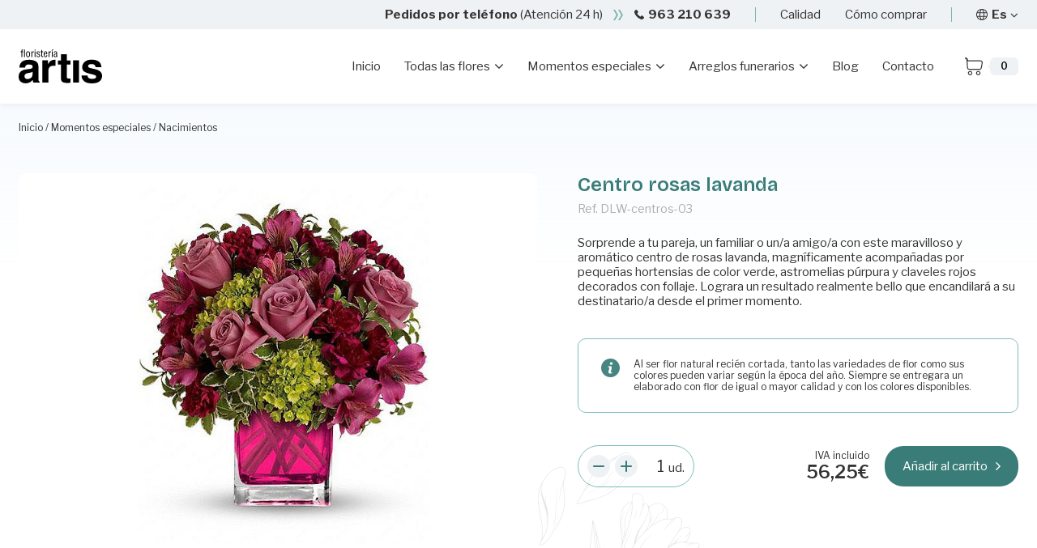

--- FILE ---
content_type: text/html; charset=UTF-8
request_url: https://www.flores-valencia.com/centro-rosas-lavanda-03.html
body_size: 31502
content:
<!doctype html>
<html lang="es">
<head>
<meta charset="utf-8">
<meta http-equiv="X-UA-Compatible" content="IE=edge">
<meta name="viewport" content="width=device-width, initial-scale=1">
<title>Centro rosas lavanda</title>
<link rel="canonical" href="https://www.flores-valencia.com/centro-rosas-lavanda-03.html">
<link rel="icon" type="image/png" href="/view/template/assets/img/favicon.png">
<link rel="preconnect" href="https://fonts.googleapis.com">
<link rel="preconnect" href="https://fonts.gstatic.com" crossorigin>
<link href="https://fonts.googleapis.com/css2?family=Bricolage+Grotesque:opsz,wght@12..96,200..800&family=Libre+Franklin:ital,wght@0,100..900;1,100..900&display=swap" rel="stylesheet">
<link rel="stylesheet" href="/view/template/assets/css/build.css?25081601">
<meta property="og:url" content="https://www.flores-valencia.com/centro-rosas-lavanda-03.html">
<meta property="og:title" content="Centro rosas lavanda">
<meta property="og:description" content="Sorprende a tu pareja, un familiar o un/a amigo/a con este maravilloso y aromático centro de rosas lavanda, magníficamente acompañadas por pequeñas hortensias de color verde, astromelias púrpura y claveles rojos decorados con follaje. Lograra un...">
<meta property="og:image" content="https://www.flores-valencia.com/public/images/centro-rosas-lavanda-1746709024.jpg">
<meta property="og:type" content="article">
<!--[if lt IE 9]>
<script src="https://oss.maxcdn.com/html5shiv/3.7.2/html5shiv.min.js"></script>
<script src="https://oss.maxcdn.com/respond/1.4.2/respond.min.js"></script>
<![endif]-->
</head>

<body class="interior">

    <header>
        <div class="top">
            <div class="container">
                <div class="phone">
                    <span><strong>Pedidos por teléfono</strong> (Atención 24 h)</span>
                    <svg width="12" height="12" viewBox="0 0 12 12" fill="none" xmlns="http://www.w3.org/2000/svg">
                    <path d="M9.35011 12C8.70665 11.9819 8.0451 11.8166 7.40939 11.5454C5.67024 10.8041 4.16883 9.73216 2.89225 8.34254C2.07048 7.44885 1.35983 6.4725 0.817151 5.3825C0.465703 4.67736 0.171106 3.95414 0.0444816 3.17152C-0.0175387 2.78408 -0.0227071 2.39922 0.0806601 2.01695C0.147849 1.77157 0.269305 1.5546 0.450198 1.3738C0.793893 1.02252 1.14017 0.67124 1.49421 0.330293C1.94644 -0.108805 2.46327 -0.111388 2.9155 0.330293C3.44009 0.844296 3.95693 1.36605 4.47376 1.8878C4.70376 2.12026 4.85105 2.39147 4.79937 2.735C4.76061 2.99588 4.61073 3.19218 4.42983 3.37298C4.1404 3.66227 3.84839 3.95156 3.55638 4.24085C3.40391 4.39324 3.40133 4.43457 3.48661 4.62829C3.82255 5.37992 4.3368 6.00499 4.88982 6.60423C5.43508 7.19314 6.03202 7.72006 6.71425 8.14882C6.94682 8.29605 7.20007 8.41228 7.4404 8.54401C7.55152 8.606 7.6368 8.56209 7.71691 8.48202C8.02443 8.17207 8.33194 7.86212 8.64204 7.55475C8.81777 7.37911 9.01417 7.23705 9.27258 7.20089C9.53359 7.16473 9.75583 7.2448 9.95998 7.39719C10.0117 7.43593 10.0608 7.47726 10.1073 7.52375C10.6267 8.04292 11.1487 8.55951 11.6655 9.08126C11.818 9.23365 11.9343 9.40671 11.9808 9.62109C12.0402 9.90263 11.9575 10.148 11.7896 10.3727C11.7431 10.4347 11.6914 10.4915 11.6371 10.5484C11.3425 10.8454 11.0427 11.1373 10.7533 11.4421C10.3864 11.8295 9.93155 12.0026 9.35011 12Z" fill="#333333"/>
                    </svg>
                    <a href="tel:963210639">963 210 639</a>
                </div>
                <ul>
                    <li>
                        <a href="https://www.flores-valencia.com/calidad">Calidad</a>
                    </li>
                    <li>
                        <a href="https://www.flores-valencia.com/como-comprar">Cómo comprar</a>
                    </li>
                </ul>
                <div class="idiomas">
                    <a href="#" role="button">
                        <svg width="14" height="14" viewBox="0 0 14 14" fill="none" xmlns="http://www.w3.org/2000/svg">
                        <path d="M6.99899 14C3.134 14 -0.0220388 10.8386 0.000115933 6.99196C0.0242847 3.11111 3.14206 -0.00401564 7.00101 3.88548e-06C10.87 0.00402341 14.022 3.15935 13.9999 7.00804C13.9757 10.8889 10.86 14.002 6.99899 14ZM6.98489 8.78668C7.59918 8.78668 8.21549 8.78467 8.82978 8.78869C8.93652 8.78869 8.97479 8.76256 8.9909 8.648C9.15001 7.54867 9.15001 6.45335 8.99292 5.35401C8.97479 5.22337 8.9184 5.21533 8.81568 5.21533C7.86101 5.21734 6.90433 5.21734 5.94967 5.21734C5.67978 5.21734 5.4099 5.21332 5.14202 5.22136C5.09973 5.22337 5.02924 5.27362 5.02319 5.3118C4.98291 5.55699 4.94867 5.80419 4.93055 6.05139C4.86408 6.91961 4.88422 7.78582 5.01111 8.65001C5.02722 8.76256 5.06549 8.7907 5.17224 8.7907C5.77444 8.78266 6.38067 8.78668 6.98489 8.78668ZM4.03429 5.21533C3.97185 5.21533 3.9215 5.21533 3.87316 5.21533C3.04941 5.21533 2.22566 5.21734 1.40392 5.21131C1.28308 5.21131 1.23675 5.25151 1.20856 5.36205C0.912487 6.45536 0.912487 7.54666 1.20856 8.63997C1.23877 8.75251 1.2871 8.78869 1.40593 8.78869C2.22969 8.78266 3.05142 8.78668 3.87518 8.78467C3.92352 8.78467 3.97387 8.78065 4.03429 8.77663C3.86511 7.58886 3.86712 6.41114 4.03429 5.21533ZM9.96772 8.77462C10.008 8.77864 10.0322 8.78467 10.0584 8.78467C10.9163 8.78467 11.7764 8.78266 12.6343 8.78869C12.7471 8.78869 12.7673 8.7284 12.7894 8.646C13.0915 7.54867 13.0915 6.45335 12.7914 5.35401C12.7632 5.2495 12.7189 5.2093 12.6041 5.21131C11.7703 5.21734 10.9365 5.21332 10.1047 5.21533C10.0624 5.21533 10.0181 5.22337 9.96772 5.22739C10.1349 6.41315 10.1349 7.58685 9.96772 8.77462ZM8.75123 4.22251C8.7472 4.19237 8.7472 4.17026 8.74317 4.15217C8.45919 3.05886 8.03019 2.02986 7.42799 1.07523C7.39979 1.03101 7.32527 0.996845 7.26888 0.992826C7.10171 0.982777 6.93253 0.994836 6.76536 0.986796C6.66063 0.980767 6.60021 1.01895 6.54583 1.10738C6.09468 1.83492 5.7402 2.60666 5.47233 3.42062C5.38573 3.68189 5.31322 3.94717 5.23064 4.22452C6.41894 4.22251 7.57703 4.22251 8.75123 4.22251ZM5.24877 9.7795C5.25481 9.82572 5.25884 9.86592 5.26891 9.90411C5.54081 10.913 5.93758 11.8676 6.46728 12.772C6.57604 12.9589 6.69487 13.0494 6.91037 13.0172C7.01511 13.0011 7.12387 13.0072 7.23061 13.0152C7.34138 13.0233 7.40382 12.9811 7.46223 12.8866C7.87712 12.2153 8.21146 11.5059 8.46725 10.7603C8.57802 10.4407 8.67067 10.1171 8.7754 9.78151C7.58106 9.7795 6.41894 9.7795 5.24877 9.7795ZM5.31926 1.24606C4.25584 1.28826 1.87924 3.23974 1.69193 4.22653C2.50964 4.22653 3.32735 4.22854 4.14506 4.2205C4.18132 4.2205 4.2357 4.14413 4.25181 4.09389C4.4653 3.46081 4.66066 2.82372 4.88624 2.19466C5.00507 1.87109 5.17425 1.5636 5.31926 1.24606ZM12.3141 4.2205C11.9818 3.12116 9.60519 1.18174 8.67268 1.25409C9.16814 2.19667 9.53269 3.18748 9.77639 4.2205C10.6304 4.2205 11.4702 4.2205 12.3141 4.2205ZM9.80056 9.78151C9.63943 10.29 9.49643 10.8025 9.31114 11.2969C9.12585 11.7913 8.90027 12.2716 8.69484 12.7539C9.81264 12.6575 11.9375 10.921 12.3141 9.7795C11.4722 9.78151 10.6324 9.78151 9.80056 9.78151ZM5.33537 12.76C4.83186 11.8033 4.46731 10.8125 4.22361 9.7795C3.36965 9.7795 2.52978 9.7795 1.68589 9.7795C2.01015 10.8748 4.14708 12.6273 5.33537 12.76Z" fill="#333333"/>
                        </svg>
                        <span>Es</span>
                        <i class="fa fa-angle-down"></i>
                    </a>
                    <ul class="lista-idiomas">
                        <li>
                            <a href="https://www.flores-valencia.com/centro-rosas-lavanda-03.html" rel="alternate" hreflang="es" class="activo">Español</a>
                        </li>
                        <li>
                            <a href="https://www.flores-valencia.com/en/rosas-lavender-center" rel="alternate" hreflang="en">English</a>
                        </li>
                    </ul>
                </div>
            </div>
        </div>
        <div class="container">
            <div class="logo">
                <a href="https://www.flores-valencia.com/#home">
                    <img src="/view/template/assets/svg/logo.svg" alt="Floristería Artis" width="103" height="42">
                </a>
            </div>
            <nav class="menu">
                <div class="navigation">
                    <div class="navigation-top">
                        <ul class="lista-idiomas">
                            <li>
                                <a href="https://www.flores-valencia.com/centro-rosas-lavanda-03.html" rel="alternate" hreflang="es" class="activo">Español</a>
                            </li>
                            <li>
                                <a href="https://www.flores-valencia.com/en/rosas-lavender-center" rel="alternate" hreflang="en">English</a>
                            </li>
                        </ul>
                    </div>
                    <button type="button" class="button-close" aria-label="Cerrar menú">
                        <svg width="21" height="21" viewBox="0 0 21 21" fill="none" xmlns="http://www.w3.org/2000/svg">
                            <path d="M20.6225 18.661C20.8699 18.9237 21.0052 19.2724 20.9998 19.6332C20.9944 19.994 20.8487 20.3384 20.5936 20.5936C20.3384 20.8487 19.994 20.9944 19.6332 20.9998C19.2724 21.0052 18.9237 20.8699 18.661 20.6225L10.5 12.4615L2.33895 20.6225C2.0763 20.8699 1.7276 21.0052 1.36682 20.9998C1.00604 20.9944 0.661561 20.8487 0.406423 20.5936C0.151285 20.3384 0.00555472 19.994 0.000155531 19.6332C-0.00524365 19.2724 0.130113 18.9237 0.377503 18.661L8.53855 10.5L0.377503 2.33896C0.130113 2.0763 -0.00524365 1.7276 0.000155531 1.36682C0.00555472 1.00604 0.151285 0.661551 0.406423 0.406413C0.661561 0.151274 1.00604 0.00555473 1.36682 0.000155543C1.7276 -0.00524364 2.0763 0.130103 2.33895 0.377492L10.5 8.53854L18.661 0.377492C18.9237 0.130103 19.2724 -0.00524364 19.6332 0.000155543C19.994 0.00555473 20.3384 0.151274 20.5936 0.406413C20.8487 0.661551 20.9944 1.00604 20.9998 1.36682C21.0052 1.7276 20.8699 2.0763 20.6225 2.33896L12.4615 10.5L20.6225 18.661Z" fill="currentColor"></path>
                        </svg>
                        <span>Cerrar menú</span>
                    </button>
                    <ul>
                        <li>
                            <a href="https://www.flores-valencia.com/">Inicio</a>
                        </li>
                        <li class="desplegable">
                            <a href="#">
                                <span>Todas las flores</span>
                                <i class="fa fa-angle-down"></i>
                            </a>
                            <ul class="submenu">
                                <li><a href="https://www.flores-valencia.com/comprar-flores/ramos">Ramos de flores</a></li>
                                <li><a href="https://www.flores-valencia.com/comprar-flores/centros">Centros florales</a></li>
                                <li><a href="https://www.flores-valencia.com/comprar-flores/cestas">Cestas de flores</a></li>
                                <li><a href="https://www.flores-valencia.com/comprar-flores/corazones">Corazones de flores</a></li>
                                <li><a href="https://www.flores-valencia.com/comprar-flores/tarrinas">Tarrinas de flores</a></li>
                                <li><a href="https://www.flores-valencia.com/comprar-flores/cruces-de-flores">Cruces florales</a></li>
                            </ul>
                        </li>
                        <li class="desplegable">
                            <a href="#">
                                <span>Momentos especiales</span>
                                <i class="fa fa-angle-down"></i>
                            </a>
                            <ul class="submenu">
                                <li><a href="https://www.flores-valencia.com/flores-momentos-especiales/bodas">Bodas</a></li>
                                <li><a href="https://www.flores-valencia.com/flores-momentos-especiales/aniversarios">Aniversarios</a></li>
                                <li><a href="https://www.flores-valencia.com/flores-momentos-especiales/enamorados">Declarar tu amor</a></li>
                                <li><a href="https://www.flores-valencia.com/flores-momentos-especiales/nacimientos">Nacimientos</a></li>
                                <li><a href="https://www.flores-valencia.com/flores-momentos-especiales/dia-de-la-madre">Día de la Madre</a></li>
                                <li><a href="https://www.flores-valencia.com/flores-momentos-especiales/dia-del-padre">Día del Padre</a></li>
                            </ul>
                        </li>
                        <li class="desplegable">
                            <a href="#">
                                <span>Arreglos funerarios</span>
                                <i class="fa fa-angle-down"></i>
                            </a>
                            <ul class="submenu">
                                <li><a href="https://www.flores-valencia.com/arreglos-funerarios/coronas">Coronas de flores</a></li>
                                <li><a href="https://www.flores-valencia.com/arreglos-funerarios/centros-funerarios">Centros funerarios</a></li>
                                <li><a href="https://www.flores-valencia.com/arreglos-funerarios/cruces-de-flores-16">Cruces de flores</a></li>
                                <li><a href="https://www.flores-valencia.com/arreglos-funerarios/ramos-funerarios">Ramos funerarios</a></li>
                                <li><a href="https://www.flores-valencia.com/arreglos-funerarios/tarrinas-florales-funerarias">Tarrinas funerarias</a></li>
                            </ul>
                        </li>
                        <li>
                            <a href="https://www.flores-valencia.com/noticias">Blog</a>
                        </li>
                        <li>
                            <a href="https://www.flores-valencia.com/contacto">Contacto</a>
                        </li>
                    </ul>
                </div>
                <a href="https://www.flores-valencia.com/carrito" class="button-carrito" aria-label="Mi carrito">
                    <svg width="22" height="22" viewBox="0 0 22 22" fill="none" xmlns="http://www.w3.org/2000/svg">
                    <path d="M12.266 4.69405H19.1477C19.9533 4.69405 20.5885 5.13918 20.8049 5.84958C20.9062 6.1823 20.8279 6.59146 20.7358 7.06356L20.5241 8.16064C20.2433 9.6264 19.9533 11.1371 19.6771 12.6299C19.5022 13.5786 18.8761 14.1001 17.9141 14.1001C16.8093 14.1001 15.6999 14.1001 14.5952 14.1001H12.2199H9.85849H8.55578H7.25308C6.67768 14.1001 6.09767 14.1001 5.52227 14.0956C4.76735 14.0912 4.18274 13.7225 3.95258 13.111C3.84671 12.8277 3.80988 12.4545 3.77306 12.0319C3.66718 10.7909 3.57512 9.52749 3.48766 8.30452L3.38639 6.94216L3.32194 6.0699C3.28972 5.61128 3.2529 5.14817 3.22067 4.68956H3.8329H4.1229H8.19213L12.266 4.69405ZM16.5193 16.6225L16.5239 17.7466C17.3985 17.7466 18.112 18.448 18.112 19.3113C18.112 20.188 17.3985 20.8714 16.4871 20.8714C15.6171 20.867 14.9128 20.161 14.9128 19.2978C14.9128 18.4255 15.6217 17.7466 16.5239 17.7466V16.6225M6.44291 16.6225L6.44752 17.7466C7.31292 17.7511 8.0126 18.4525 8.0126 19.3113C8.0126 20.188 7.30831 20.8714 6.40148 20.8714C5.53608 20.8714 4.80417 20.1521 4.80878 19.3068C4.80878 18.448 5.54069 17.7466 6.44291 17.7466V16.6225ZM0.900662 0C0.560025 0 0.247008 0.188841 0.0904993 0.512569C-0.130454 0.97568 0.0628801 1.47926 0.564629 1.72205C0.85463 1.86143 1.14463 1.99632 1.43003 2.1402C1.74765 2.30206 1.91797 2.55835 1.94098 2.90905C2.04226 4.2804 2.14353 5.65624 2.2448 7.02759C2.37369 8.72716 2.48877 10.4312 2.63146 12.1308C2.66829 12.5939 2.71432 13.075 2.87543 13.5021C3.27591 14.5767 4.30243 15.2197 5.51767 15.2287C6.09767 15.2332 6.67307 15.2332 7.25308 15.2332C8.12308 15.2332 8.98848 15.2332 9.85849 15.2332C11.4374 15.2332 13.0163 15.2332 14.5952 15.2332C15.7045 15.2332 16.8093 15.2332 17.9187 15.2332C19.4562 15.2287 20.5425 14.3115 20.8095 12.8367C21.1501 10.9843 21.5092 9.13182 21.8636 7.27938C21.9741 6.69937 22.0846 6.12835 21.9051 5.53934C21.546 4.35684 20.4643 3.57899 19.1477 3.57899C16.8553 3.57899 14.5584 3.57899 12.266 3.57899C9.55467 3.57899 6.83879 3.57899 4.1275 3.57899C4.03544 3.57899 3.94338 3.57899 3.8375 3.57899C3.81909 3.30022 3.80068 3.06193 3.78226 2.82363C3.72242 2.03229 3.42321 1.34437 2.76496 0.872267C2.33686 0.566524 1.83971 0.346209 1.36098 0.112405C1.20908 0.0359698 1.05257 0 0.900662 0ZM16.5193 16.6225C14.9911 16.6225 13.7574 17.814 13.7574 19.2978C13.7528 20.7815 14.9772 21.991 16.4779 21.9955C16.4825 21.9955 16.4825 21.9955 16.4871 21.9955C18.0246 21.9955 19.2582 20.7995 19.2582 19.3113C19.2582 17.832 18.0292 16.627 16.5239 16.6225H16.5193ZM6.44291 16.6225C4.90084 16.6225 3.66258 17.8185 3.65798 19.3068C3.65337 20.777 4.89624 21.9955 6.40148 22H6.40609C7.93435 22 9.1588 20.8085 9.1634 19.3158C9.16801 17.841 7.94356 16.6315 6.45212 16.627C6.44752 16.6225 6.44752 16.6225 6.44291 16.6225Z" fill="#333333"/>
                    </svg>
                    <span>0</span>
                </a>
            </nav>
            <button id="btn-offcanvas" aria-label="Abrir menú">
                <svg width="29" height="21" viewBox="0 0 29 21" fill="none" xmlns="http://www.w3.org/2000/svg">
                    <path d="M0 1.5C0 0.671573 0.671573 0 1.5 0H27.5C28.3284 0 29 0.671573 29 1.5C29 2.32843 28.3284 3 27.5 3H1.5C0.671573 3 0 2.32843 0 1.5Z" fill="currentColor"></path>
                    <path d="M0 10.5C0 9.67157 0.671573 9 1.5 9H27.5C28.3284 9 29 9.67157 29 10.5C29 11.3284 28.3284 12 27.5 12H1.5C0.671573 12 0 11.3284 0 10.5Z" fill="currentColor"></path>
                    <path d="M0 19.5C0 18.6716 0.671573 18 1.5 18H27.5C28.3284 18 29 18.6716 29 19.5C29 20.3284 28.3284 21 27.5 21H1.5C0.671573 21 0 20.3284 0 19.5Z" fill="currentColor"></path>
                </svg>
                <span>Abrir menú</span>
            </button>
        </div>
    </header>
    <main>
        <section class="intro">
            <div class="container">
                <ul class="breadcrumbs">
                    <li>
                        <a href="https://www.flores-valencia.com/">Inicio</a>
                    </li>
                    <li>
                        <a href="flores-momentos-especiales">Momentos especiales</a>
                    </li>
                    <li>
                        <a href="flores-momentos-especiales/nacimientos">Nacimientos</a>
                    </li>
                </ul>
                <div class="column-wrapper">
                    <div class="column-wrapper__content">
                        <div class="product-title">
                            <h1>Centro rosas lavanda</h1>
                            <span class="ref">Ref. DLW-centros-03</span>
                        </div>
                        <div class="product-description">
                            <p>Sorprende a tu pareja, un familiar o un/a amigo/a con este maravilloso y aromático centro de rosas lavanda, magníficamente acompañadas por pequeñas hortensias de color verde, astromelias púrpura y claveles rojos decorados con follaje. Lograra un resultado realmente bello que encandilará a su destinatario/a desde el primer momento.</p>                        </div>
                        <div class="product-info">
                            <svg width="23" height="23" viewBox="0 0 23 23" fill="none" xmlns="http://www.w3.org/2000/svg">
                            <path d="M11.5 0C5.14964 0 0 5.14964 0 11.5C0 17.8525 5.14964 23 11.5 23C17.8525 23 23 17.8504 23 11.5C23 5.14964 17.8525 0 11.5 0ZM13.9122 17.7369C13.8993 17.784 13.8437 17.8375 13.7944 17.8546C13.1737 18.0687 12.5637 18.3212 11.9281 18.4732C11.3373 18.6145 10.7209 18.5759 10.143 18.3405C9.31258 18.0002 8.88023 17.3153 9.00865 16.4206C9.11139 15.7079 9.28904 15.0037 9.45812 14.3017C9.65075 13.5119 9.89047 12.7328 10.0724 11.9409C10.1387 11.6498 10.128 11.3331 10.1024 11.0313C10.0767 10.7209 9.90545 10.5775 9.60153 10.5112C9.21841 10.4277 8.84385 10.4619 8.47357 10.5818C8.34729 10.6225 8.22101 10.6631 8.04979 10.7188C8.114 10.447 8.16536 10.2115 8.22743 9.98036C8.23813 9.94184 8.29378 9.90331 8.33873 9.88619C9.04076 9.61437 9.73851 9.3083 10.4962 9.23125C11.1511 9.16276 11.7996 9.21199 12.3668 9.60795C12.9319 9.99963 13.1202 10.5604 13.101 11.2218C13.0774 12.0929 12.7735 12.9019 12.5595 13.7324C12.3561 14.52 12.1678 15.3098 11.9709 16.0974C11.9687 16.1039 11.9666 16.1124 11.9666 16.1188C11.8617 17.1098 12.2427 17.3067 13.0624 17.2682C13.3921 17.2532 13.7174 17.1398 14.0727 17.0649C14.0213 17.2917 13.9721 17.5165 13.9122 17.7369ZM13.2872 7.54039C12.2941 7.99414 11.0869 7.48688 10.8151 6.46166C10.7787 6.32682 10.7744 6.18342 10.7637 6.10851C10.7937 5.12823 11.5835 4.41336 12.5423 4.43263C13.4605 4.45189 14.1433 5.04476 14.2653 5.93086C14.3552 6.56868 13.9657 7.23004 13.2872 7.54039Z" fill="#468580"/>
                            </svg>
                            <span>Al ser flor natural recién cortada, tanto las variedades de flor como sus colores pueden variar según la época del año. Siempre se entregara un elaborado con flor de igual o mayor calidad y con los colores disponibles.</span>
                        </div>
                        <form method="post" action="https://www.flores-valencia.com/carrito" class="form_add_cart">
                            <div class="product-price-wrapper">
                                <div class="product-quantity-wrapper">
                                    <button type="button" class="button-add-cart button-add-less">
                                        <svg width="28" height="28" viewBox="0 0 28 28" fill="none" xmlns="http://www.w3.org/2000/svg">
                                        <circle cx="14" cy="14" r="14" fill="#EFF2F5"/>
                                        <path d="M8 15C7.44772 15 7 14.5523 7 14C7 13.4477 7.44772 13 8 13H20C20.5523 13 21 13.4477 21 14C21 14.5523 20.5523 15 20 15H8Z" fill="#3A7D78"/>
                                        </svg>
                                    </button>
                                    <button type="button" class="button-add-cart button-add-more">
                                        <svg width="28" height="28" viewBox="0 0 28 28" fill="none" xmlns="http://www.w3.org/2000/svg">
                                        <circle cx="14" cy="14" r="14" fill="#EFF2F5"/>
                                        <path d="M13 8C13 7.44772 13.4477 7 14 7C14.5523 7 15 7.44772 15 8V20C15 20.5523 14.5523 21 14 21C13.4477 21 13 20.5523 13 20V8Z" fill="#3A7D78"/>
                                        <path d="M8 15C7.44772 15 7 14.5523 7 14C7 13.4477 7.44772 13 8 13H20C20.5523 13 21 13.4477 21 14C21 14.5523 20.5523 15 20 15H8Z" fill="#3A7D78"/>
                                        </svg>
                                    </button>
                                    <div class="product-quantity-input-wrapper">
                                        <input type="text" name="cantidad" data-minimo="1" data-multiplo="1" size="1" value="1" class="add-cart-quantity">
                                        <span>ud.</span>
                                        <input type="hidden" name="product_id" value="0">
                                    </div>
                                </div>
                                <div class="product-price-container">
                                    <span>
                                        <span class="iva">IVA incluido</span>
                                        <span class="product-price">56,25&euro;</span>
                                    </span>
                                    <input type="hidden" name="id_producto" value="31">
                                    <button type="submit" class="button button-submit">Añadir al carrito</button>
                                </div>
                            </div>
                        </form>
                    </div>
                    <div class="column-wrapper__gallery">
                        <figure>
                            <img src="https://www.flores-valencia.com/public/images/cache/800x0/centro-rosas-lavanda-1746709024.jpg" alt="Foto principal" width="640" height="480" class="img-responsive">
                        </figure>
                    </div>
                </div>
            </div>
        </section>
    </main>

    
    <footer>
        <div class="top-footer">
            <div class="container">
                <ul class="iconos-pie">
                    <li>
                        <svg width="40" height="40" viewBox="0 0 40 40" fill="none" xmlns="http://www.w3.org/2000/svg">
                        <path d="M39.9898 19.9968C39.9898 22.7066 39.9833 25.4164 39.9931 28.1262C39.9964 29.3728 39.4557 30.2651 38.3515 30.8261C32.5581 33.7623 26.768 36.7017 20.9747 39.6379C20.0277 40.1169 19.0971 40.13 18.1435 39.6215C12.6418 36.6886 7.13029 33.7656 1.6253 30.8425C0.53413 30.2651 -0.0032618 29.3728 1.49847e-05 28.1294C0.00984532 22.7098 0.00984532 17.2902 1.49847e-05 11.8706C-0.0032618 10.624 0.530853 9.73494 1.62202 9.15427C7.12046 6.23451 12.6156 3.31475 18.1075 0.391706C19.0774 -0.123353 20.031 -0.129914 21.0107 0.368742C26.7287 3.27538 32.45 6.1853 38.1811 9.07226C39.4164 9.69558 40.0161 10.6273 39.9997 12.0248C39.9669 14.6821 39.9898 17.3394 39.9898 19.9968ZM28.4228 17.3132C28.2262 17.4018 28.0951 17.4576 27.9706 17.5199C25.6801 18.6615 23.3929 19.8098 21.0959 20.935C20.8043 21.0794 20.7224 21.2532 20.7224 21.5616C20.7322 26.5908 20.7289 31.6168 20.7289 36.646C20.7289 36.7837 20.7289 36.9183 20.7289 37.102C20.8862 37.0331 20.9812 37.0003 21.073 36.9543C26.4469 34.2281 31.8176 31.4987 37.1947 28.779C37.5355 28.6084 37.6502 28.3788 37.6502 28.0081C37.6404 23.0313 37.6437 18.0579 37.6437 13.0812C37.6437 12.9729 37.6338 12.8614 37.6273 12.717C37.4602 12.7958 37.3324 12.8515 37.2046 12.9139C35.1828 13.921 33.1643 14.9347 31.136 15.9288C30.8542 16.0666 30.7526 16.2273 30.7559 16.5455C30.7755 18.094 30.769 19.6457 30.7624 21.1942C30.7559 22.1095 30.0055 22.6869 29.2027 22.4146C28.7243 22.2538 28.4228 21.8274 28.4195 21.2762C28.4195 19.9804 28.4228 18.6779 28.4228 17.3132ZM18.3631 37.0626C18.3696 36.9019 18.3795 36.8133 18.3795 36.7214C18.3795 31.6299 18.3762 26.5351 18.386 21.4435C18.386 21.1778 18.291 21.0531 18.0715 20.9383C12.9335 18.2646 7.79875 15.581 2.66404 12.904C2.57556 12.8581 2.48054 12.8253 2.36257 12.7761C2.35602 12.9106 2.34947 13.0123 2.34947 13.114C2.34947 18.1038 2.35274 23.0904 2.34291 28.0802C2.34291 28.4706 2.51658 28.6609 2.83443 28.8315C7.87412 31.4987 12.9073 34.1756 17.9437 36.8526C18.0649 36.9117 18.1894 36.974 18.3631 37.0626ZM27.2399 15.2595C27.1023 15.1742 27.0171 15.1185 26.9286 15.0725C21.7775 12.3398 16.6231 9.61356 11.4753 6.87751C11.2656 6.76597 11.105 6.77253 10.9019 6.88408C9.22087 7.78625 7.53333 8.68186 5.84907 9.57747C5.13145 9.96131 4.41056 10.3419 3.66018 10.7421C3.75848 10.8044 3.81746 10.8536 3.883 10.8897C9.04065 13.5831 14.195 16.2798 19.356 18.9634C19.4641 19.0191 19.641 19.0355 19.7426 18.9863C22.2231 17.7594 24.6971 16.5259 27.2399 15.2595ZM13.769 5.42091C13.8411 5.46356 13.9165 5.50949 13.9919 5.55214C19.1888 8.30787 24.3858 11.0603 29.5795 13.8193C29.7892 13.9309 29.9531 13.9145 30.1562 13.8128C32.0797 12.845 34.0097 11.887 35.9365 10.9258C36.0315 10.8766 36.1232 10.8176 36.2478 10.7421C34.416 9.81368 32.6335 8.91151 30.8509 8.00605C27.253 6.17874 23.6551 4.34815 20.0474 2.53068C19.8475 2.42898 19.5329 2.33056 19.3691 2.41586C17.5013 3.38036 15.6499 4.38095 13.7985 5.3717C13.7887 5.37499 13.7854 5.39139 13.769 5.42091Z" fill="#3A7D78"/>
                        </svg>
                        <span>
                            <strong>Entrega directa</strong>
                            Servicio de transporte y reparto propios                        </span>
                    </li>
                    <li>
                        <svg width="48" height="32" viewBox="0 0 48 32" fill="none" xmlns="http://www.w3.org/2000/svg">
                        <path d="M33.2343 28.1903C31.4442 28.1903 29.6509 28.1903 27.8543 28.1903C27.1363 28.1903 26.4183 28.1968 25.7004 28.1871C25.4697 28.1839 25.356 28.2387 25.2683 28.4838C24.4691 30.7414 22.6465 32.0217 20.3106 31.9991C18.1924 31.9798 16.3634 30.5866 15.6194 28.4354C15.5934 28.3613 15.5609 28.2935 15.5187 28.1903C14.2809 28.1903 13.0334 28.1903 11.7859 28.1903C10.9509 28.1903 10.4246 27.7549 10.4116 27.0648C10.3986 26.352 10.9412 25.8683 11.7794 25.8651C13.0106 25.8618 14.2452 25.8651 15.5025 25.8651C15.5479 25.7457 15.5967 25.6361 15.6324 25.5232C16.3244 23.3947 18.2314 21.9821 20.4341 21.9692C22.6238 21.9563 24.5633 23.3656 25.2813 25.4748C25.3333 25.6264 25.5087 25.8489 25.6256 25.8489C28.1532 25.8715 30.684 25.8651 33.2408 25.8651C33.5397 24.7266 34.1212 23.7784 35.0471 23.0593C37.8313 20.8985 41.8565 22.1079 42.9676 25.4555C43.0781 25.7844 43.2145 25.8876 43.5491 25.8747C44.2314 25.8489 44.9169 25.8683 45.6284 25.8683C45.6381 25.678 45.6511 25.5297 45.6511 25.3781C45.6511 22.5594 45.6479 19.7374 45.6576 16.9187C45.6576 16.6188 45.5861 16.4027 45.3457 16.1995C44.5888 15.5513 43.8675 14.8644 43.1073 14.2194C42.9384 14.0774 42.672 13.9742 42.4478 13.9742C39.4817 13.9581 36.5123 13.9646 33.5462 13.9646C32.3701 13.9646 31.7626 13.3615 31.7626 12.1908C31.7593 9.10762 31.7626 6.02446 31.7626 2.9413C31.7626 2.76069 31.7626 2.57687 31.7626 2.34144C31.5319 2.34144 31.35 2.34144 31.1681 2.34144C24.781 2.34144 18.3939 2.34144 12.0068 2.34144C11.8508 2.34144 11.6949 2.34789 11.539 2.33821C10.873 2.28661 10.3921 1.77382 10.4116 1.14494C10.4311 0.538624 10.9217 0.0548639 11.5584 0.0193882C11.6981 0.0129381 11.8378 0.0161631 11.9808 0.0161631C18.7122 0.0161631 25.4405 0.0355134 32.1719 3.76781e-05C33.4909 -0.00641245 34.2024 0.81598 34.1114 1.93508C34.0952 2.11568 34.1082 2.29951 34.1082 2.53171C35.2713 2.53171 36.3888 2.52204 37.5097 2.53494C38.8741 2.54784 40.06 3.02192 40.9404 4.0604C41.3432 4.53448 41.6648 5.10854 41.8955 5.68905C42.646 7.58862 43.3217 9.51398 44.0592 11.4168C44.2054 11.7909 44.4523 12.1585 44.7414 12.4423C45.5959 13.2809 46.4893 14.0807 47.3794 14.8837C47.8115 15.2739 48.0032 15.7384 48 16.3221C47.9902 19.6987 47.9967 23.0786 47.9935 26.4552C47.9935 27.584 47.3729 28.1903 46.2229 28.1936C45.2872 28.1936 44.3483 28.1839 43.4127 28.2065C43.2762 28.2097 43.0683 28.3387 43.0228 28.458C42.1294 30.7736 40.3751 32.0378 38.0262 31.9991C35.9568 31.9637 33.962 30.5737 33.322 28.3871C33.3025 28.3258 33.27 28.271 33.2343 28.1903ZM34.1472 4.86021C34.1472 7.14356 34.1472 9.3753 34.1472 11.6361C34.3226 11.6361 34.4591 11.6361 34.5988 11.6361C36.9249 11.6361 39.2478 11.6361 41.6518 11.6361C40.9176 9.72038 40.2321 7.83372 39.4654 5.98253C39.1665 5.26012 38.4713 4.90214 37.6948 4.86989C36.5253 4.82796 35.3557 4.86021 34.1472 4.86021ZM40.8721 26.9842C40.8721 25.5103 39.6441 24.288 38.1659 24.2977C36.691 24.3041 35.4532 25.5393 35.4597 27.0003C35.4662 28.4709 36.6942 29.6803 38.1822 29.6771C39.6766 29.6706 40.8721 28.4774 40.8721 26.9842ZM23.1598 27.0035C23.1631 25.5232 21.9513 24.3041 20.4666 24.2977C18.9981 24.288 17.7506 25.5168 17.7409 26.9809C17.7311 28.4451 18.9624 29.6739 20.4438 29.6739C21.9448 29.6771 23.1533 28.4838 23.1598 27.0035ZM15.941 15.2643C17.2211 15.2643 18.5011 15.2707 19.7843 15.261C20.5803 15.2546 21.1228 14.6322 20.9961 13.8936C20.8954 13.3002 20.3886 12.939 19.6446 12.939C13.5532 12.939 7.46174 12.939 1.37353 12.939C1.26307 12.939 1.15261 12.9326 1.0454 12.9455C0.252702 13.0454 -0.224868 13.8646 0.106507 14.5709C0.343668 15.0772 0.769259 15.2675 1.32155 15.2643C4.3819 15.2578 7.44225 15.261 10.5058 15.261C12.3187 15.2643 14.1315 15.2643 15.941 15.2643ZM13.2121 6.505C12.3544 6.505 11.4935 6.505 10.6358 6.505C9.29405 6.505 7.9523 6.49532 6.60731 6.51145C5.79187 6.52112 5.27206 7.19193 5.45399 7.95305C5.58395 8.49486 6.07451 8.82704 6.78274 8.82704C8.90419 8.83027 11.0289 8.82704 13.1503 8.82704C15.2588 8.82704 17.364 8.82704 19.4725 8.82704C19.6122 8.82704 19.7551 8.83349 19.8948 8.81737C20.5803 8.74319 21.0221 8.26266 21.0059 7.61442C20.9896 6.97585 20.5121 6.50822 19.8136 6.505C17.6142 6.50177 15.4115 6.50822 13.2121 6.505ZM8.37139 21.7047C9.63517 21.7047 10.8957 21.7112 12.1595 21.7015C12.4031 21.6983 12.6663 21.6854 12.8904 21.6047C13.407 21.4177 13.6896 20.8727 13.5922 20.3309C13.4915 19.7632 13.0171 19.3795 12.3284 19.3762C9.69365 19.3666 7.05889 19.3666 4.42413 19.3827C4.17398 19.3827 3.89458 19.473 3.67691 19.5988C3.25132 19.8439 3.07914 20.3631 3.20259 20.8565C3.3163 21.3242 3.72565 21.6822 4.2552 21.6886C5.62618 21.708 6.99716 21.6951 8.37139 21.6951C8.37139 21.6983 8.37139 21.7015 8.37139 21.7047Z" fill="#3A7D78"/>
                        </svg>
                        <span>
                            <strong>Envío gratuito</strong>
                            Todos los pedidos en Valencia ciudad                        </span>
                    </li>
                    <li>
                        <svg width="33" height="32" viewBox="0 0 33 32" fill="none" xmlns="http://www.w3.org/2000/svg">
                        <path d="M27.8802 26.3081C27.4283 26.2758 26.993 26.2887 26.5776 26.2081C25.4944 25.9954 24.7468 25.0798 24.7434 24.0063C24.7368 21.3273 24.7368 18.6515 24.7434 15.9725C24.7468 14.7152 25.7901 13.719 27.0927 13.7094C27.4715 13.7061 27.8503 13.7094 28.2889 13.7094C28.1659 9.9278 26.684 6.80391 23.5439 4.58591C19.5665 1.77473 15.2667 1.48136 10.9072 3.67679C6.75036 5.77228 4.7035 9.88911 4.73672 13.7094C5.08562 13.7094 5.43451 13.7094 5.78341 13.7094C7.2521 13.7126 8.25227 14.6797 8.25227 16.1079C8.25227 18.6902 8.25227 21.2725 8.25227 23.8547C8.25227 25.3216 7.25875 26.2887 5.73357 26.2726C5.0391 26.2662 4.32138 26.2855 3.65017 26.1404C1.46375 25.6698 0.00835403 23.8419 0.00503121 21.6754C0.00503121 20.5439 -0.00825683 19.4123 0.00835728 18.284C0.031617 16.7011 0.722761 15.4405 2.06186 14.5379C2.29778 14.3799 2.37087 14.2252 2.36755 13.9608C2.32768 10.6403 3.35443 7.66144 5.51759 5.08238C7.72727 2.44206 10.5716 0.772118 14.034 0.217619C19.0116 -0.578667 23.3013 0.814028 26.8036 4.33445C28.877 6.42027 30.0998 8.94775 30.4886 11.8299C30.5883 12.5713 30.5783 13.3225 30.6448 14.0704C30.6581 14.209 30.7478 14.3831 30.8607 14.4605C32.2696 15.418 32.9874 16.7236 32.994 18.3936C32.9973 19.4897 33.0073 20.5826 32.9907 21.6787C32.9674 23.3067 32.253 24.5833 30.8674 25.4989C30.668 25.6311 30.575 25.7665 30.5251 25.9986C30.0533 28.2263 28.1792 29.7028 25.8366 29.7092C25.1123 29.7092 24.3879 29.7157 23.6635 29.706C23.4608 29.7028 23.3479 29.7447 23.2482 29.9478C22.5903 31.2857 21.4837 31.9852 19.9519 31.9917C18.9717 31.9949 17.9815 32.0336 17.0146 31.9111C15.4096 31.7048 14.1702 30.2412 14.1436 28.6679C14.117 26.998 15.2734 25.4602 16.9182 25.2442C18.1111 25.0895 19.3439 25.1024 20.5467 25.2023C21.8227 25.3087 22.7099 26.0727 23.2648 27.1914C23.3113 27.2817 23.4143 27.4139 23.4907 27.4139C24.471 27.4074 25.4545 27.4235 26.4281 27.3429C27.0794 27.2849 27.611 26.8336 27.8802 26.3081ZM5.87313 24.0192C5.87313 21.3047 5.87313 18.6612 5.87313 16.0047C5.39797 16.0047 4.94275 15.9725 4.49417 16.0112C3.30792 16.1143 2.38417 17.075 2.36755 18.2259C2.35094 19.4026 2.35094 20.5793 2.36755 21.756C2.38084 22.8231 3.15174 23.7355 4.2383 23.9224C4.76331 24.0127 5.30825 23.9901 5.87313 24.0192ZM27.1159 23.9901C27.5512 23.9901 27.9433 23.9998 28.3321 23.9901C29.5948 23.9579 30.6082 22.9746 30.6248 21.7464C30.6414 20.5826 30.6348 19.4155 30.6282 18.2517C30.6248 17.752 30.462 17.2943 30.143 16.8977C29.4186 16.0015 28.4982 15.8822 27.1159 16.0499C27.1159 18.6837 27.1159 21.3176 27.1159 23.9901ZM18.8321 29.706C19.2375 29.706 19.6396 29.7157 20.045 29.7028C20.7029 29.6834 21.2113 29.1741 21.208 28.5583C21.2046 27.9426 20.6929 27.4364 20.035 27.4235C19.2508 27.4106 18.4666 27.4106 17.6824 27.4235C17.0179 27.4332 16.5095 27.9297 16.5028 28.5486C16.4962 29.1805 17.0145 29.6867 17.6957 29.7028C18.0712 29.7124 18.4533 29.706 18.8321 29.706Z" fill="#3A7D78"/>
                        </svg>
                        <span>
                            <strong>Atención 24 horas</strong>
                            Siempre disponibles para ti                        </span>
                    </li>
                    <li>
                        <svg width="35" height="39" viewBox="0 0 35 39" fill="none" xmlns="http://www.w3.org/2000/svg">
                        <path d="M32.4258 34.3166C32.7848 35.336 32.742 36.2973 32.2149 37.2134C31.5561 38.3618 30.5283 38.9715 29.2039 38.9812C25.7581 39.0102 22.309 39.0038 18.8631 38.9747C17.1468 38.9618 15.5293 38.436 13.925 37.8909C13.1574 37.6296 12.3767 37.3941 11.6091 37.1296C11.395 37.0554 11.2961 37.0973 11.1775 37.2876C10.4759 38.4199 9.43158 38.9844 8.08422 38.9909C5.82762 38.9973 3.57431 38.9941 1.31772 38.9909C0.461202 38.9909 0 38.5392 0 37.6973C0 30.9456 0 24.1939 0 17.4422C0 16.5841 0.457916 16.1422 1.34738 16.139C3.56444 16.139 5.7782 16.139 7.99527 16.139C9.48758 16.139 10.6109 16.7583 11.2962 18.0713C11.4082 18.2874 11.5268 18.2777 11.7277 18.2132C13.1146 17.7583 14.1787 16.8648 15.1044 15.8003C16.7845 13.868 17.8156 11.626 18.3525 9.15501C18.4448 8.73565 18.5535 8.31629 18.6688 7.90338C18.8467 7.24854 19.2684 6.93563 19.9635 6.92595C21.0012 6.90982 22.0388 6.88724 23.0008 7.37112C24.7039 8.23242 25.6099 9.59695 25.6626 11.4744C25.7285 13.7841 25.4254 16.0519 24.7534 18.268C24.7435 18.3035 24.7501 18.3422 24.7435 18.4229C24.8884 18.4229 25.0235 18.4229 25.1618 18.4229C27.234 18.4229 29.3094 18.4196 31.3815 18.4229C33.0912 18.4261 34.3991 19.3777 34.8635 20.9745C35.16 22.0003 34.969 22.9616 34.3332 23.8229C34.1586 24.0584 34.1421 24.2004 34.3266 24.4391C35.2193 25.5907 35.2094 27.2488 34.3233 28.4101C34.1783 28.6004 34.1157 28.7327 34.2903 28.9617C35.6904 30.8133 34.9031 33.3843 32.6992 34.1908C32.6201 34.2295 32.5411 34.2682 32.4258 34.3166ZM11.6651 27.6585C11.6651 29.9037 11.6717 32.1521 11.6585 34.3973C11.6585 34.6618 11.7442 34.7715 11.9945 34.8489C13.3221 35.2682 14.6432 35.7102 15.9708 36.1392C17.0348 36.4844 18.1252 36.6941 19.2453 36.6973C22.5231 36.707 25.8042 36.7037 29.0821 36.7005C29.7903 36.7005 30.3009 36.2328 30.3273 35.6005C30.3504 34.9747 29.8628 34.4811 29.1611 34.4198C28.4528 34.3618 27.9785 33.8811 27.9982 33.2392C28.018 32.6005 28.5319 32.1392 29.2336 32.1327C29.9452 32.1263 30.66 32.1359 31.3716 32.1295C32.1293 32.123 32.6564 31.6553 32.6597 30.994C32.663 30.3327 32.1326 29.8553 31.3782 29.8488C30.6666 29.8424 29.9517 29.852 29.2402 29.8456C28.5187 29.8391 27.9982 29.3617 27.9949 28.7101C27.9917 28.0552 28.5089 27.5681 29.227 27.5617C29.9386 27.5552 30.6534 27.5649 31.365 27.5585C32.1227 27.5552 32.6498 27.0875 32.6564 26.4262C32.6597 25.7649 32.1326 25.2842 31.3815 25.2778C30.6831 25.2713 29.9814 25.2778 29.283 25.2746C28.5253 25.2713 28.0015 24.8068 27.9982 24.1423C27.9917 23.4745 28.5187 22.9939 29.2665 22.9907C29.9155 22.9874 30.5612 22.9907 31.2102 22.9907C32.1095 22.9907 32.6531 22.5649 32.6597 21.8584C32.6663 21.139 32.1161 20.7068 31.1937 20.7068C27.4613 20.7068 23.7288 20.7068 19.9931 20.7068C19.1992 20.7068 18.6721 20.2551 18.6655 19.5777C18.6589 18.8809 19.1893 18.4229 20.0063 18.4229C20.6289 18.4229 21.2515 18.4067 21.8708 18.4293C22.141 18.439 22.253 18.3454 22.3353 18.1067C23.093 15.9067 23.406 13.6454 23.3039 11.3325C23.2578 10.2583 22.4671 9.45824 21.4064 9.25824C20.7574 9.13566 20.7442 9.13243 20.6058 9.75179C19.9206 12.8099 18.5732 15.539 16.3694 17.8325C15.134 19.1196 13.7043 20.1261 11.9155 20.5358C11.6256 20.6035 11.6618 20.7616 11.6618 20.9487C11.6651 23.1907 11.6651 25.4262 11.6651 27.6585ZM2.36203 18.4325C2.36203 24.5455 2.36203 30.6166 2.36203 36.707C4.21671 36.707 6.04504 36.707 7.87008 36.707C8.91108 36.707 9.32945 36.2973 9.32945 35.2779C9.32945 30.1359 9.32945 24.9971 9.32945 19.8551C9.32945 19.7422 9.33276 19.6261 9.32288 19.5132C9.27676 18.9196 8.82213 18.4454 8.21598 18.439C6.27564 18.4229 4.33531 18.4325 2.36203 18.4325ZM23.3302 1.18072C23.3203 0.503294 22.8262 0.00328757 22.1739 6.17273e-05C21.5216 -0.00638996 21.0077 0.493616 21.0011 1.16459C20.9913 1.9388 20.9913 2.70977 21.0011 3.48398C21.011 4.15173 21.5216 4.65173 22.1772 4.64528C22.8295 4.63883 23.3236 4.13882 23.3335 3.46462C23.3401 3.08397 23.3335 2.70332 23.3335 2.32267C23.3335 1.94202 23.3368 1.55815 23.3302 1.18072ZM13.6911 3.74527C13.4737 4.21624 13.5527 4.66786 13.9217 5.04206C14.4521 5.58078 14.9891 6.11304 15.5392 6.62918C16.0564 7.10983 16.7416 7.10983 17.2094 6.65498C17.6739 6.20336 17.6838 5.52271 17.1962 5.01948C16.6724 4.47754 16.1355 3.94205 15.5721 3.43881C15.358 3.24526 15.0483 3.15494 14.7815 3.01623C14.2577 3.1001 13.892 3.31301 13.6911 3.74527ZM28.9371 3.29688C28.2684 3.91301 27.6029 4.5356 26.9935 5.20335C26.6113 5.62271 26.7135 6.2582 27.122 6.65176C27.5206 7.03563 28.1531 7.14209 28.5715 6.78079C29.2665 6.17756 29.9221 5.52594 30.548 4.85173C30.8478 4.52915 30.8247 4.09366 30.6238 3.70656C30.413 3.3001 30.0572 3.09365 29.5696 3.04526C29.3555 3.12591 29.0919 3.15494 28.9371 3.29688ZM7.00038 33.2972C7.01026 32.6779 6.49637 32.1521 5.86386 32.1359C5.21489 32.1198 4.66803 32.6424 4.66803 33.2779C4.66803 33.8973 5.19181 34.4166 5.82431 34.4198C6.45682 34.4263 6.9905 33.9166 7.00038 33.2972Z" fill="#3A7D78"/>
                        </svg>
                        <span>
                            <strong>Garantía absoluta</strong>
                            Calidad y frescura garantizadas                        </span>
                    </li>
                </ul>
            </div>
        </div>
        <div class="bottom-footer">
            <div class="container">
                <div class="columna-pie first">
                    <img src="/view/template/assets/svg/logo-pie.svg" alt="Flores Valencia" width="103" height="42" class="logo-svg">
                </div>
                <div class="columna-pie">
                    <div class="phone">
                        <svg width="15" height="15" viewBox="0 0 15 15" fill="none" xmlns="http://www.w3.org/2000/svg">
                        <path d="M11.6876 15C10.8833 14.9774 10.0564 14.7707 9.26174 14.4317C7.0878 13.5051 5.21104 12.1652 3.61531 10.4282C2.5881 9.31106 1.69979 8.09063 1.02144 6.72813C0.582128 5.84671 0.213883 4.94268 0.055602 3.9644C-0.0219234 3.4801 -0.0283838 2.99903 0.100825 2.52118C0.184811 2.21446 0.336631 1.94325 0.562747 1.71725C0.992367 1.27815 1.42522 0.83905 1.86776 0.412866C2.43305 -0.136007 3.07909 -0.139235 3.64438 0.412866C4.30012 1.05537 4.94616 1.70756 5.5922 2.35975C5.87969 2.65033 6.06382 2.98934 5.99921 3.41875C5.95076 3.74485 5.76341 3.99022 5.53729 4.21623C5.17551 4.57784 4.81049 4.93945 4.44548 5.30106C4.25489 5.49155 4.25166 5.54321 4.35826 5.78536C4.77819 6.7249 5.421 7.50624 6.11227 8.25529C6.79385 8.99142 7.54003 9.65007 8.39281 10.186C8.68353 10.3701 9.00009 10.5154 9.3005 10.68C9.4394 10.7575 9.546 10.7026 9.64614 10.6025C10.0305 10.2151 10.4149 9.82765 10.8026 9.44344C11.0222 9.22389 11.2677 9.04631 11.5907 9.00111C11.917 8.95591 12.1948 9.056 12.45 9.24649C12.5146 9.29492 12.5759 9.34658 12.6341 9.40469C13.2834 10.0537 13.9359 10.6994 14.5819 11.3516C14.7725 11.5421 14.9179 11.7584 14.976 12.0264C15.0503 12.3783 14.9469 12.685 14.737 12.9659C14.6788 13.0434 14.6142 13.1144 14.5464 13.1855C14.1781 13.5568 13.8034 13.9216 13.4416 14.3026C12.983 14.7869 12.4144 15.0032 11.6876 15Z" fill="white"/>
                        </svg>
                        <a href="tel:963210639">963 210 639</a>
                    </div>
                    <address>
                        <svg width="15" height="21" viewBox="0 0 15 21" fill="none" xmlns="http://www.w3.org/2000/svg">
                        <path d="M0 7.5283C0.0518228 6.30613 0.334855 5.15883 0.892947 4.08437C1.62445 2.67199 2.6908 1.59551 4.08404 0.854925C5.40552 0.152784 6.81869 -0.110266 8.29763 0.0414939C9.57128 0.173019 10.7393 0.616157 11.7877 1.36079C12.9318 2.17422 13.7968 3.22845 14.3609 4.52548C14.8871 5.73551 15.0964 7.00018 14.9589 8.31947C14.8293 9.57604 14.4227 10.7497 13.9124 11.8889C12.8222 14.319 11.3691 16.5226 9.75266 18.6169C9.21251 19.315 8.65441 19.9989 8.09034 20.6768C7.73157 21.1098 7.30901 21.1057 6.94426 20.6768C4.91918 18.2891 3.07549 15.7658 1.63441 12.9593C1.00257 11.729 0.462419 10.4583 0.201312 9.08839C0.103646 8.57443 0.0657751 8.04833 0 7.5283ZM11.2794 7.60114C11.2794 5.49675 9.5952 3.78085 7.52428 3.77478C5.45934 3.76871 3.76712 5.48663 3.76114 7.59305C3.75516 9.70554 5.45934 11.4397 7.52627 11.4275C9.60516 11.4154 11.2814 9.70554 11.2794 7.60114Z" fill="white"/>
                        </svg>
                        <span>Camino viejo de Picassent s/n<br>
                        46017 Valencia</span>
                    </address>
                    <div class="contact">
                        <svg width="18" height="13" viewBox="0 0 18 13" fill="none" xmlns="http://www.w3.org/2000/svg">
                        <path d="M1.04345 12.7641C1.12109 12.7086 1.17791 12.6771 1.22336 12.6327C2.50921 11.3792 3.79316 10.1239 5.07901 8.87047C5.25134 8.70199 5.35171 8.51499 5.28354 8.27059C5.16423 7.84475 4.65481 7.69663 4.32341 7.99472C4.16055 8.14284 4.00715 8.30021 3.84997 8.45389C2.70047 9.57589 1.55287 10.696 0.40526 11.818C0.356023 11.8662 0.320042 11.9273 0.257549 12.0087C0.0776433 11.6884 0 11.3996 0 11.0867C0 9.00193 0 6.91901 0 4.83423C0 3.8548 0 2.87536 0 1.89777C0 1.59413 0.0814308 1.31085 0.234824 1.02387C0.291636 1.07571 0.340873 1.122 0.39011 1.16829C2.82735 3.55671 5.2627 5.94512 7.69995 8.33169C8.29648 8.91676 9.09942 9.05932 9.80579 8.69458C9.99327 8.59645 10.1675 8.45944 10.3209 8.31318C12.7771 5.97104 15.2295 3.62336 17.6837 1.27753C17.7254 1.23864 17.7671 1.20161 17.8258 1.14792C17.9508 1.39602 18 1.64412 18 1.90148C18 3.32712 18 4.75277 18 6.17841C18 7.80957 18 9.44258 18 11.0737C18 11.3885 17.9224 11.681 17.7122 12.0069C17.6762 11.9476 17.6516 11.8773 17.6042 11.8291C16.3165 10.5683 15.0268 9.31113 13.7391 8.05212C13.5592 7.87622 13.3584 7.79106 13.1047 7.87067C12.707 7.99657 12.5669 8.45574 12.8282 8.77419C12.868 8.82233 12.9153 8.86677 12.9627 8.91121C14.2352 10.1536 15.5078 11.3959 16.7804 12.6364C16.8259 12.6808 16.8865 12.7086 16.9395 12.7419C16.9319 12.7679 16.9244 12.7956 16.9149 12.8215C16.6801 12.8789 16.4471 12.94 16.2123 12.99C16.1347 13.0067 16.0494 12.9974 15.9661 12.9974C11.3208 12.9974 6.67354 12.9974 2.0282 12.9993C1.69868 12.9993 1.38432 12.9437 1.04345 12.7641ZM1.07754 0.253654C1.11541 0.281426 1.15897 0.303644 1.19116 0.335119C3.63219 2.72539 6.07322 5.11751 8.51236 7.50963C8.83998 7.83179 9.15245 7.83179 9.48953 7.50963C11.9684 5.13973 14.4473 2.76982 16.9244 0.39807C16.9603 0.362891 16.9925 0.32401 17.038 0.27402C16.7028 0.0796139 16.3543 0 15.9775 0C11.3265 0.00370297 6.67543 0.00185149 2.02251 0.00370297C1.94676 0.00370297 1.86723 -0.00555446 1.79527 0.00925743C1.55855 0.0592476 1.32562 0.118495 1.09079 0.17404C1.08701 0.201812 1.08133 0.227733 1.07754 0.253654Z" fill="white"/>
                        </svg>
                        <a href="#">info@flores-valencia.com</a>
                    </div>
                </div>
                <div class="columna-pie">
                    <ul class="footer-menu">
                        <li>
                            <a href="https://www.flores-valencia.com/contacto">Contacto</a>
                        </li>
                        <li>
                            <a href="https://www.flores-valencia.com/noticias">Noticias</a>
                        </li>
                        <li>
                            <a href="https://www.flores-valencia.com/aviso-legal">Aviso legal</a>
                        </li>
                        <li>
                            <a href="https://www.flores-valencia.com/politica-de-privacidad">Política de privacidad</a>
                        </li>
                        <li>
                            <a href="https://www.flores-valencia.com/condiciones-generales">Condiciones generales</a>
                        </li>
                        <li>
                            <a href="https://www.flores-valencia.com/politica-de-cookies">Política de cookies</a>
                        </li>
                    </ul>
                </div>
                <div class="columna-pie">
                    <svg width="186" height="25" viewBox="0 0 186 25" fill="none" xmlns="http://www.w3.org/2000/svg">
                    <path d="M109.467 14.1648L109.554 14.7592L109.117 15.3905C108.565 15.6785 107.738 15.8011 107.224 15.3414C106.933 15.084 106.856 14.7071 106.933 14.3333L107.138 13.7879C107.252 13.7082 107.41 13.6929 107.488 13.555C107.76 13.3834 108.107 13.4232 108.417 13.3558C108.649 13.4324 108.999 13.3068 109.104 13.6224C109.303 13.7603 109.293 14.0299 109.467 14.1648ZM108.984 18.8071C108.888 18.4118 108.77 18.0196 108.587 17.658C108.342 17.5906 108.373 17.3117 108.141 17.2259C107.977 17.2566 107.85 17.131 107.673 17.131C107.5 17.2842 107.314 17.085 107.122 17.1126C107.017 17.2382 106.853 17.1616 106.713 17.1892C106.357 17.4098 105.889 17.5048 105.694 17.946C105.384 18.0625 105.471 18.4363 105.161 18.5987L104.979 19.423L105.037 19.901C104.96 20.1891 105.146 20.4495 105.056 20.7376C105.087 20.9796 105.307 21.0716 105.406 21.286C105.657 21.4944 105.92 21.7059 106.211 21.8254C106.329 21.9663 106.561 21.9479 106.726 22.0337C107.017 22.0245 107.348 22.1287 107.587 21.9479C107.968 22.0061 107.996 21.5434 108.305 21.4485C108.479 21.4883 108.541 21.2677 108.665 21.1911C108.838 20.8448 109.042 20.5077 109.005 20.1063C109.092 19.8949 109.123 19.6436 109.111 19.423L109.042 19.3832C109.111 19.1717 108.915 19.0369 108.984 18.8071ZM125.106 18.3168C124.911 18.038 124.824 17.7132 124.611 17.4343C124.465 16.9165 123.991 16.5426 123.941 15.988C123.591 15.4885 123.31 14.9707 122.969 14.4804C122.786 14.3241 122.681 14.1127 122.61 13.9043C122.185 13.3099 121.767 12.743 121.253 12.1975C121.008 12.2374 121.008 11.9095 120.788 11.9095C120.41 11.6123 120.361 11.1251 119.924 10.8646C119.729 10.6348 119.391 10.5459 119.332 10.2303C119.655 9.78905 120.029 9.35699 120.42 8.96171C120.847 8.34886 121.448 7.94744 121.702 7.26412C122.291 6.12116 123.418 5.21108 123.495 3.85669C123.437 3.6851 123.251 3.70348 123.118 3.6759C122.848 3.75251 122.47 3.6759 122.34 4.0099C121.77 4.38374 121.138 4.65339 120.537 4.98127C120.382 5.08545 120.228 5.1927 120.032 5.21108C119.664 5.40413 119.326 5.66459 118.985 5.90054C118.79 5.94956 118.626 6.06294 118.443 6.14874C118.298 6.47661 117.911 6.50419 117.666 6.74626C117.074 7.15687 116.396 7.3683 115.795 7.74214C115.671 7.79117 115.64 7.95357 115.504 7.97196C115.349 8.01179 115.163 7.99034 115.049 7.88616C114.603 7.26106 113.915 7.00366 113.342 6.59918C112.886 6.26212 112.363 6.06294 111.849 5.8607C111.353 5.76571 110.898 5.59411 110.405 5.47767C110.241 5.58186 110.055 5.46848 109.891 5.53589C109.842 5.62169 109.755 5.6983 109.764 5.80248C109.9 6.0323 109.736 6.34791 109.91 6.55935C110.096 7.27025 110.628 7.83713 110.92 8.5082L111.685 9.54391L111.694 9.66035C111.421 9.66954 111.17 9.54391 110.898 9.50714C110.083 9.48875 109.287 9.35393 108.463 9.33248C108.008 9.40908 107.515 9.28651 107.057 9.36006C106.338 9.50407 105.573 9.52552 104.886 9.73696C104.186 9.98516 103.411 10.169 102.925 10.8217V10.9075C103.108 11.0515 103.256 11.2721 103.517 11.2538C103.789 11.2813 104.003 11.4744 104.303 11.4376C104.7 11.649 105.186 11.6184 105.583 11.8084C105.778 11.9126 106.01 11.8758 106.214 11.8666C106.524 12.0596 106.933 12.0229 107.274 12.0872C108.107 12.2619 108.99 12.3753 109.863 12.3845C110.396 12.5285 110.932 12.412 111.502 12.4427L111.598 12.5285C111.393 13.3344 111.074 14.0912 110.814 14.8787C110.783 15.0503 110.824 15.2127 110.783 15.3782C110.523 15.559 110.501 15.8562 110.405 16.1044C110.436 16.3741 110.387 16.6713 110.26 16.9011C110.223 17.2964 110.105 17.6886 109.969 18.0533C109.941 18.3505 109.891 18.6477 109.773 18.9174C109.86 19.3495 109.646 19.7049 109.637 20.1278L109.684 20.2626C109.625 20.569 109.702 20.8877 109.578 21.1635C109.724 21.3443 109.588 21.6538 109.693 21.8529C109.721 21.9878 109.879 21.9694 109.984 21.997C110.229 21.8437 110.449 21.7181 110.644 21.4791C111.536 20.8172 111.874 19.8213 112.505 18.994C112.979 18.1973 113.379 17.373 113.834 16.5641C113.998 16.0646 114.398 15.6509 114.407 15.0871C114.668 14.6949 114.572 14.1464 114.94 13.7909L114.987 13.5243C115.541 13.8308 116.034 14.2812 116.579 14.6091C116.823 14.6949 116.91 14.9829 117.161 15.0105C117.492 15.271 117.821 15.51 118.149 15.7612C118.877 16.1749 119.45 16.8061 120.169 17.2474C120.441 17.3792 120.556 17.7193 120.847 17.7959C121.594 18.4302 122.427 18.8622 123.186 19.4659C123.923 19.9071 124.679 20.3178 125.475 20.6058C125.63 20.5751 125.738 20.7713 125.871 20.664C125.949 20.5598 126.035 20.4158 125.967 20.2718C125.608 19.6497 125.407 18.9695 125.106 18.3168ZM167.988 14.6244C167.988 13.2118 169.351 12.6633 170.581 12.6633C170.797 12.6633 171.027 12.7031 171.216 12.7031C171.216 11.98 171.163 11.1771 170.243 11.1771C169.58 11.1771 169.246 11.3947 168.908 11.888H168.586V10.6195C169.15 10.4601 169.692 10.3804 170.324 10.3804C171.525 10.3804 172.554 10.7022 172.554 12.0351C172.554 12.5162 172.513 13.2118 172.498 13.9717V14.4406C172.498 15.0534 172.606 15.225 172.904 15.225C172.972 15.225 173.09 15.2005 173.186 15.1729L173.387 15.3721L172.377 16.1718C171.866 16.1044 171.46 15.8532 171.299 15.5161C170.841 15.8501 170.407 16.1718 169.812 16.1718C168.892 16.1718 167.988 15.6111 167.988 14.6244ZM169.298 14.2904C169.298 14.9063 169.785 15.3721 170.354 15.3721C170.77 15.3721 171.042 15.2802 171.256 15.1453L171.216 13.1812C171.07 13.1566 170.81 13.1137 170.568 13.1137C169.946 13.1137 169.298 13.4355 169.298 14.2904ZM135.951 16.0278C136.852 16.0278 137.546 15.9175 138.648 15.7122L139.079 14.1924L138.648 14.0146C138.041 14.9737 137.032 15.4517 135.91 15.4517C134.761 15.4517 131.936 14.796 131.936 10.9351C131.936 8.6369 132.934 6.71869 135.343 6.71869C136.533 6.71869 137.89 7.22428 138.32 8.51433H138.899L138.788 6.69417C137.803 6.44597 137.112 6.14568 135.312 6.14568C132.215 6.14568 130.009 8.22629 130.009 11.0454C130.013 13.506 131.825 16.0278 135.951 16.0278ZM139.875 14.6213C139.875 13.2026 141.241 12.6572 142.471 12.6572C142.688 12.6572 142.917 12.697 143.106 12.697C143.106 11.9738 143.053 11.1741 142.133 11.1741C141.47 11.1741 141.133 11.3886 140.795 11.8819H140.473V10.6133C141.04 10.454 141.579 10.3743 142.217 10.3743C143.422 10.3743 144.447 10.6961 144.447 12.0321C144.447 12.5132 144.407 13.2087 144.391 13.9717V14.4406C144.391 15.0565 144.5 15.2281 144.797 15.2281C144.865 15.2281 144.986 15.2005 145.082 15.1729L145.283 15.3751L144.27 16.178C143.756 16.1106 143.35 15.8562 143.186 15.5222C142.728 15.8562 142.294 16.178 141.699 16.178C140.783 16.1749 139.875 15.6111 139.875 14.6213ZM141.185 14.2873C141.185 14.9033 141.675 15.3721 142.242 15.3721C142.66 15.3721 142.932 15.2771 143.149 15.1453L143.106 13.175C142.957 13.1474 142.7 13.1107 142.458 13.1107C141.836 13.1107 141.185 13.4324 141.185 14.2873ZM146.823 9.48569C147.213 9.48569 147.566 9.20378 147.566 8.80543C147.566 8.40401 147.213 8.12211 146.823 8.12211C146.429 8.12211 146.079 8.40401 146.079 8.80543C146.076 9.20684 146.429 9.48569 146.823 9.48569ZM146.036 11.7348C146.144 12.0137 146.225 12.5499 146.225 13.5152V15.1729C146.225 15.6264 146.076 15.6969 145.751 15.7766V16.0431C146.117 16.0309 146.482 16.0033 146.848 16.0033C147.253 16.0033 147.656 16.0431 148.065 16.0431V15.7766C147.755 15.6969 147.538 15.6295 147.538 15.1729V13.221C147.538 12.124 147.483 10.9473 147.483 10.3866H147.213C146.807 10.6532 146.092 10.9075 145.469 11.0546V11.3212C145.794 11.3733 145.928 11.4682 146.036 11.7348ZM149.387 11.3978L150.942 13.4845L149.632 15.1423C149.453 15.369 149.171 15.703 148.737 15.7704V16.037C149.034 16.0248 149.319 15.9972 149.617 15.9972C149.967 15.9972 150.332 16.0248 150.685 16.037V15.7704C150.509 15.7429 150.4 15.6785 150.4 15.464C150.4 15.3445 150.509 15.0902 150.589 14.9676L151.32 13.9932L152.048 15.0228C152.16 15.1821 152.265 15.3966 152.265 15.4763C152.265 15.6111 152.144 15.7582 151.996 15.7704V16.037C152.401 16.0248 152.792 15.9972 153.201 15.9972C153.606 15.9972 153.997 16.0248 154.405 16.037V15.7704C154.065 15.6632 153.755 15.3292 153.554 15.0626L152.095 13.0555L153.244 11.6092C153.541 11.2354 153.823 10.9136 154.353 10.7941V10.5306C153.997 10.5428 153.634 10.5704 153.284 10.5704C152.919 10.5704 152.566 10.5428 152.2 10.5306V10.7972C152.417 10.8769 152.581 10.9718 152.581 11.2262C152.581 11.3212 152.513 11.4805 152.38 11.6674L151.717 12.5377L150.973 11.5357C150.853 11.3763 150.812 11.2017 150.812 11.1067C150.812 10.9075 150.933 10.8769 151.097 10.8002V10.5306C150.692 10.5428 150.286 10.5704 149.88 10.5704C149.474 10.5704 149.056 10.5428 148.647 10.5306V10.7972C149.037 10.9718 149.13 11.0668 149.387 11.3978ZM154.768 14.6213C154.768 13.2026 156.134 12.6572 157.364 12.6572C157.58 12.6572 157.81 12.697 158.002 12.697C158.002 11.9738 157.946 11.1741 157.029 11.1741C156.366 11.1741 156.029 11.3886 155.691 11.8819H155.366V10.6133C155.936 10.454 156.475 10.3743 157.113 10.3743C158.314 10.3743 159.343 10.6961 159.343 12.0321C159.343 12.5132 159.3 13.2087 159.287 13.9717V14.4406C159.287 15.0565 159.396 15.2281 159.693 15.2281C159.761 15.2281 159.882 15.2005 159.978 15.1729L160.179 15.3751L159.166 16.178C158.652 16.1106 158.246 15.8562 158.082 15.5222C157.624 15.8562 157.19 16.178 156.595 16.178C155.672 16.1749 154.768 15.6111 154.768 14.6213ZM156.078 14.2873C156.078 14.9033 156.564 15.3721 157.128 15.3721C157.549 15.3721 157.822 15.2771 158.036 15.1453L157.995 13.175C157.844 13.1474 157.59 13.1107 157.345 13.1107C156.725 13.1107 156.078 13.4324 156.078 14.2873ZM162.927 15.9849H160.607V15.7429C161.198 15.6754 161.375 15.4763 161.375 14.9033V12.1914C161.375 10.5919 161.335 8.89429 161.335 7.69311C161.335 7.18445 161.118 7.06495 160.755 7.01285V6.71869C161.434 6.71869 161.985 6.77078 162.524 6.77078C163.131 6.77078 163.441 6.71869 163.763 6.71869C165.278 6.71869 167.084 7.35911 167.084 9.09653C167.084 10.2303 166.139 10.9657 165.126 11.2844V11.312C166.396 11.6582 167.245 12.3661 167.245 13.7572C167.245 15.4793 165.504 16.0401 164.033 16.0401C163.856 16.0401 163.667 16.0278 163.478 16.0125C163.305 16.0002 163.116 15.9849 162.927 15.9849ZM162.818 11.0209C163.06 11.0331 163.249 11.0454 163.425 11.0454C164.627 11.0454 165.436 10.31 165.436 9.15169C165.436 7.97809 164.881 7.20284 163.425 7.20284C163.047 7.20284 162.886 7.21509 162.886 7.46942L162.818 11.0209ZM162.818 14.7041C162.818 15.4272 162.914 15.559 163.751 15.559C164.912 15.559 165.597 14.7317 165.597 13.7021C165.597 12.4886 164.841 11.5786 163.546 11.5786C163.317 11.5786 163.1 11.5939 162.818 11.5939V14.7041ZM174.199 12.0688C174.199 12.4978 174.267 13.2179 174.267 13.9932V15.3016C174.267 15.7551 174.106 15.8103 173.768 15.9298V16.1964C174.149 16.1964 174.536 16.1565 174.914 16.1565C175.307 16.1565 175.685 16.181 176.076 16.1964V15.9298C175.71 15.8869 175.577 15.7827 175.577 15.3016V14.2077C175.577 13.1658 175.605 12.4182 175.605 11.9126C175.605 11.4192 176.469 11.2844 176.738 11.2844C177.699 11.2844 177.844 12.2711 177.844 12.9912V15.3016C177.844 15.7551 177.739 15.8501 177.361 15.9298V16.1964C177.792 16.1964 178.21 16.1565 178.64 16.1565C178.978 16.1565 179.303 16.181 179.641 16.1964V15.9298C179.263 15.8225 179.155 15.7275 179.155 15.3016V12.4703C179.155 11.3365 178.631 10.549 177.293 10.549C176.723 10.549 176.119 10.883 175.645 11.1894C175.657 10.9626 175.657 10.7482 175.673 10.5245H175.403C174.889 10.8431 174.406 11.0454 173.61 11.1894V11.456C174.013 11.4529 174.199 11.6827 174.199 12.0688ZM180.434 8.70124C180.471 9.20684 180.539 10.2088 180.539 10.9841V15.3108C180.539 15.605 180.434 15.844 180.025 15.9114V16.178C180.39 16.1504 180.737 16.1351 181.103 16.1351C181.509 16.1351 181.899 16.178 182.308 16.178V15.9114C181.983 15.844 181.849 15.6846 181.849 15.2832V13.4539H181.877L183.265 14.9615C183.497 15.2127 183.655 15.5222 183.655 15.6693C183.655 15.8041 183.562 15.9083 183.438 15.9083V16.1749C183.897 16.1749 184.355 16.132 184.814 16.132C185.204 16.132 185.597 16.1596 185.988 16.1749V15.9083C185.582 15.7888 185.096 15.3629 184.922 15.1606L182.881 12.7981L183.918 11.7164C184.244 11.3824 184.69 11.076 185.173 10.9412V10.6746C184.835 10.7022 184.501 10.7175 184.163 10.7175C183.798 10.7175 183.42 10.7022 183.057 10.6746V10.9412C183.178 10.9964 183.299 11.1557 183.299 11.2875C183.299 11.4345 183.231 11.6337 182.949 11.9156L181.843 12.9973V6.71256H181.546C181.059 7.07414 180.428 7.35298 179.749 7.52764V7.83407C180.096 7.83407 180.403 8.15275 180.434 8.70124ZM130.22 18.7489V18.8561V18.9634V19.0706H186V18.9634V18.8561V18.7489H130.22Z" fill="white"/>
                    <path fill-rule="evenodd" clip-rule="evenodd" d="M75.0485 1.59549e-05C72.1092 -0.00464227 69.264 1.01085 67.0019 2.86948C64.815 1.06908 61.998 1.59549e-05 58.9341 1.59549e-05C51.9644 1.59549e-05 46.3162 5.59687 46.3162 12.498C46.3162 19.3992 51.9667 24.996 58.9341 24.996C62.0003 24.996 64.8174 23.927 67.0042 22.1266C69.264 23.9852 72.1116 25.0007 75.0509 24.996C82.0206 24.996 87.6687 19.3992 87.6687 12.498C87.6664 5.59687 82.0182 1.59549e-05 75.0485 1.59549e-05ZM75.0485 24.0784C72.2456 24.0784 69.6966 23.1071 67.6838 21.4791C69.2193 20.0094 70.3927 18.1717 71.0205 16.0918H70.0493C69.4403 17.9412 68.3704 19.5715 66.9807 20.8782C65.5816 19.5576 64.5329 17.9155 63.9332 16.0965H62.9621C63.5829 18.1368 64.7186 19.9861 66.2659 21.4698C64.2577 23.0815 61.7205 24.076 58.9341 24.076C52.477 24.076 47.2427 18.8914 47.2427 12.4957C47.2427 6.09996 52.477 0.917686 58.9341 0.917686C61.7205 0.917686 64.2577 1.91455 66.2659 3.52396C64.721 5.0076 63.5829 6.85692 62.9621 8.89722H63.9332C64.5352 7.07818 65.5816 5.43616 66.9807 4.11555C68.3704 5.42451 69.4403 7.05489 70.0493 8.90421H71.0205C70.3927 6.82664 69.2193 4.98664 67.6838 3.51697C69.6966 1.88892 72.2456 0.917686 75.0485 0.917686C81.5056 0.917686 86.7399 6.10229 86.7399 12.498C86.7399 18.8938 81.5056 24.0784 75.0485 24.0784ZM78.1477 15.2114L78.9543 10.9259H79.9748L80.0806 11.3474C80.264 11.1355 80.6144 10.9259 81.207 10.9259L80.8872 12.0415C80.5979 12.0415 80.0501 11.967 79.6997 13.248L79.3329 15.2091H78.1477V15.2114ZM62.5036 9.83818H63.6793L63.4371 10.9725H64.0696L63.858 11.8994H63.2537L62.9221 13.6323C62.861 13.9607 62.8915 14.2588 63.5711 14.1564L63.4959 15.0228C63.2396 15.1858 62.8915 15.2324 62.6211 15.2324C62.3507 15.2324 61.4595 15.067 61.6852 13.9025L62.5036 9.83818ZM65.9884 10.9119C64.0884 10.9119 63.8462 12.7798 63.8016 13.0477C63.7569 13.3179 63.7263 15.2138 65.7627 15.2138C66.2612 15.2277 66.9854 15.1695 67.2699 15.0204L67.451 14.14C67.2699 14.1843 66.5904 14.2449 66.1248 14.2449C65.6568 14.2449 64.9044 14.2751 65.0384 13.3039H67.6015C67.7379 12.6145 68.0553 10.9119 65.9884 10.9119ZM65.1677 12.3094C65.1654 12.314 65.1654 12.321 65.163 12.3303C65.1654 12.3233 65.1677 12.3164 65.1677 12.3094ZM65.1466 12.3932C65.1442 12.4072 65.1395 12.4212 65.1372 12.4351C65.1419 12.4188 65.1442 12.4049 65.1466 12.3932ZM65.1231 12.484C65.1207 12.498 65.116 12.512 65.1137 12.526C65.1137 12.5213 65.1184 12.505 65.1231 12.484ZM66.5763 12.526H65.1137C65.25 11.9879 65.5816 11.748 66.0495 11.748C66.5151 11.7504 66.6515 12.1091 66.5763 12.526ZM61.389 11.9297L61.6594 11.0633C61.1021 10.8537 60.6647 10.8979 60.4978 10.8979C60.3332 10.8979 58.9199 10.8816 58.7036 11.9134C58.5367 12.7053 58.8306 13.0337 59.1104 13.1525C59.5619 13.3458 59.8206 13.5252 60.0604 13.6463C60.359 13.793 60.305 14.2891 59.9099 14.2891C59.7288 14.2891 58.9435 14.3776 58.3556 14.1843L58.191 15.0647C58.7342 15.2138 59.1716 15.2138 59.5784 15.2138C59.8652 15.2138 61.2667 15.2883 61.4642 14.005C61.5606 13.3784 61.2832 13.0943 61.0574 12.9592C60.8317 12.8101 60.4531 12.6005 60.2132 12.4957C59.971 12.3909 59.79 11.9879 60.2274 11.8692C60.4978 11.8389 61.0574 11.8389 61.389 11.9297ZM53.7585 15.2138L54.7391 10.0455H52.8085L51.3765 13.1828L51.1508 10.0455H49.2649L48.2538 15.2138H49.4295L50.1538 11.4802L50.4712 15.2138H51.5881L53.2318 11.5687L52.5381 15.2138H53.7585ZM56.592 10.8979C56.2299 10.9142 55.8231 10.8979 55.0542 11.047L54.8731 11.974C55.16 11.9437 55.9289 11.8249 56.3357 11.8389C56.7425 11.8529 57.1963 11.7946 57.06 12.4351C56.759 12.4654 54.6474 12.137 54.3158 13.9281C54.1794 14.8108 54.9484 15.258 55.5527 15.2277C56.157 15.1975 56.3216 15.1229 56.5332 14.9739L56.6837 15.2138H57.7842L58.2521 12.8847C58.3721 12.3024 58.5672 10.8979 56.592 10.8979ZM56.7731 13.7651C56.6978 14.154 56.1405 14.4009 55.762 14.2588C55.3693 14.1098 55.4751 13.6603 55.8513 13.4064C56.2275 13.1525 56.6649 13.2713 56.8624 13.3016L56.7731 13.7651ZM74.1174 11.2403C73.8164 11.061 73.6047 11.0307 73.212 11.0307C72.8194 11.0307 71.9446 11.401 71.78 12.4491C71.5848 13.6882 72.4431 14.3008 73.6494 13.8978L73.9974 14.9436C73.6047 15.1229 73.2144 15.2114 72.5654 15.2114C71.345 15.2114 70.0164 14.1354 70.6207 11.9553C71.0652 10.3483 72.4619 9.75899 73.2755 9.78927C74.2396 9.8242 74.5876 10.148 74.8886 10.4764L74.1174 11.2403ZM84.4637 9.77762L84.1463 11.4196C83.9205 11.2543 83.7842 10.9119 83.2269 10.9119C82.5779 10.9119 81.5691 10.7931 80.9953 12.7333C80.6121 14.0306 81.388 15.2138 82.2322 15.2138C82.6249 15.1998 83.0176 15.0344 83.2574 14.8714L83.4079 15.2138H84.6754L85.7006 9.77762H84.4637ZM83.723 13.1688C83.5114 13.6905 83.241 14.0352 82.8036 14.0352C82.3968 14.0352 82.0347 13.5717 82.1993 12.9592C82.4532 12.0229 83.2856 11.6456 83.6478 12.123C83.7795 12.2954 83.8453 12.7798 83.723 13.1688ZM76.4994 10.8979C76.1372 10.9142 75.7304 10.8979 74.9615 11.047L74.7805 11.974C75.0673 11.9437 75.8363 11.8249 76.2431 11.8389C76.6499 11.8529 77.1037 11.7946 76.9673 12.4351C76.6663 12.4654 74.5547 12.137 74.2232 13.9281C74.0868 14.8108 74.8557 15.258 75.46 15.2277C76.0644 15.1975 76.229 15.1229 76.4406 14.9739L76.5911 15.2138H77.6916L78.1595 12.8847C78.2794 12.3024 78.4746 10.8979 76.4994 10.8979ZM76.6804 13.7651C76.6052 14.154 76.0479 14.4009 75.6693 14.2588C75.2766 14.1098 75.3824 13.6603 75.7587 13.4064C76.1349 13.1525 76.5723 13.2713 76.7698 13.3016L76.6804 13.7651ZM67.6368 15.2138L68.4363 10.9725H69.4474L69.5532 11.3917C69.7343 11.1821 70.0799 10.9725 70.6678 10.9725L70.3668 12.0928C70.0799 12.0928 69.5226 12.0043 69.1746 13.2736L68.8125 15.2161H67.6368V15.2138ZM87.6828 17.5429C87.9227 17.5429 88.1132 17.7315 88.1132 17.9807C88.1132 18.2346 87.9227 18.4233 87.6828 18.4233C87.4383 18.4233 87.2478 18.237 87.2478 17.9807C87.2478 17.7292 87.4383 17.5429 87.6828 17.5429V17.4544C87.3889 17.4544 87.142 17.678 87.142 17.9807C87.142 18.2859 87.3889 18.5095 87.6828 18.5095C87.9744 18.5095 88.2213 18.2859 88.2213 17.9807C88.2213 17.678 87.9744 17.4544 87.6828 17.4544V17.5429ZM87.7699 18.018C87.8592 18.0064 87.9298 17.9598 87.9298 17.8503C87.9298 17.7292 87.8569 17.678 87.7134 17.678H87.4783V18.2859H87.5723V18.0227H87.6429H87.6805L87.8428 18.2859H87.9462L87.7699 18.018ZM87.6405 17.9435H87.57V17.7548H87.697C87.7628 17.7548 87.831 17.7688 87.831 17.8433C87.831 17.9365 87.7605 17.9435 87.6805 17.9435H87.6405Z" fill="white"/>
                    <path d="M12.1758 7.53479L7.97727 17.5522H5.23803L3.17204 9.55824C3.04627 9.06625 2.93715 8.88499 2.55613 8.67784C1.93282 8.33936 0.904448 8.02308 0 7.82703L0.0610364 7.53664H4.47045C5.03273 7.53664 5.53767 7.91026 5.66529 8.55762L6.75654 14.3542L9.45324 7.53664H12.1758V7.53479ZM22.909 14.2821C22.9201 11.639 19.2542 11.4929 19.2783 10.311C19.2857 9.9522 19.6278 9.56934 20.3769 9.47131C20.7468 9.42322 21.7715 9.38623 22.9312 9.91891L23.3862 7.79559C22.7629 7.56994 21.9602 7.35168 20.9614 7.35168C18.3997 7.35168 16.5964 8.71298 16.5834 10.6624C16.5668 12.1051 17.8707 12.9097 18.8528 13.3887C19.8627 13.8789 20.2012 14.1952 20.1975 14.6335C20.1901 15.3068 19.3929 15.6027 18.6457 15.6138C17.3436 15.6341 16.5871 15.2624 15.9841 14.9812L15.5162 17.1767C16.121 17.4541 17.2382 17.6964 18.3979 17.7094C21.1204 17.7094 22.8997 16.3647 22.909 14.2821ZM29.6729 17.5522H32.07L29.9781 7.53479H27.766C27.2685 7.53479 26.8486 7.82333 26.6637 8.26908L22.7758 17.5522H25.4966L26.0366 16.0558H29.3604L29.6729 17.5522ZM26.782 14.0028L28.147 10.2407L28.9331 14.0028H26.782ZM15.8787 7.53479L13.7369 17.5522H11.1438L13.2874 7.53479H15.8787Z" fill="white"/>
                    </svg>
                </div>
                <a href="http://www.delaweb.net" class="powered" target="_blank" aria-label="Powered by delaweb.net">
                    <svg aria-hidden="true" role="img" xmlns="http://www.w3.org/2000/svg" xmlns:xlink="http://www.w3.org/1999/xlink" x="0px" y="0px" viewBox="0 0 160 17" class="powered-svg">
                        <path class="simbolo simbolo_punto" fill-rule="evenodd" clip-rule="evenodd" d="M160,15.2c0,1-0.81,1.8-1.8,1.8c-1,0-1.8-0.81-1.8-1.8s0.81-1.8,1.8-1.8C159.19,13.39,160,14.2,160,15.2z"/>
                        <path class="texto" fill-rule="evenodd" clip-rule="evenodd" d="M5.33,7.89c0,0.43-0.07,0.83-0.21,1.17S4.77,9.71,4.51,9.95c-0.27,0.25-0.59,0.44-0.98,0.57c-0.39,0.13-0.85,0.2-1.39,0.2
                            H1.15v3.13c0,0.04-0.01,0.07-0.03,0.09c-0.02,0.03-0.05,0.05-0.09,0.06c-0.04,0.02-0.1,0.03-0.17,0.04
                            c-0.07,0.01-0.17,0.02-0.28,0.02s-0.2-0.01-0.28-0.02c-0.07-0.01-0.13-0.02-0.18-0.04c-0.04-0.02-0.08-0.04-0.09-0.06
                            S0,13.89,0,13.85V5.84c0-0.18,0.05-0.31,0.14-0.38s0.2-0.11,0.32-0.11h1.86c0.19,0,0.37,0.01,0.54,0.02
                            c0.17,0.02,0.38,0.05,0.61,0.1C3.7,5.52,3.94,5.61,4.18,5.76C4.43,5.9,4.63,6.07,4.8,6.28s0.3,0.44,0.39,0.71
                            C5.29,7.26,5.33,7.56,5.33,7.89z M4.12,7.98c0-0.35-0.07-0.65-0.2-0.89c-0.13-0.24-0.3-0.41-0.49-0.53c-0.19-0.12-0.4-0.19-0.6-0.22
                            S2.42,6.3,2.22,6.3H1.15v3.48h1.04c0.35,0,0.64-0.04,0.87-0.13c0.23-0.09,0.42-0.21,0.58-0.37C3.8,9.11,3.92,8.92,4,8.7
                            C4.08,8.48,4.12,8.24,4.12,7.98z M12.31,10.77c0,0.49-0.06,0.95-0.19,1.36c-0.13,0.41-0.32,0.77-0.58,1.07s-0.58,0.53-0.97,0.7
                            c-0.39,0.17-0.84,0.25-1.35,0.25c-0.5,0-0.93-0.07-1.3-0.22s-0.68-0.36-0.92-0.64c-0.25-0.28-0.43-0.62-0.55-1.03
                            s-0.18-0.86-0.18-1.37c0-0.49,0.06-0.95,0.19-1.36c0.13-0.41,0.32-0.77,0.58-1.07C7.3,8.16,7.62,7.93,8,7.77
                            C8.39,7.6,8.84,7.52,9.35,7.52c0.5,0,0.93,0.07,1.3,0.22s0.68,0.36,0.92,0.64c0.25,0.28,0.43,0.62,0.55,1.03
                            C12.25,9.81,12.31,10.27,12.31,10.77z M11.17,10.85c0-0.33-0.03-0.64-0.09-0.93c-0.06-0.29-0.16-0.55-0.3-0.76s-0.33-0.39-0.57-0.52
                            C9.96,8.51,9.67,8.44,9.31,8.44c-0.33,0-0.61,0.06-0.85,0.17C8.22,8.73,8.03,8.9,7.87,9.11C7.72,9.32,7.61,9.57,7.53,9.87
                            c-0.07,0.29-0.11,0.61-0.11,0.95c0,0.33,0.03,0.64,0.09,0.93c0.06,0.29,0.16,0.54,0.3,0.76c0.14,0.22,0.33,0.39,0.57,0.52
                            c0.24,0.13,0.54,0.19,0.89,0.19c0.32,0,0.61-0.06,0.85-0.17c0.24-0.12,0.44-0.28,0.59-0.49c0.15-0.21,0.27-0.46,0.34-0.75
                            C11.13,11.51,11.17,11.19,11.17,10.85z M22.34,7.81c0,0.03,0,0.07-0.01,0.11c-0.01,0.04-0.02,0.1-0.05,0.17l-1.78,5.74
                            c-0.01,0.05-0.03,0.09-0.06,0.12c-0.03,0.03-0.07,0.06-0.12,0.07c-0.05,0.02-0.12,0.03-0.21,0.04c-0.09,0.01-0.2,0.01-0.34,0.01
                            c-0.14,0-0.25,0-0.35-0.01c-0.09-0.01-0.17-0.02-0.22-0.04c-0.06-0.02-0.1-0.04-0.12-0.07c-0.03-0.03-0.05-0.07-0.06-0.11
                            l-1.27-4.38l-0.01-0.06l-0.01,0.06l-1.17,4.38c-0.01,0.05-0.03,0.09-0.06,0.12c-0.03,0.03-0.07,0.06-0.13,0.07
                            c-0.06,0.02-0.13,0.03-0.22,0.04c-0.09,0.01-0.2,0.01-0.34,0.01c-0.14,0-0.25,0-0.34-0.01c-0.09-0.01-0.16-0.02-0.21-0.04
                            c-0.06-0.02-0.1-0.04-0.12-0.07s-0.05-0.07-0.06-0.11l-1.76-5.74c-0.02-0.07-0.04-0.12-0.05-0.17c-0.01-0.04-0.01-0.08-0.01-0.11
                            c0-0.04,0.01-0.07,0.03-0.1c0.02-0.02,0.05-0.04,0.09-0.06c0.04-0.02,0.1-0.03,0.17-0.03s0.16-0.01,0.26-0.01
                            c0.13,0,0.23,0,0.3,0.01c0.08,0.01,0.13,0.02,0.17,0.03c0.04,0.02,0.07,0.04,0.09,0.07c0.02,0.03,0.03,0.06,0.05,0.1l1.46,4.98
                            l0.01,0.06l0.01-0.06l1.34-4.98c0.01-0.04,0.02-0.07,0.04-0.1c0.02-0.03,0.05-0.05,0.09-0.07c0.04-0.02,0.09-0.03,0.16-0.03
                            c0.07-0.01,0.16-0.01,0.27-0.01c0.11,0,0.2,0,0.27,0.01c0.07,0.01,0.12,0.02,0.16,0.03c0.04,0.02,0.07,0.04,0.09,0.06
                            c0.02,0.03,0.03,0.06,0.04,0.09l1.44,4.99l0.01,0.06l0.01-0.06l1.44-4.98c0.01-0.04,0.02-0.07,0.04-0.1
                            c0.02-0.03,0.05-0.05,0.09-0.07c0.04-0.02,0.1-0.03,0.17-0.03c0.07-0.01,0.17-0.01,0.29-0.01c0.11,0,0.19,0,0.26,0.01
                            s0.12,0.02,0.15,0.03c0.04,0.02,0.06,0.04,0.08,0.06C22.33,7.73,22.34,7.77,22.34,7.81z M28.74,10.58c0,0.17-0.04,0.3-0.13,0.37
                            c-0.09,0.07-0.19,0.11-0.3,0.11h-3.98c0,0.34,0.03,0.64,0.1,0.91c0.07,0.27,0.18,0.5,0.34,0.69c0.16,0.19,0.36,0.34,0.61,0.44
                            c0.25,0.1,0.56,0.15,0.92,0.15c0.29,0,0.54-0.02,0.77-0.07c0.22-0.05,0.42-0.1,0.58-0.16c0.16-0.06,0.3-0.11,0.4-0.16
                            c0.11-0.05,0.19-0.07,0.24-0.07c0.03,0,0.06,0.01,0.08,0.02c0.02,0.02,0.04,0.04,0.06,0.07s0.02,0.07,0.03,0.13
                            c0.01,0.06,0.01,0.12,0.01,0.2c0,0.06,0,0.11-0.01,0.15c0,0.04-0.01,0.08-0.02,0.11c-0.01,0.03-0.02,0.06-0.03,0.09
                            c-0.02,0.03-0.04,0.05-0.06,0.08c-0.02,0.02-0.1,0.06-0.22,0.12c-0.12,0.06-0.28,0.11-0.47,0.16c-0.19,0.05-0.41,0.1-0.67,0.14
                            c-0.25,0.04-0.52,0.06-0.81,0.06c-0.5,0-0.93-0.07-1.31-0.21c-0.37-0.14-0.69-0.34-0.94-0.62c-0.25-0.27-0.45-0.62-0.58-1.03
                            c-0.13-0.41-0.19-0.89-0.19-1.44c0-0.52,0.07-0.99,0.2-1.4c0.13-0.41,0.33-0.76,0.58-1.05c0.25-0.29,0.56-0.51,0.92-0.66
                            c0.36-0.15,0.76-0.23,1.2-0.23c0.47,0,0.88,0.08,1.21,0.23c0.33,0.15,0.61,0.36,0.82,0.61c0.21,0.26,0.37,0.56,0.47,0.91
                            c0.1,0.35,0.15,0.72,0.15,1.11V10.58z M27.63,10.25c0.01-0.58-0.12-1.04-0.39-1.37c-0.27-0.33-0.68-0.5-1.21-0.5
                            c-0.27,0-0.52,0.05-0.72,0.15c-0.21,0.1-0.38,0.24-0.52,0.41c-0.14,0.17-0.25,0.37-0.32,0.59c-0.08,0.23-0.12,0.46-0.13,0.71H27.63z
                             M33.96,8.21c0,0.1,0,0.18-0.01,0.25c0,0.07-0.01,0.12-0.03,0.16c-0.01,0.04-0.03,0.07-0.05,0.09c-0.02,0.02-0.05,0.03-0.08,0.03
                            s-0.08-0.01-0.13-0.03c-0.05-0.02-0.11-0.04-0.17-0.06c-0.06-0.02-0.14-0.04-0.22-0.06c-0.08-0.02-0.17-0.03-0.26-0.03
                            c-0.11,0-0.22,0.02-0.33,0.07s-0.22,0.12-0.34,0.22c-0.12,0.1-0.24,0.24-0.37,0.41c-0.13,0.17-0.27,0.38-0.43,0.62v3.97
                            c0,0.04-0.01,0.07-0.03,0.09c-0.02,0.02-0.05,0.05-0.09,0.06c-0.04,0.02-0.1,0.03-0.17,0.04c-0.07,0.01-0.16,0.01-0.28,0.01
                            c-0.11,0-0.2,0-0.27-0.01c-0.07-0.01-0.13-0.02-0.17-0.04c-0.04-0.02-0.07-0.04-0.09-0.06c-0.02-0.02-0.02-0.05-0.02-0.09V7.82
                            c0-0.04,0.01-0.07,0.02-0.09c0.01-0.02,0.04-0.05,0.08-0.07c0.04-0.02,0.09-0.03,0.15-0.04c0.06-0.01,0.15-0.01,0.25-0.01
                            c0.1,0,0.18,0,0.24,0.01c0.06,0.01,0.12,0.02,0.15,0.04c0.04,0.02,0.06,0.04,0.08,0.07c0.02,0.02,0.02,0.05,0.02,0.09V8.7
                            c0.17-0.24,0.32-0.44,0.47-0.59s0.28-0.27,0.41-0.36c0.13-0.09,0.26-0.15,0.39-0.18c0.13-0.03,0.26-0.05,0.39-0.05
                            c0.06,0,0.12,0,0.2,0.01c0.07,0.01,0.15,0.02,0.23,0.04c0.08,0.02,0.15,0.04,0.22,0.06c0.06,0.02,0.11,0.04,0.14,0.07
                            c0.03,0.02,0.04,0.04,0.05,0.06c0.01,0.02,0.02,0.05,0.02,0.08s0.01,0.08,0.01,0.14C33.96,8.03,33.96,8.11,33.96,8.21z M40.19,10.58
                            c0,0.17-0.04,0.3-0.13,0.37c-0.09,0.07-0.19,0.11-0.3,0.11h-3.98c0,0.34,0.03,0.64,0.1,0.91c0.07,0.27,0.18,0.5,0.34,0.69
                            c0.16,0.19,0.36,0.34,0.61,0.44c0.25,0.1,0.56,0.15,0.92,0.15c0.29,0,0.54-0.02,0.77-0.07c0.22-0.05,0.42-0.1,0.58-0.16
                            c0.16-0.06,0.3-0.11,0.4-0.16c0.11-0.05,0.19-0.07,0.24-0.07c0.03,0,0.06,0.01,0.08,0.02c0.02,0.02,0.04,0.04,0.06,0.07
                            s0.02,0.07,0.03,0.13c0.01,0.06,0.01,0.12,0.01,0.2c0,0.06,0,0.11-0.01,0.15c0,0.04-0.01,0.08-0.02,0.11
                            c-0.01,0.03-0.02,0.06-0.03,0.09c-0.02,0.03-0.04,0.05-0.06,0.08c-0.02,0.02-0.1,0.06-0.22,0.12c-0.12,0.06-0.28,0.11-0.47,0.16
                            c-0.19,0.05-0.41,0.1-0.67,0.14c-0.25,0.04-0.52,0.06-0.81,0.06c-0.5,0-0.93-0.07-1.31-0.21c-0.37-0.14-0.69-0.34-0.94-0.62
                            s-0.45-0.62-0.58-1.03c-0.13-0.41-0.19-0.89-0.19-1.44c0-0.52,0.07-0.99,0.2-1.4c0.13-0.41,0.33-0.76,0.58-1.05
                            c0.25-0.29,0.56-0.51,0.92-0.66c0.36-0.15,0.76-0.23,1.2-0.23c0.47,0,0.88,0.08,1.21,0.23c0.33,0.15,0.61,0.36,0.82,0.61
                            c0.21,0.26,0.37,0.56,0.47,0.91c0.1,0.35,0.15,0.72,0.15,1.11V10.58z M39.08,10.25c0.01-0.58-0.12-1.04-0.39-1.37
                            c-0.27-0.33-0.68-0.5-1.21-0.5c-0.27,0-0.52,0.05-0.72,0.15c-0.21,0.1-0.38,0.24-0.52,0.41c-0.14,0.17-0.25,0.37-0.32,0.59
                            c-0.08,0.23-0.12,0.46-0.13,0.71H39.08z M47.05,13.86c0,0.04-0.01,0.07-0.02,0.09c-0.02,0.03-0.04,0.05-0.08,0.06
                            c-0.04,0.02-0.09,0.03-0.15,0.04c-0.06,0.01-0.14,0.01-0.23,0.01c-0.09,0-0.17,0-0.23-0.01c-0.06-0.01-0.11-0.02-0.15-0.04
                            c-0.04-0.02-0.07-0.04-0.09-0.06c-0.02-0.03-0.03-0.06-0.03-0.09v-0.8c-0.32,0.34-0.65,0.61-0.99,0.81s-0.72,0.29-1.12,0.29
                            c-0.44,0-0.82-0.09-1.13-0.26c-0.31-0.17-0.57-0.4-0.76-0.7c-0.19-0.29-0.34-0.64-0.43-1.03c-0.09-0.4-0.13-0.81-0.13-1.25
                            c0-0.52,0.06-0.99,0.17-1.41c0.11-0.42,0.28-0.77,0.5-1.07c0.22-0.3,0.49-0.52,0.82-0.68c0.32-0.16,0.7-0.24,1.12-0.24
                            c0.35,0,0.68,0.08,0.97,0.23c0.29,0.15,0.58,0.38,0.87,0.68V4.92c0-0.03,0.01-0.06,0.02-0.09c0.02-0.03,0.05-0.05,0.09-0.07
                            c0.04-0.02,0.1-0.03,0.17-0.04c0.07-0.01,0.16-0.02,0.27-0.02c0.11,0,0.2,0.01,0.28,0.02c0.07,0.01,0.13,0.02,0.17,0.04
                            C46.97,4.78,47,4.8,47.02,4.83c0.02,0.03,0.03,0.06,0.03,0.09V13.86z M45.94,9.61c-0.3-0.37-0.59-0.65-0.87-0.85
                            c-0.28-0.2-0.57-0.29-0.88-0.29c-0.28,0-0.52,0.07-0.72,0.2c-0.2,0.13-0.36,0.31-0.48,0.53s-0.21,0.47-0.27,0.74
                            s-0.08,0.56-0.08,0.85c0,0.3,0.02,0.6,0.07,0.89c0.05,0.29,0.13,0.55,0.24,0.77c0.12,0.23,0.27,0.41,0.46,0.54
                            c0.19,0.14,0.43,0.2,0.72,0.2c0.15,0,0.29-0.02,0.43-0.06c0.14-0.04,0.28-0.11,0.42-0.2s0.29-0.22,0.45-0.37
                            c0.16-0.15,0.32-0.33,0.5-0.55V9.61z M57.76,10.76c0,0.52-0.06,0.99-0.17,1.41c-0.11,0.42-0.28,0.77-0.5,1.07
                            c-0.22,0.3-0.49,0.52-0.82,0.68c-0.32,0.16-0.69,0.23-1.11,0.23c-0.19,0-0.37-0.02-0.53-0.06c-0.16-0.04-0.32-0.1-0.48-0.18
                            c-0.16-0.09-0.31-0.19-0.47-0.32c-0.16-0.13-0.32-0.29-0.5-0.47v0.74c0,0.04-0.01,0.07-0.03,0.09c-0.02,0.03-0.05,0.05-0.09,0.06
                            c-0.04,0.02-0.09,0.03-0.15,0.04c-0.06,0.01-0.14,0.01-0.23,0.01c-0.09,0-0.17,0-0.23-0.01c-0.06-0.01-0.11-0.02-0.15-0.04
                            c-0.04-0.02-0.07-0.04-0.08-0.06c-0.01-0.03-0.02-0.06-0.02-0.09V4.89c0-0.04,0.01-0.07,0.02-0.09c0.02-0.03,0.04-0.05,0.09-0.07
                            c0.04-0.02,0.1-0.03,0.17-0.04c0.07-0.01,0.16-0.01,0.27-0.01c0.11,0,0.2,0,0.28,0.01c0.07,0.01,0.13,0.02,0.17,0.04
                            c0.04,0.02,0.07,0.04,0.09,0.07c0.02,0.03,0.03,0.06,0.03,0.09v3.62c0.18-0.18,0.35-0.34,0.52-0.46s0.33-0.23,0.49-0.31
                            c0.16-0.08,0.32-0.14,0.48-0.17c0.16-0.04,0.33-0.05,0.51-0.05c0.44,0,0.81,0.09,1.12,0.26c0.31,0.17,0.56,0.41,0.76,0.7
                            c0.19,0.29,0.34,0.64,0.43,1.03C57.71,9.9,57.76,10.32,57.76,10.76z M56.61,10.89c0-0.31-0.02-0.61-0.07-0.9
                            c-0.05-0.29-0.13-0.55-0.25-0.77c-0.12-0.22-0.27-0.4-0.47-0.54c-0.19-0.14-0.43-0.2-0.72-0.2c-0.14,0-0.29,0.02-0.43,0.06
                            c-0.14,0.04-0.28,0.11-0.43,0.2c-0.14,0.09-0.29,0.21-0.45,0.36c-0.16,0.15-0.32,0.33-0.5,0.56v2.41c0.31,0.37,0.6,0.65,0.88,0.85
                            c0.28,0.19,0.57,0.29,0.87,0.29c0.28,0,0.52-0.07,0.72-0.2c0.2-0.13,0.36-0.31,0.48-0.53c0.12-0.22,0.21-0.47,0.27-0.75
                            C56.58,11.45,56.61,11.17,56.61,10.89z M62.11,14.03l-0.81,2.22c-0.03,0.07-0.09,0.13-0.2,0.16c-0.11,0.04-0.28,0.06-0.5,0.06
                            c-0.12,0-0.21-0.01-0.28-0.02c-0.07-0.01-0.13-0.03-0.16-0.06c-0.04-0.03-0.06-0.06-0.06-0.11s0.01-0.1,0.03-0.16l0.83-2.1
                            c-0.04-0.02-0.08-0.05-0.11-0.09c-0.04-0.04-0.06-0.08-0.07-0.13l-2.15-5.77c-0.04-0.09-0.05-0.17-0.05-0.22
                            c0-0.05,0.02-0.1,0.05-0.13c0.04-0.03,0.09-0.05,0.17-0.06c0.08-0.01,0.19-0.02,0.32-0.02s0.24,0,0.32,0.01
                            c0.08,0.01,0.14,0.02,0.18,0.04c0.04,0.02,0.08,0.04,0.1,0.08c0.02,0.03,0.04,0.08,0.06,0.14l1.72,4.84h0.02l1.66-4.87
                            c0.03-0.09,0.06-0.14,0.1-0.16c0.04-0.02,0.09-0.04,0.17-0.05c0.08-0.01,0.19-0.02,0.33-0.02c0.13,0,0.23,0.01,0.31,0.02
                            c0.08,0.01,0.14,0.03,0.18,0.06c0.04,0.03,0.06,0.07,0.06,0.13c0,0.05-0.01,0.12-0.04,0.2L62.11,14.03z"/>
                        <path class="simbolo simbolo_l" fill-rule="evenodd" clip-rule="evenodd" d="M95.55,16.73h3.31V0l-3.31,0.53V16.73z"/>
                        <path class="simbolo simbolo_w" fill-rule="evenodd" clip-rule="evenodd" d="M123.52,16.73h2.61c0.28-0.66,0.59-1.45,0.91-2.35c0.35-0.96,0.71-2,1.07-3.11c0.36-1.11,0.75-2.31,1.14-3.57
                            c0.36-1.18,0.72-2.38,1.06-3.57h-3.49c-0.22,0.79-1.35,4.91-1.96,7.02l-0.17,0.58l-0.17-0.58c-0.63-2.11-1.99-6.25-2.24-7.02h-2.2
                            c-0.25,0.77-1.61,4.91-2.24,7.02l-0.17,0.58l-0.17-0.58c-0.61-2.11-1.74-6.23-1.96-7.02h-3.49c0.34,1.2,0.7,2.4,1.06,3.57
                            c0.39,1.26,0.77,2.46,1.14,3.57c0.37,1.12,0.73,2.17,1.07,3.11c0.32,0.89,0.63,1.68,0.91,2.35h2.61c0.39-1.2,0.77-2.41,1.13-3.59
                            c0.36-1.21,0.72-2.46,1.04-3.71l0.17-0.66l0.17,0.66c0.33,1.25,0.68,2.5,1.04,3.71C122.75,14.32,123.13,15.52,123.52,16.73z"/>
                        <path class="simbolo simbolo_d" fill-rule="evenodd" clip-rule="evenodd" d="M73.91,3.87c-0.89,0-1.69,0.15-2.38,0.45c-0.69,0.3-1.27,0.74-1.74,1.3c-0.48,0.57-0.85,1.27-1.1,2.08
                            c-0.26,0.82-0.39,1.76-0.39,2.78c0,1,0.15,1.92,0.44,2.72c0.29,0.8,0.72,1.49,1.28,2.05c0.55,0.56,1.24,1,2.05,1.3
                            c1.15,0.43,2.54,0.53,4.17,0.39c0.48-0.04,0.96-0.09,1.42-0.16c0.47-0.07,0.92-0.14,1.33-0.23c0.36-0.08,0.7-0.16,0.99-0.24V0
                            l-3.31,0.53v4l-0.25-0.11c-0.4-0.18-0.8-0.31-1.19-0.41C74.85,3.92,74.4,3.87,73.91,3.87z M74.89,14.24c-1.06,0-1.87-0.37-2.41-1.1
                            c-0.53-0.72-0.8-1.67-0.8-2.83c0-2.46,0.94-3.71,2.79-3.71c0.39,0,0.78,0.05,1.17,0.15c0.39,0.1,0.71,0.23,0.95,0.39l0.08,0.05v6.89
                            l-0.15,0.03c-0.18,0.03-0.42,0.06-0.71,0.09C75.54,14.23,75.23,14.24,74.89,14.24z"/>
                        <path class="simbolo simbolo_b" fill-rule="evenodd" clip-rule="evenodd" d="M144.34,16.31c0.3,0.08,0.63,0.17,0.99,0.24c0.41,0.09,0.86,0.16,1.33,0.23c0.45,0.06,0.93,0.12,1.42,0.16
                            c1.63,0.14,3.02,0.03,4.17-0.41c0.81-0.31,1.5-0.75,2.05-1.32c0.55-0.57,0.98-1.27,1.28-2.07c0.3-0.81,0.44-1.73,0.44-2.74
                            c0-0.99-0.12-1.91-0.36-2.71l0,0c-0.24-0.8-0.59-1.49-1.05-2.06c-0.46-0.56-1.03-1.01-1.71-1.31c-0.68-0.31-1.47-0.46-2.36-0.46
                            c-0.49,0-0.96,0.05-1.39,0.14c-0.43,0.1-0.85,0.23-1.25,0.41l-0.25,0.11V0l-3.31,0.53V16.31z M149.43,14.24
                            c-0.33,0-0.65-0.01-0.93-0.04c-0.29-0.03-0.52-0.05-0.71-0.09l-0.15-0.03v-6.9l0.08-0.05c0.25-0.16,0.56-0.29,0.95-0.39
                            c0.38-0.1,0.77-0.15,1.17-0.15c1.85,0,2.79,1.25,2.79,3.72c0,1.16-0.27,2.12-0.8,2.83h0C151.3,13.87,150.49,14.24,149.43,14.24z"/>
                        <path class="simbolo simbolo_a" fill-rule="evenodd" clip-rule="evenodd" d="M105.83,9.03c-0.69,0-1.37,0.07-2.01,0.21c-0.63,0.13-1.2,0.36-1.69,0.65c-0.48,0.29-0.87,0.7-1.16,1.19
                            c-0.29,0.5-0.43,1.11-0.43,1.83c0,0.76,0.13,1.4,0.38,1.92c0.25,0.51,0.61,0.93,1.07,1.25c0.47,0.32,1.04,0.56,1.7,0.7
                            c0.67,0.14,1.42,0.22,2.24,0.22c1.31,0,2.45-0.08,3.37-0.23c0.87-0.14,1.54-0.27,2.04-0.37V8.9c0-0.78-0.09-1.51-0.26-2.14l0,0
                            c-0.17-0.63-0.47-1.16-0.88-1.6c-0.41-0.44-0.97-0.78-1.66-1.01c-0.7-0.24-1.59-0.36-2.65-0.36c-0.41,0-0.84,0.02-1.25,0.06
                            c-0.4,0.04-0.8,0.09-1.19,0.15c-0.06,0.01-0.15,0.03-0.26,0.05l-0.21,0.04c-0.11,0.02-0.41,0.09-0.77,0.2l0.39,2.54
                            c0.31-0.08,0.64-0.15,1-0.2c0.61-0.09,1.24-0.14,1.87-0.14c0.99,0,1.68,0.2,2.1,0.62c0.41,0.41,0.62,0.96,0.62,1.63v0.58l-0.23-0.06
                            c-0.22-0.06-0.51-0.11-0.87-0.15C106.72,9.05,106.3,9.03,105.83,9.03z M106.17,14.53c-0.7,0-1.27-0.12-1.68-0.36
                            c-0.44-0.25-0.67-0.71-0.67-1.35c0-0.33,0.08-0.61,0.23-0.84c0.15-0.22,0.35-0.4,0.61-0.53c0.25-0.12,0.54-0.21,0.86-0.25
                            c0.54-0.07,1.12-0.09,1.83-0.01c0.31,0.03,0.53,0.07,0.68,0.1l0.14,0.03v3.08l-0.15,0.02c-0.2,0.03-0.47,0.06-0.81,0.08
                            C106.89,14.52,106.54,14.53,106.17,14.53z"/>
                        <path class="simbolo simbolo_e" fill-rule="evenodd" clip-rule="evenodd" d="M87.89,3.79c-0.76,0-1.51,0.14-2.24,0.43c-0.72,0.28-1.37,0.71-1.92,1.26c-0.56,0.55-1.01,1.25-1.35,2.08
                            c-0.34,0.83-0.52,1.82-0.52,2.93c0,0.92,0.13,1.8,0.4,2.59c0.26,0.79,0.67,1.48,1.22,2.05c0.55,0.57,1.25,1.03,2.08,1.37
                            c0.84,0.33,1.84,0.5,2.98,0.5c0.45,0,0.91-0.02,1.36-0.07c0.45-0.05,0.88-0.11,1.28-0.18c0.2-0.04,0.81-0.19,1.4-0.41l-0.42-2.6
                            c-0.44,0.15-0.79,0.25-1.11,0.31c-0.66,0.12-1.33,0.19-2.02,0.19c-1.08,0-1.96-0.23-2.62-0.69c-0.67-0.47-1.05-1.11-1.13-1.92
                            l-0.02-0.2h8.36c0.01-0.15,0.02-0.32,0.04-0.51c0.02-0.25,0.02-0.48,0.02-0.69c0-2.11-0.52-3.73-1.55-4.81
                            C91.09,4.33,89.67,3.79,87.89,3.79z M90.49,9.27h-5.25l0.03-0.21c0.05-0.32,0.13-0.64,0.24-0.95c0.11-0.32,0.28-0.61,0.49-0.85
                            c0.21-0.25,0.48-0.45,0.8-0.6c0.32-0.15,0.7-0.23,1.14-0.23c0.45,0,0.84,0.08,1.15,0.24c0.31,0.16,0.57,0.36,0.77,0.61
                            c0.2,0.25,0.35,0.53,0.45,0.84c0.09,0.31,0.15,0.63,0.17,0.95L90.49,9.27z"/>
                        <path class="simbolo simbolo_ee" fill-rule="evenodd" clip-rule="evenodd" d="M136.68,3.79c-0.76,0-1.51,0.14-2.24,0.43c-0.72,0.28-1.37,0.71-1.92,1.26c-0.56,0.55-1.01,1.25-1.35,2.08
                            c-0.34,0.83-0.52,1.82-0.52,2.93c0,0.92,0.13,1.8,0.4,2.59c0.26,0.79,0.67,1.48,1.22,2.05c0.55,0.57,1.25,1.03,2.08,1.37
                            c0.84,0.33,1.84,0.5,2.98,0.5c0.45,0,0.91-0.02,1.36-0.07c0.45-0.05,0.88-0.11,1.28-0.18c0.2-0.04,0.81-0.19,1.4-0.41l-0.42-2.6
                            c-0.44,0.15-0.79,0.25-1.11,0.31c-0.66,0.12-1.33,0.19-2.02,0.19c-1.08,0-1.96-0.23-2.62-0.69c-0.67-0.47-1.05-1.11-1.13-1.92
                            l-0.02-0.2h8.36c0.01-0.15,0.02-0.32,0.04-0.51c0.02-0.25,0.02-0.48,0.02-0.69c0-2.11-0.52-3.73-1.55-4.81
                            C139.88,4.33,138.46,3.79,136.68,3.79z M139.28,9.27h-5.25l0.03-0.21c0.05-0.32,0.13-0.64,0.24-0.95c0.11-0.32,0.28-0.61,0.49-0.85
                            c0.21-0.25,0.48-0.45,0.8-0.6c0.32-0.15,0.7-0.23,1.14-0.23c0.45,0,0.84,0.08,1.15,0.24c0.31,0.16,0.57,0.36,0.77,0.61
                            c0.2,0.25,0.35,0.53,0.45,0.84c0.09,0.31,0.15,0.63,0.17,0.95L139.28,9.27z"/>
                    </svg>
                    <span>Powered by delaweb.net</span>
                </a>
            </div>
        </div>
        <div class="logos-pie">
            <div class="container">
                <ul class="logos-kit">
                    <li>
                        <img src="/view/template/assets/svg/logo-ue.svg" alt="Financiación UE" width="252"  height="44" loading="lazy">
                    </li>
                    <li>
                        <img src="/view/template/assets/svg/logo-kit.svg" alt="Kit digital" width="227"  height="41" loading="lazy">
                    </li>
                </ul>
            </div>
        </div>
    </footer>
    <script src="/view/template/assets/js/build.js?25060901"></script>
    <script src="/view/vendor/js-datepicker/js/datepicker.min.js"></script>
    <script src="/view/vendor/js-datepicker/js/locales/es.js"></script>
    <script type="module" src="/cookieconsent/config"></script>
    <script>
    dlw.base();
    dlw.validate();
    dlw.producto();
    </script>

<div id="fb-root"></div>
<script>(function(d, s, id) {
  var js, fjs = d.getElementsByTagName(s)[0];
  if (d.getElementById(id)) return;
  js = d.createElement(s); js.id = id;
  js.src = "//connect.facebook.net/es_ES/all.js#xfbml=1&appId=219575958095564";
  fjs.parentNode.insertBefore(js, fjs);
}(document, 'script', 'facebook-jssdk'));</script>
<script>
  (function(i,s,o,g,r,a,m){i['GoogleAnalyticsObject']=r;i[r]=i[r]||function(){
  (i[r].q=i[r].q||[]).push(arguments)},i[r].l=1*new Date();a=s.createElement(o),
  m=s.getElementsByTagName(o)[0];a.async=1;a.src=g;m.parentNode.insertBefore(a,m)
  })(window,document,'script','//www.google-analytics.com/analytics.js','ga');

  ga('create', 'UA-42361858-1', 'flores-valencia.com');
  ga('send', 'pageview');
</script>
</body>
</html>

--- FILE ---
content_type: text/css
request_url: https://www.flores-valencia.com/view/template/assets/css/build.css?25081601
body_size: 35209
content:
#cc-main{background:#fff0;color:var(--cc-primary-color);font-family:var(--cc-font-family);font-size:16px;font-weight:400;-webkit-font-smoothing:antialiased;-moz-osx-font-smoothing:grayscale;line-height:1.15;position:relative;text-rendering:optimizeLegibility;-webkit-text-size-adjust:100%;position:fixed;z-index:var(--cc-z-index)}#cc-main :after,#cc-main :before,#cc-main a,#cc-main button,#cc-main div,#cc-main h2,#cc-main input,#cc-main p,#cc-main span{all:unset;box-sizing:border-box}#cc-main .pm__badge,#cc-main button{all:initial;box-sizing:border-box;color:unset;visibility:unset}#cc-main .pm__badge,#cc-main a,#cc-main button,#cc-main input{-webkit-appearance:none;appearance:none;cursor:pointer;font-family:inherit;font-size:100%;line-height:normal;margin:0;outline:revert;outline-offset:2px;overflow:hidden}#cc-main table,#cc-main tbody,#cc-main td,#cc-main th,#cc-main thead,#cc-main tr{all:revert;color:inherit;font-family:inherit;font-size:inherit;font-weight:inherit}:root{--cc-font-family:-apple-system,BlinkMacSystemFont,"Segoe UI",Roboto,Helvetica,Arial,sans-serif,"Apple Color Emoji","Segoe UI Emoji","Segoe UI Symbol";--cc-modal-border-radius:.5rem;--cc-btn-border-radius:.4rem;--cc-modal-transition-duration:.25s;--cc-link-color:var(--cc-btn-primary-bg);--cc-modal-margin:1rem;--cc-z-index:2147483647;--cc-bg:#fff;--cc-primary-color:#2c2f31;--cc-secondary-color:#5e6266;--cc-btn-primary-bg:#30363c;--cc-btn-primary-color:#fff;--cc-btn-primary-border-color:var(--cc-btn-primary-bg);--cc-btn-primary-hover-bg:#000;--cc-btn-primary-hover-color:#fff;--cc-btn-primary-hover-border-color:var(--cc-btn-primary-hover-bg);--cc-btn-secondary-bg:#eaeff2;--cc-btn-secondary-color:var(--cc-primary-color);--cc-btn-secondary-border-color:var(--cc-btn-secondary-bg);--cc-btn-secondary-hover-bg:#d4dae0;--cc-btn-secondary-hover-color:#000;--cc-btn-secondary-hover-border-color:#d4dae0;--cc-separator-border-color:#f0f4f7;--cc-toggle-on-bg:var(--cc-btn-primary-bg);--cc-toggle-off-bg:#667481;--cc-toggle-on-knob-bg:#fff;--cc-toggle-off-knob-bg:var(--cc-toggle-on-knob-bg);--cc-toggle-enabled-icon-color:var(--cc-bg);--cc-toggle-disabled-icon-color:var(--cc-bg);--cc-toggle-readonly-bg:#d5dee2;--cc-toggle-readonly-knob-bg:#fff;--cc-toggle-readonly-knob-icon-color:var(--cc-toggle-readonly-bg);--cc-section-category-border:var(--cc-cookie-category-block-bg);--cc-cookie-category-block-bg:#f0f4f7;--cc-cookie-category-block-border:#f0f4f7;--cc-cookie-category-block-hover-bg:#e9eff4;--cc-cookie-category-block-hover-border:#e9eff4;--cc-cookie-category-expanded-block-bg:transparent;--cc-cookie-category-expanded-block-hover-bg:#dee4e9;--cc-overlay-bg:rgba(0,0,0,.65);--cc-webkit-scrollbar-bg:var(--cc-section-category-border);--cc-webkit-scrollbar-hover-bg:var(--cc-btn-primary-hover-bg);--cc-footer-bg:var(--cc-btn-secondary-bg);--cc-footer-color:var(--cc-secondary-color);--cc-footer-border-color:#e4eaed;--cc-pm-toggle-border-radius:4em}#cc-main.cc--rtl{direction:rtl}#cc-main .cm__title,#cc-main a,#cc-main b,#cc-main em,#cc-main strong{font-weight:600}#cc-main button>span{pointer-events:none}#cc-main .cc__link,#cc-main a{background-image:linear-gradient(currentColor,currentColor);background-position:0 100%;background-repeat:no-repeat;background-size:0 1px;font-weight:600;position:relative;transition:background-size .25s,color .25s ease}#cc-main .cc__link:hover,#cc-main a:hover{background-size:100% 1px;color:var(--cc-primary-color)}#cc-main .cc__link{color:var(--cc-link-color)}#cc-main .cm__desc,#cc-main .pm__body{overscroll-behavior:auto contain;scrollbar-width:thin}@media screen and (min-width:640px){#cc-main ::-webkit-scrollbar,#cc-main ::-webkit-scrollbar-thumb,#cc-main ::-webkit-scrollbar-track{all:revert}#cc-main ::-webkit-scrollbar-thumb{-webkit-background-clip:padding-box;background-clip:padding-box;background:var(--cc-toggle-readonly-bg);border:.25rem solid var(--cc-bg);border-radius:1rem}#cc-main ::-webkit-scrollbar-thumb:hover{background:var(--cc-toggle-off-bg)}#cc-main ::-webkit-scrollbar{background:#fff0;width:12px}}html.disable--interaction.show--consent,html.disable--interaction.show--consent body{height:auto!important;overflow:hidden!important}@media (prefers-reduced-motion){#cc-main{--cc-modal-transition-duration:0s}}.cc--darkmode{--cc-bg:#161a1c;--cc-primary-color:#ebf3f6;--cc-secondary-color:#aebbc5;--cc-btn-primary-bg:#c2d0e0;--cc-btn-primary-color:var(--cc-bg);--cc-btn-primary-border-color:var(--cc-btn-primary-bg);--cc-btn-primary-hover-bg:#98a7b6;--cc-btn-primary-hover-color:#000;--cc-btn-primary-hover-border-color:var(--cc-btn-primary-hover-bg);--cc-btn-secondary-bg:#242c31;--cc-btn-secondary-color:var(--cc-primary-color);--cc-btn-secondary-border-color:var(--cc-btn-secondary-bg);--cc-btn-secondary-hover-bg:#353d43;--cc-btn-secondary-hover-color:#fff;--cc-btn-secondary-hover-border-color:var(--cc-btn-secondary-hover-bg);--cc-separator-border-color:#222a30;--cc-toggle-on-bg:var(--cc-btn-primary-bg);--cc-toggle-off-bg:#525f6b;--cc-toggle-on-knob-bg:var(--cc-btn-primary-color);--cc-toggle-off-knob-bg:var(--cc-btn-primary-color);--cc-toggle-enabled-icon-color:var(--cc-btn-primary-color);--cc-toggle-disabled-icon-color:var(--cc-btn-primary-color);--cc-toggle-readonly-bg:#343e45;--cc-toggle-readonly-knob-bg:#5f6b72;--cc-toggle-readonly-knob-icon-color:var(--cc-toggle-readonly-bg);--cc-section-category-border:#1e2428;--cc-cookie-category-block-bg:#1e2428;--cc-cookie-category-block-border:var(--cc-section-category-border);--cc-cookie-category-block-hover-bg:#242c31;--cc-cookie-category-block-hover-border:#232a2f;--cc-cookie-category-expanded-block-bg:transparent;--cc-cookie-category-expanded-block-hover-bg:var(--cc-toggle-readonly-bg);--cc-overlay-bg:rgba(0,0,0,.65);--cc-webkit-scrollbar-bg:var(--cc-section-category-border);--cc-webkit-scrollbar-hover-bg:var(--cc-btn-primary-hover-bg);--cc-footer-bg:#0c0e0f;--cc-footer-color:var(--cc-secondary-color);--cc-footer-border-color:#060809}.cc--darkmode #cc-main{color-scheme:dark}#cc-main .cm{background:var(--cc-bg);border-radius:var(--cc-modal-border-radius);box-shadow:0 .625em 1.875em rgb(0 0 2 / .3);display:flex;flex-direction:column;max-width:24rem;opacity:0;overflow:hidden;position:fixed;transform:translateY(1.6em);visibility:hidden;z-index:1}#cc-main .cm--top{top:var(--cc-modal-margin)}#cc-main .cm--middle{top:50%;transform:translateY(calc(-50% + 1.6em))}#cc-main .cm--bottom{bottom:var(--cc-modal-margin)}#cc-main .cm--center{left:var(--cc-modal-margin);margin:0 auto;right:var(--cc-modal-margin);width:unset}#cc-main .cm--left{left:var(--cc-modal-margin);margin-right:var(--cc-modal-margin)}#cc-main .cm--right{margin-left:var(--cc-modal-margin);right:var(--cc-modal-margin)}#cc-main .cm__body{display:flex;flex-direction:column;justify-content:space-between;position:relative}#cc-main .cm__btns,#cc-main .cm__links{padding:1rem 1.3rem;width:unset}#cc-main .cm__texts{display:flex;flex:1;flex-direction:column;justify-content:center;padding:1rem 0 0}#cc-main .cm__desc,#cc-main .cm__title{padding:0 1.3rem}#cc-main .cm__title{font-size:1.05em}#cc-main .cm__title+.cm__desc{margin-top:1.1em}#cc-main .cm__desc{color:var(--cc-secondary-color);font-size:.9em;line-height:1.5;max-height:40vh;overflow-x:visible;overflow-y:auto;padding-bottom:1em}#cc-main .cm__btns{border-top:1px solid var(--cc-separator-border-color);display:flex;flex-direction:column;justify-content:center}#cc-main .cm__btn-group{display:grid;grid-auto-columns:minmax(0,1fr)}#cc-main .cm__btn+.cm__btn,#cc-main .cm__btn-group+.cm__btn-group{margin-top:.375rem}#cc-main .cm--flip .cm__btn+.cm__btn,#cc-main .cm--flip .cm__btn-group+.cm__btn-group{margin-bottom:.375rem;margin-top:0}#cc-main .cm--inline .cm__btn+.cm__btn{margin-left:.375rem;margin-top:0}#cc-main .cm--inline.cm--flip .cm__btn+.cm__btn{margin-bottom:0;margin-left:0;margin-right:.375rem}#cc-main .cm--inline.cm--flip .cm__btn-group+.cm__btn-group{margin-bottom:.375rem;margin-right:0}#cc-main .cm--wide .cm__btn+.cm__btn,#cc-main .cm--wide .cm__btn-group+.cm__btn-group{margin-left:.375rem;margin-top:0}#cc-main .cm--wide.cm--flip .cm__btn+.cm__btn,#cc-main .cm--wide.cm--flip .cm__btn-group+.cm__btn-group{margin-bottom:0;margin-right:.375rem}#cc-main .cm--bar:not(.cm--inline) .cm__btn-group--uneven,#cc-main .cm--wide .cm__btn-group--uneven{display:flex;flex:1;justify-content:space-between}#cc-main .cm--bar:not(.cm--inline).cm--flip .cm__btn-group--uneven,#cc-main .cm--wide.cm--flip .cm__btn-group--uneven{flex-direction:row-reverse}#cc-main .cm__btn{background:var(--cc-btn-primary-bg);border:1px solid var(--cc-btn-primary-border-color);border-radius:var(--cc-btn-border-radius);color:var(--cc-btn-primary-color);font-size:.82em;font-weight:600;min-height:42px;padding:.5em 1em;text-align:center}#cc-main .cm__btn:hover{background:var(--cc-btn-primary-hover-bg);border-color:var(--cc-btn-primary-hover-border-color);color:var(--cc-btn-primary-hover-color)}#cc-main .cm__btn--secondary{background:var(--cc-btn-secondary-bg);border-color:var(--cc-btn-secondary-border-color);color:var(--cc-btn-secondary-color)}#cc-main .cm__btn--secondary:hover{background:var(--cc-btn-secondary-hover-bg);border-color:var(--cc-btn-secondary-hover-border-color);color:var(--cc-btn-secondary-hover-color)}#cc-main .cm__btn--close{border-radius:0;border-bottom-left-radius:var(--cc-btn-border-radius);border-right:none;border-top:none;display:none;font-size:1em;height:42px;min-width:auto!important;overflow:hidden;padding:0!important;position:absolute;right:0;top:0;width:42px}#cc-main .cm__btn--close svg{stroke:var(--cc-btn-primary-color);transform:scale(.5);transition:stroke .15s ease}#cc-main .cm__btn--close:hover svg{stroke:var(--cc-btn-primary-hover-color)}#cc-main .cm__btn--close.cm__btn--secondary svg{stroke:var(--cc-btn-secondary-color)}#cc-main .cm__btn--close.cm__btn--secondary:hover svg{stroke:var(--cc-btn-secondary-hover-color)}#cc-main .cm__btn--close+.cm__texts .cm__title{padding-right:3rem}#cc-main .cm--inline .cm__btn-group{grid-auto-flow:column}#cc-main .cm__footer{background:var(--cc-footer-bg);border-top:1px solid var(--cc-footer-border-color);color:var(--cc-footer-color);padding:.4em 0 .5em}#cc-main .cm__links{display:flex;flex-direction:row;padding-bottom:0;padding-top:0}#cc-main .cm__link-group{display:flex;flex-direction:row;font-size:.8em;width:100%}#cc-main .cm__link-group>*+*{margin-left:1.3rem}#cc-main .cm--flip .cm__btn:last-child{grid-row:1}#cc-main .cm--inline.cm--flip .cm__btn:last-child{grid-column:1}#cc-main .cm--box .cm__btn--close{display:block}#cc-main .cm--box.cm--flip .cm__btns{flex-direction:column-reverse}#cc-main .cm--box.cm--wide{max-width:36em}#cc-main .cm--box.cm--wide .cm__btns{flex-direction:row;justify-content:space-between}#cc-main .cm--box.cm--wide .cm__btn-group{grid-auto-flow:column}#cc-main .cm--box.cm--wide .cm__btn{min-width:120px;padding-left:1.8em;padding-right:1.8em}#cc-main .cm--box.cm--wide.cm--flip .cm__btns{flex-direction:row-reverse}#cc-main .cm--box.cm--wide.cm--flip .cm__btn:last-child{grid-column:1}#cc-main .cm--cloud{max-width:54em;width:unset}#cc-main .cm--cloud .cm__body{flex-direction:row}#cc-main .cm--cloud .cm__texts{flex:1}#cc-main .cm--cloud .cm__desc{max-height:9.4em}#cc-main .cm--cloud .cm__btns{border-left:1px solid var(--cc-separator-border-color);border-top:none;max-width:23em}#cc-main .cm--cloud .cm__btn-group{flex-direction:column}#cc-main .cm--cloud .cm__btn{min-width:19em}#cc-main .cm--cloud.cm--flip .cm__btn-group,#cc-main .cm--cloud.cm--flip .cm__btns{flex-direction:column-reverse}#cc-main .cm--cloud.cm--inline .cm__btn-group{flex-direction:row}#cc-main .cm--cloud.cm--inline .cm__btn{min-width:10em}#cc-main .cm--cloud.cm--inline.cm--flip .cm__btn-group{flex-direction:row-reverse}#cc-main .cm--bar{border-radius:0;left:0;margin:0;max-width:unset;opacity:1;right:0;transform:translateY(0);width:100vw;--cc-modal-transition-duration:.35s}#cc-main .cm--bar.cm--top{top:0;transform:translateY(-100%)}#cc-main .cm--bar.cm--bottom{bottom:0;transform:translateY(100%)}#cc-main .cm--bar .cm__body,#cc-main .cm--bar .cm__links{margin:0 auto;max-width:55em;width:100%}#cc-main .cm--bar .cm__body{padding:.5em 0 .9em}#cc-main .cm--bar .cm__btns{border-top:none;flex-direction:row;justify-content:space-between}#cc-main .cm--bar .cm__btn-group{grid-auto-flow:column}#cc-main .cm--bar:not(.cm--inline) .cm__btn+.cm__btn,#cc-main .cm--bar:not(.cm--inline) .cm__btn-group+.cm__btn-group{margin-left:.375rem;margin-top:0}#cc-main .cm--bar .cm__btn{min-width:120px;padding-left:2em;padding-right:2em}#cc-main .cm--bar.cm--flip:not(.cm--inline) .cm__btn+.cm__btn,#cc-main .cm--bar.cm--flip:not(.cm--inline) .cm__btn-group+.cm__btn-group{margin-bottom:0;margin-left:0;margin-right:.375rem}#cc-main .cm--bar.cm--flip .cm__btns{flex-direction:row-reverse}#cc-main .cm--bar.cm--flip .cm__btn:last-child{grid-column:1}#cc-main .cm--bar.cm--inline .cm__body,#cc-main .cm--bar.cm--inline .cm__links{max-width:74em}#cc-main .cm--bar.cm--inline .cm__body{flex-direction:row;padding:0}#cc-main .cm--bar.cm--inline .cm__btns{flex-direction:column;justify-content:center;max-width:23em}#cc-main .cm--bar.cm--inline.cm--flip .cm__btns{flex-direction:column-reverse}#cc-main .cc--anim .cm,#cc-main .cc--anim.cm-wrapper:before{transition:opacity var(--cc-modal-transition-duration) ease,visibility var(--cc-modal-transition-duration) ease,transform var(--cc-modal-transition-duration) ease}#cc-main .cc--anim .cm__btn,#cc-main .cc--anim .cm__close{transition:background-color .15s ease,border-color .15s ease,color .15s ease}.disable--interaction #cc-main .cm-wrapper:before{background:var(--cc-overlay-bg);bottom:0;content:"";left:0;opacity:0;position:fixed;right:0;top:0;visibility:hidden;z-index:0}.show--consent #cc-main .cc--anim .cm{opacity:1;transform:translateY(0);visibility:visible!important}.show--consent #cc-main .cc--anim .cm--middle{transform:translateY(-50%)}.show--consent #cc-main .cc--anim .cm--bar{transform:translateY(0)}.show--consent #cc-main .cc--anim.cm-wrapper:before{opacity:1;visibility:visible}#cc-main.cc--rtl .cm__btn--close{border-bottom-left-radius:unset;border-bottom-right-radius:var(--cc-btn-border-radius);left:0;right:unset}#cc-main.cc--rtl .cm__btn--close+.cm__texts .cm__title{padding-left:3rem!important;padding-right:1.3rem}#cc-main.cc--rtl .cm--inline .cm__btn+.cm__btn{margin-left:0;margin-right:.375rem}#cc-main.cc--rtl .cm--inline.cm--flip .cm__btn+.cm__btn{margin-left:.375rem;margin-right:0}#cc-main.cc--rtl .cm:not(.cm--inline).cm--bar .cm__btn+.cm__btn,#cc-main.cc--rtl .cm:not(.cm--inline).cm--bar .cm__btn-group+.cm__btn-group,#cc-main.cc--rtl .cm:not(.cm--inline).cm--wide .cm__btn+.cm__btn,#cc-main.cc--rtl .cm:not(.cm--inline).cm--wide .cm__btn-group+.cm__btn-group{margin-left:0;margin-right:.375rem}#cc-main.cc--rtl .cm:not(.cm--inline).cm--bar.cm--flip .cm__btn+.cm__btn,#cc-main.cc--rtl .cm:not(.cm--inline).cm--wide.cm--flip .cm__btn+.cm__btn{margin-left:.375rem;margin-right:0}#cc-main.cc--rtl .cm__link-group>*+*{margin-left:0;margin-right:1.3rem}@media screen and (max-width:640px){#cc-main{--cc-modal-margin:.5em}#cc-main .cm{max-width:none!important;width:auto!important}#cc-main .cm__body{flex-direction:column!important;padding:0!important}#cc-main .cm__btns,#cc-main .cm__desc,#cc-main .cm__links,#cc-main .cm__title{padding-left:1.1rem!important;padding-right:1.1rem!important}#cc-main .cm__btns{border-left:none!important;border-top:1px solid var(--cc-separator-border-color)!important;flex-direction:column!important;max-width:none!important;min-width:auto!important}#cc-main .cm__btn+.cm__btn,#cc-main .cm__btn-group+.cm__btn-group{margin:.375rem 0 0!important}#cc-main .cm--flip .cm__btn+.cm__btn,#cc-main .cm--flip .cm__btn-group+.cm__btn-group{margin-bottom:.375rem!important;margin-top:0!important}#cc-main .cm__btn-group{display:flex!important;flex-direction:column!important;min-width:auto!important}#cc-main .cm__btn{flex:auto!important}#cc-main .cm__link-group{justify-content:center!important}#cc-main .cm--flip .cm__btn-group,#cc-main .cm--flip .cm__btns{flex-direction:column-reverse!important}}#cc-main .pm-wrapper{position:relative;z-index:2}#cc-main .pm{background:var(--cc-bg);border-radius:var(--cc-modal-border-radius);box-shadow:0 .625em 1.875em rgb(0 0 2 / .3);display:flex;flex-direction:column;opacity:0;overflow:hidden;position:fixed;visibility:hidden;width:100%;width:unset;z-index:1}#cc-main svg{fill:none;width:100%}#cc-main .pm__body,#cc-main .pm__footer,#cc-main .pm__header{padding:1em 1.4em}#cc-main .pm__header{align-items:center;border-bottom:1px solid var(--cc-separator-border-color);display:flex;justify-content:space-between}#cc-main .pm__title{align-items:center;display:flex;flex:1;font-weight:600;margin-right:2em}#cc-main .pm__close-btn{background:var(--cc-btn-secondary-bg);border:1px solid var(--cc-btn-secondary-border-color);border-radius:var(--cc-btn-border-radius);height:40px;position:relative;transition:all .15s ease;width:40px}#cc-main .pm__close-btn span{display:flex;height:100%;width:100%}#cc-main .pm__close-btn svg{stroke:var(--cc-btn-secondary-color);transform:scale(.5);transition:stroke .15s ease}#cc-main .pm__close-btn:hover{background:var(--cc-btn-secondary-hover-bg);border-color:var(--cc-btn-secondary-hover-border-color)}#cc-main .pm__close-btn:hover svg{stroke:var(--cc-btn-secondary-hover-color)}#cc-main .pm__body{flex:1;overflow-y:auto;overflow-y:overlay}#cc-main .pm__section,#cc-main .pm__section--toggle{border-radius:var(--cc-btn-border-radius);display:flex;flex-direction:column;margin-bottom:.5em}#cc-main .pm__section--toggle .pm__section-desc-wrapper{border:1px solid var(--cc-cookie-category-block-border);border-radius:var(--cc-btn-border-radius);border-top:none;border-top-left-radius:0;border-top-right-radius:0;display:none;margin-top:0!important;overflow:hidden}#cc-main .pm__section{border:1px solid var(--cc-separator-border-color);padding:1em;transition:background-color .25s ease,border-color .25s ease}#cc-main .pm__section:first-child{border:none;margin-bottom:2em;margin-top:0;padding:0;transition:none}#cc-main .pm__section:not(:first-child):hover{background:var(--cc-cookie-category-block-bg);border-color:var(--cc-cookie-category-block-border)}#cc-main .pm__section-toggles+.pm__section{margin-top:2em}#cc-main .pm__section--toggle{background:var(--cc-cookie-category-block-bg);border-top:none;margin-bottom:.375rem}#cc-main .pm__section--toggle .pm__section-title{align-items:center;background:var(--cc-cookie-category-block-bg);border:1px solid var(--cc-cookie-category-block-border);display:flex;justify-content:space-between;min-height:58px;padding:1.1em 5.4em 1.1em 1.2em;position:relative;transition:background-color .25s ease,border-color .25s ease;width:100%}#cc-main .pm__section--toggle .pm__section-title:hover{background:var(--cc-cookie-category-block-hover-bg);border-color:var(--cc-cookie-category-block-hover-border)}#cc-main .pm__section--toggle .pm__section-desc{margin-top:0;padding:1em}#cc-main .pm__section--toggle.is-expanded{--cc-cookie-category-block-bg:var(--cc-cookie-category-expanded-block-bg);--cc-cookie-category-block-border:var(--cc-cookie-category-expanded-block-hover-bg)}#cc-main .pm__section--toggle.is-expanded .pm__section-title{border-bottom-left-radius:0;border-bottom-right-radius:0}#cc-main .pm__section--toggle.is-expanded .pm__section-arrow svg{transform:scale(.5) rotate(180deg)}#cc-main .pm__section--toggle.is-expanded .pm__section-desc-wrapper{display:flex}#cc-main .pm__section--expandable .pm__section-title{cursor:pointer;padding-left:3.4em}#cc-main .pm__section--expandable .pm__section-arrow{background:var(--cc-toggle-readonly-bg);border-radius:100%;display:flex;height:20px;justify-content:center;left:18px;pointer-events:none;position:absolute;width:20px}#cc-main .pm__section--expandable .pm__section-arrow svg{stroke:var(--cc-btn-secondary-color);transform:scale(.5)}#cc-main .pm__section-title-wrapper{align-items:center;display:flex;position:relative}#cc-main .pm__section-title-wrapper+.pm__section-desc-wrapper{margin-top:.85em}#cc-main .pm__section-title{border-radius:var(--cc-btn-border-radius);font-size:.95em;font-weight:600}#cc-main .pm__badge{align-items:center;background:var(--cc-btn-secondary-bg);border-radius:5em;color:var(--cc-secondary-color);display:flex;flex:none;font-size:.8em;font-weight:600;height:23px;justify-content:center;margin-left:1em;min-width:23px;overflow:hidden;padding:0 .6em 1px;position:relative;text-align:center;white-space:nowrap;width:auto}#cc-main .pm__service-counter{background:var(--cc-btn-primary-bg);color:var(--cc-btn-primary-color);padding:0;width:23px}#cc-main .pm__service-counter[data-counterlabel]{padding:0 .6em 1px;width:auto}#cc-main .section__toggle,#cc-main .section__toggle-wrapper,#cc-main .toggle__icon,#cc-main .toggle__label{border-radius:var(--cc-pm-toggle-border-radius);height:23px;transform:translateZ(0);width:50px}#cc-main .section__toggle-wrapper{cursor:pointer;position:absolute;right:18px;z-index:1}#cc-main .toggle-service{height:19px;position:relative;right:0;width:42px}#cc-main .toggle-service .section__toggle,#cc-main .toggle-service .toggle__icon,#cc-main .toggle-service .toggle__label{height:19px;width:42px}#cc-main .toggle-service .toggle__icon{position:relative}#cc-main .toggle-service .toggle__icon-circle{height:19px;width:19px}#cc-main .toggle-service .section__toggle:checked~.toggle__icon .toggle__icon-circle{transform:translateX(23px)}#cc-main .pm__section--toggle:nth-child(2) .section__toggle-wrapper:after{display:none!important}#cc-main .section__toggle{border:0;cursor:pointer;display:block;left:0;margin:0;position:absolute;top:0}#cc-main .section__toggle:disabled{cursor:not-allowed}#cc-main .toggle__icon{background:var(--cc-toggle-off-bg);box-shadow:0 0 0 1px var(--cc-toggle-off-bg);display:flex;flex-direction:row;pointer-events:none;position:absolute;transition:all .25s ease}#cc-main .toggle__icon-circle{background:var(--cc-toggle-off-knob-bg);border:none;border-radius:var(--cc-pm-toggle-border-radius);box-shadow:0 1px 2px rgb(24 32 3 / .36);display:block;height:23px;left:0;position:absolute;top:0;transition:transform .25s ease,background-color .25s ease;width:23px}#cc-main .toggle__icon-off,#cc-main .toggle__icon-on{height:100%;position:absolute;transition:opacity .15s ease;width:100%}#cc-main .toggle__icon-on{opacity:0;transform:rotate(45deg)}#cc-main .toggle__icon-on svg{stroke:var(--cc-toggle-on-bg);transform:scale(.55) rotate(-45deg)}#cc-main .toggle__icon-off{opacity:1}#cc-main .toggle__icon-off svg{stroke:var(--cc-toggle-off-bg);transform:scale(.55)}#cc-main .section__toggle:checked~.toggle__icon{background:var(--cc-toggle-on-bg);box-shadow:0 0 0 1px var(--cc-toggle-on-bg)}#cc-main .section__toggle:checked~.toggle__icon .toggle__icon-circle{background-color:var(--cc-toggle-on-knob-bg);transform:translateX(27px)}#cc-main .section__toggle:checked~.toggle__icon .toggle__icon-on{opacity:1}#cc-main .section__toggle:checked~.toggle__icon .toggle__icon-off{opacity:0}#cc-main .section__toggle:checked:disabled~.toggle__icon{background:var(--cc-toggle-readonly-bg);box-shadow:0 0 0 1px var(--cc-toggle-readonly-bg)}#cc-main .section__toggle:checked:disabled~.toggle__icon .toggle__icon-circle{background:var(--cc-toggle-readonly-knob-bg);box-shadow:none}#cc-main .section__toggle:checked:disabled~.toggle__icon svg{stroke:var(--cc-toggle-readonly-knob-icon-color)}#cc-main .toggle__label{opacity:0;overflow:hidden;pointer-events:none;position:absolute;top:0;z-index:-1}#cc-main .pm__section-desc-wrapper{color:var(--cc-secondary-color);display:flex;flex-direction:column;font-size:.9em}#cc-main .pm__section-desc-wrapper>:not(:last-child){border-bottom:1px solid var(--cc-cookie-category-block-border)}#cc-main .pm__section-services{display:flex;flex-direction:column}#cc-main .pm__service{align-items:center;display:flex;justify-content:space-between;padding:.4em 1.2em;position:relative;transition:background-color .15s ease}#cc-main .pm__service:hover{background-color:var(--cc-cookie-category-block-hover-bg)}#cc-main .pm__service-header{align-items:center;display:flex;margin-right:1em;width:100%}#cc-main .pm__service-icon{border:2px solid;border-radius:100%;height:8px;margin-left:6px;margin-right:20px;margin-top:1px;min-width:8px}#cc-main .pm__service-title{font-size:.95em;width:100%;word-break:break-word}#cc-main .pm__section-desc{line-height:1.5em}#cc-main .pm__section-table{border-collapse:collapse;font-size:.9em;margin:0;overflow:hidden;padding:0;text-align:left;width:100%}#cc-main .pm__table-caption{text-align:left}#cc-main .pm__table-caption,#cc-main .pm__table-head>tr{border-bottom:1px dashed var(--cc-separator-border-color);color:var(--cc-primary-color);font-weight:600}#cc-main .pm__table-tr{transition:background-color .15s ease}#cc-main .pm__table-tr:hover{background:var(--cc-cookie-category-block-hover-bg)}#cc-main .pm__table-caption,#cc-main .pm__table-td,#cc-main .pm__table-th{padding:.625em .625em .625em 1.2em;vertical-align:top}#cc-main .pm__footer{border-top:1px solid var(--cc-separator-border-color);display:flex;justify-content:space-between}#cc-main .pm__btn-group{display:flex}#cc-main .pm__btn+.pm__btn,#cc-main .pm__btn-group+.pm__btn-group{margin-left:.375rem}#cc-main .pm--flip .pm__btn+.pm__btn,#cc-main .pm--flip .pm__btn-group+.pm__btn-group{margin-left:0;margin-right:.375rem}#cc-main .pm__btn{background:var(--cc-btn-primary-bg);border:1px solid var(--cc-btn-primary-border-color);border-radius:var(--cc-btn-border-radius);color:var(--cc-btn-primary-color);flex:auto;font-size:.82em;font-weight:600;min-height:42px;min-width:110px;padding:.5em 1.5em;text-align:center;transition:background-color .15s ease,border-color .15s ease,color .15s ease}#cc-main .pm__btn:hover{background:var(--cc-btn-primary-hover-bg);border-color:var(--cc-btn-primary-hover-border-color);color:var(--cc-btn-primary-hover-color)}#cc-main .pm__btn--secondary{background:var(--cc-btn-secondary-bg);border-color:var(--cc-btn-secondary-border-color);color:var(--cc-btn-secondary-color)}#cc-main .pm__btn--secondary:hover{background:var(--cc-btn-secondary-hover-bg);border-color:var(--cc-btn-secondary-hover-border-color);color:var(--cc-btn-secondary-hover-color)}#cc-main .pm--box{height:calc(100% - 2em);left:var(--cc-modal-margin);margin:0 auto;max-height:37.5em;max-width:43em;right:var(--cc-modal-margin);top:50%;transform:translateY(calc(-50% + 1.6em))}#cc-main .pm--box.pm--flip .pm__btn-group,#cc-main .pm--box.pm--flip .pm__footer{flex-direction:row-reverse}#cc-main .pm--bar{border-radius:0;bottom:0;height:100%;margin:0;max-height:none;max-width:29em;opacity:1;top:0;width:100%;--cc-modal-transition-duration:.35s}#cc-main .pm--bar .pm__section-table,#cc-main .pm--bar .pm__table-body,#cc-main .pm--bar .pm__table-td,#cc-main .pm--bar .pm__table-th,#cc-main .pm--bar .pm__table-tr{display:block}#cc-main .pm--bar .pm__table-head{display:none}#cc-main .pm--bar .pm__table-caption{display:block}#cc-main .pm--bar .pm__table-tr:not(:last-child){border-bottom:1px solid var(--cc-separator-border-color)}#cc-main .pm--bar .pm__table-td{display:flex;justify-content:space-between}#cc-main .pm--bar .pm__table-td:before{color:var(--cc-primary-color);content:attr(data-column);flex:1;font-weight:600;min-width:100px;overflow:hidden;padding-right:2em;text-overflow:ellipsis}#cc-main .pm--bar .pm__table-td>div{flex:3}#cc-main .pm--bar:not(.pm--wide) .pm__body,#cc-main .pm--bar:not(.pm--wide) .pm__footer,#cc-main .pm--bar:not(.pm--wide) .pm__header{padding:1em 1.3em}#cc-main .pm--bar:not(.pm--wide) .pm__btn-group,#cc-main .pm--bar:not(.pm--wide) .pm__footer{flex-direction:column}#cc-main .pm--bar:not(.pm--wide) .pm__btn+.pm__btn,#cc-main .pm--bar:not(.pm--wide) .pm__btn-group+.pm__btn-group{margin:.375rem 0 0}#cc-main .pm--bar:not(.pm--wide).pm--flip .pm__btn-group,#cc-main .pm--bar:not(.pm--wide).pm--flip .pm__footer{flex-direction:column-reverse}#cc-main .pm--bar:not(.pm--wide).pm--flip .pm__btn+.pm__btn,#cc-main .pm--bar:not(.pm--wide).pm--flip .pm__btn-group+.pm__btn-group{margin-bottom:.375rem;margin-top:0}#cc-main .pm--bar:not(.pm--wide) .pm__badge{display:none}#cc-main .pm--bar.pm--left{left:0;transform:translateX(-100%)}#cc-main .pm--bar.pm--right{right:0;transform:translateX(100%)}#cc-main .pm--bar.pm--wide{max-width:35em}#cc-main .pm--bar.pm--wide .pm__body,#cc-main .pm--bar.pm--wide .pm__footer,#cc-main .pm--bar.pm--wide .pm__header{padding:1em 1.4em}#cc-main .pm--bar.pm--wide.pm--flip .pm__btn-group,#cc-main .pm--bar.pm--wide.pm--flip .pm__footer{flex-direction:row-reverse}#cc-main .pm-overlay{background:var(--cc-overlay-bg);bottom:0;content:"";left:0;opacity:0;position:fixed;right:0;top:0;visibility:hidden;z-index:1}#cc-main .cc--anim .pm,#cc-main .cc--anim .pm-overlay{transition:opacity var(--cc-modal-transition-duration) ease,visibility var(--cc-modal-transition-duration) ease,transform var(--cc-modal-transition-duration) ease}.show--preferences #cc-main .cc--anim .pm{opacity:1;visibility:visible!important}.show--preferences #cc-main .cc--anim .pm--box{transform:translateY(-50%)}.show--preferences #cc-main .cc--anim .pm--bar{transform:translateX(0)}.show--preferences #cc-main .cc--anim .pm-overlay{opacity:1;visibility:visible}#cc-main.cc--rtl .pm__service-header{margin-left:1em;margin-right:0}#cc-main.cc--rtl .pm__section-arrow{left:unset;right:18px}#cc-main.cc--rtl .section__toggle-wrapper{left:18px;right:unset;transform-origin:left}#cc-main.cc--rtl .toggle-service{left:0}#cc-main.cc--rtl .pm__service-icon{margin-left:20px;margin-right:5px}#cc-main.cc--rtl .pm__section--toggle .pm__section-title{padding-left:5.4em;padding-right:1.2em}#cc-main.cc--rtl .pm__section--expandable .pm__section-title{padding-right:3.4em}#cc-main.cc--rtl .pm__badge{margin-left:unset;margin-right:1em}#cc-main.cc--rtl .toggle__icon-circle{transform:translateX(27px)}#cc-main.cc--rtl .toggle-service .toggle__icon-circle{transform:translateX(23px)}#cc-main.cc--rtl .section__toggle:checked~.toggle__icon .toggle__icon-circle{transform:translateX(0)}#cc-main.cc--rtl .pm__table-td,#cc-main.cc--rtl .pm__table-th{padding-left:unset;padding-right:1.2em;text-align:right}#cc-main.cc--rtl .pm__table-td{padding-left:unset;padding-right:1.2em}#cc-main.cc--rtl .pm__table-td:before{padding-left:2em;padding-right:unset}#cc-main.cc--rtl .pm__btn+.pm__btn,#cc-main.cc--rtl .pm__btn-group+.pm__btn-group{margin-left:0;margin-right:.375rem}#cc-main.cc--rtl .pm--flip .pm__btn+.pm__btn,#cc-main.cc--rtl .pm--flip .pm__btn-group+.pm__btn-group{margin-left:.375rem;margin-right:0}#cc-main.cc--rtl .pm--flip.pm--bar:not(.pm--wide) .pm__btn+.pm__btn,#cc-main.cc--rtl .pm--flip.pm--bar:not(.pm--wide) .pm__btn-group+.pm__btn-group{margin-left:0}@media screen and (max-width:640px){#cc-main .pm{border-radius:0;bottom:0;height:auto;left:0;max-height:100%;max-width:none!important;right:0;top:0;transform:translateY(1.6em)}#cc-main .pm__body,#cc-main .pm__footer,#cc-main .pm__header{padding:.9em!important}#cc-main .pm__badge{display:none}#cc-main .pm__section-table,#cc-main .pm__table-body,#cc-main .pm__table-caption,#cc-main .pm__table-td,#cc-main .pm__table-th,#cc-main .pm__table-tr{display:block}#cc-main .pm__table-head{display:none}#cc-main .pm__table-tr:not(:last-child){border-bottom:1px solid var(--cc-separator-border-color)}#cc-main .pm__table-td{display:flex;justify-content:space-between}#cc-main .pm__table-td:before{color:var(--cc-primary-color);content:attr(data-column);flex:1;font-weight:600;min-width:100px;overflow:hidden;padding-right:2em;text-overflow:ellipsis}#cc-main .pm__table-td>div{flex:3}#cc-main .pm__btn-group,#cc-main .pm__footer{flex-direction:column!important}#cc-main .pm__btn-group{display:flex!important}#cc-main .pm__btn+.pm__btn,#cc-main .pm__btn-group+.pm__btn-group{margin:.375rem 0 0!important}#cc-main .pm--flip .pm__btn+.pm__btn,#cc-main .pm--flip .pm__btn-group+.pm__btn-group{margin-bottom:.375rem!important;margin-top:0!important}#cc-main .pm--flip .pm__btn-group,#cc-main .pm--flip .pm__footer{flex-direction:column-reverse!important}.show--preferences #cc-main .cc--anim .pm{transform:translateY(0)!important}}@font-face{font-family:'FontAwesome';src:url(../../../../../../../app/view/vendor/font-awesome/fonts/fontawesome-webfont.eot?v=4.6.3);src:url('../../../../../../../app/view/vendor/font-awesome/fonts/fontawesome-webfont.eot?#iefix&v=4.6.3') format('embedded-opentype'),url(../../../../../../../app/view/vendor/font-awesome/fonts/fontawesome-webfont.woff2?v=4.6.3) format('woff2'),url(../../../../../../../app/view/vendor/font-awesome/fonts/fontawesome-webfont.woff?v=4.6.3) format('woff'),url(../../../../../../../app/view/vendor/font-awesome/fonts/fontawesome-webfont.ttf?v=4.6.3) format('truetype'),url('../../../../../../../app/view/vendor/font-awesome/fonts/fontawesome-webfont.svg?v=4.6.3#fontawesomeregular') format('svg');font-weight:400;font-style:normal}.fa{display:inline-block;font:normal normal normal 14px/1 FontAwesome;font-size:inherit;text-rendering:auto;-webkit-font-smoothing:antialiased;-moz-osx-font-smoothing:grayscale}.fa-lg{font-size:1.33333333em;line-height:.75em;vertical-align:-15%}.fa-2x{font-size:2em}.fa-3x{font-size:3em}.fa-4x{font-size:4em}.fa-5x{font-size:5em}.fa-fw{width:1.28571429em;text-align:center}.fa-ul{padding-left:0;margin-left:2.14285714em;list-style-type:none}.fa-ul>li{position:relative}.fa-li{position:absolute;left:-2.14285714em;width:2.14285714em;top:.14285714em;text-align:center}.fa-li.fa-lg{left:-1.85714286em}.fa-border{padding:.2em .25em .15em;border:solid .08em #eee;border-radius:.1em}.fa-pull-left{float:left}.fa-pull-right{float:right}.fa.fa-pull-left{margin-right:.3em}.fa.fa-pull-right{margin-left:.3em}.pull-right{float:right}.pull-left{float:left}.fa.pull-left{margin-right:.3em}.fa.pull-right{margin-left:.3em}.fa-spin{-webkit-animation:fa-spin 2s infinite linear;animation:fa-spin 2s infinite linear}.fa-pulse{-webkit-animation:fa-spin 1s infinite steps(8);animation:fa-spin 1s infinite steps(8)}@-webkit-keyframes fa-spin{0%{-webkit-transform:rotate(0deg);transform:rotate(0deg)}100%{-webkit-transform:rotate(359deg);transform:rotate(359deg)}}@keyframes fa-spin{0%{-webkit-transform:rotate(0deg);transform:rotate(0deg)}100%{-webkit-transform:rotate(359deg);transform:rotate(359deg)}}.fa-rotate-90{-ms-filter:"progid:DXImageTransform.Microsoft.BasicImage(rotation=1)";-webkit-transform:rotate(90deg);-ms-transform:rotate(90deg);transform:rotate(90deg)}.fa-rotate-180{-ms-filter:"progid:DXImageTransform.Microsoft.BasicImage(rotation=2)";-webkit-transform:rotate(180deg);-ms-transform:rotate(180deg);transform:rotate(180deg)}.fa-rotate-270{-ms-filter:"progid:DXImageTransform.Microsoft.BasicImage(rotation=3)";-webkit-transform:rotate(270deg);-ms-transform:rotate(270deg);transform:rotate(270deg)}.fa-flip-horizontal{-ms-filter:"progid:DXImageTransform.Microsoft.BasicImage(rotation=0, mirror=1)";-webkit-transform:scale(-1,1);-ms-transform:scale(-1,1);transform:scale(-1,1)}.fa-flip-vertical{-ms-filter:"progid:DXImageTransform.Microsoft.BasicImage(rotation=2, mirror=1)";-webkit-transform:scale(1,-1);-ms-transform:scale(1,-1);transform:scale(1,-1)}:root .fa-rotate-90,:root .fa-rotate-180,:root .fa-rotate-270,:root .fa-flip-horizontal,:root .fa-flip-vertical{filter:none}.fa-stack{position:relative;display:inline-block;width:2em;height:2em;line-height:2em;vertical-align:middle}.fa-stack-1x,.fa-stack-2x{position:absolute;left:0;width:100%;text-align:center}.fa-stack-1x{line-height:inherit}.fa-stack-2x{font-size:2em}.fa-inverse{color:#fff}.fa-glass:before{content:"\f000"}.fa-music:before{content:"\f001"}.fa-search:before{content:"\f002"}.fa-envelope-o:before{content:"\f003"}.fa-heart:before{content:"\f004"}.fa-star:before{content:"\f005"}.fa-star-o:before{content:"\f006"}.fa-user:before{content:"\f007"}.fa-film:before{content:"\f008"}.fa-th-large:before{content:"\f009"}.fa-th:before{content:"\f00a"}.fa-th-list:before{content:"\f00b"}.fa-check:before{content:"\f00c"}.fa-remove:before,.fa-close:before,.fa-times:before{content:"\f00d"}.fa-search-plus:before{content:"\f00e"}.fa-search-minus:before{content:"\f010"}.fa-power-off:before{content:"\f011"}.fa-signal:before{content:"\f012"}.fa-gear:before,.fa-cog:before{content:"\f013"}.fa-trash-o:before{content:"\f014"}.fa-home:before{content:"\f015"}.fa-file-o:before{content:"\f016"}.fa-clock-o:before{content:"\f017"}.fa-road:before{content:"\f018"}.fa-download:before{content:"\f019"}.fa-arrow-circle-o-down:before{content:"\f01a"}.fa-arrow-circle-o-up:before{content:"\f01b"}.fa-inbox:before{content:"\f01c"}.fa-play-circle-o:before{content:"\f01d"}.fa-rotate-right:before,.fa-repeat:before{content:"\f01e"}.fa-refresh:before{content:"\f021"}.fa-list-alt:before{content:"\f022"}.fa-lock:before{content:"\f023"}.fa-flag:before{content:"\f024"}.fa-headphones:before{content:"\f025"}.fa-volume-off:before{content:"\f026"}.fa-volume-down:before{content:"\f027"}.fa-volume-up:before{content:"\f028"}.fa-qrcode:before{content:"\f029"}.fa-barcode:before{content:"\f02a"}.fa-tag:before{content:"\f02b"}.fa-tags:before{content:"\f02c"}.fa-book:before{content:"\f02d"}.fa-bookmark:before{content:"\f02e"}.fa-print:before{content:"\f02f"}.fa-camera:before{content:"\f030"}.fa-font:before{content:"\f031"}.fa-bold:before{content:"\f032"}.fa-italic:before{content:"\f033"}.fa-text-height:before{content:"\f034"}.fa-text-width:before{content:"\f035"}.fa-align-left:before{content:"\f036"}.fa-align-center:before{content:"\f037"}.fa-align-right:before{content:"\f038"}.fa-align-justify:before{content:"\f039"}.fa-list:before{content:"\f03a"}.fa-dedent:before,.fa-outdent:before{content:"\f03b"}.fa-indent:before{content:"\f03c"}.fa-video-camera:before{content:"\f03d"}.fa-photo:before,.fa-image:before,.fa-picture-o:before{content:"\f03e"}.fa-pencil:before{content:"\f040"}.fa-map-marker:before{content:"\f041"}.fa-adjust:before{content:"\f042"}.fa-tint:before{content:"\f043"}.fa-edit:before,.fa-pencil-square-o:before{content:"\f044"}.fa-share-square-o:before{content:"\f045"}.fa-check-square-o:before{content:"\f046"}.fa-arrows:before{content:"\f047"}.fa-step-backward:before{content:"\f048"}.fa-fast-backward:before{content:"\f049"}.fa-backward:before{content:"\f04a"}.fa-play:before{content:"\f04b"}.fa-pause:before{content:"\f04c"}.fa-stop:before{content:"\f04d"}.fa-forward:before{content:"\f04e"}.fa-fast-forward:before{content:"\f050"}.fa-step-forward:before{content:"\f051"}.fa-eject:before{content:"\f052"}.fa-chevron-left:before{content:"\f053"}.fa-chevron-right:before{content:"\f054"}.fa-plus-circle:before{content:"\f055"}.fa-minus-circle:before{content:"\f056"}.fa-times-circle:before{content:"\f057"}.fa-check-circle:before{content:"\f058"}.fa-question-circle:before{content:"\f059"}.fa-info-circle:before{content:"\f05a"}.fa-crosshairs:before{content:"\f05b"}.fa-times-circle-o:before{content:"\f05c"}.fa-check-circle-o:before{content:"\f05d"}.fa-ban:before{content:"\f05e"}.fa-arrow-left:before{content:"\f060"}.fa-arrow-right:before{content:"\f061"}.fa-arrow-up:before{content:"\f062"}.fa-arrow-down:before{content:"\f063"}.fa-mail-forward:before,.fa-share:before{content:"\f064"}.fa-expand:before{content:"\f065"}.fa-compress:before{content:"\f066"}.fa-plus:before{content:"\f067"}.fa-minus:before{content:"\f068"}.fa-asterisk:before{content:"\f069"}.fa-exclamation-circle:before{content:"\f06a"}.fa-gift:before{content:"\f06b"}.fa-leaf:before{content:"\f06c"}.fa-fire:before{content:"\f06d"}.fa-eye:before{content:"\f06e"}.fa-eye-slash:before{content:"\f070"}.fa-warning:before,.fa-exclamation-triangle:before{content:"\f071"}.fa-plane:before{content:"\f072"}.fa-calendar:before{content:"\f073"}.fa-random:before{content:"\f074"}.fa-comment:before{content:"\f075"}.fa-magnet:before{content:"\f076"}.fa-chevron-up:before{content:"\f077"}.fa-chevron-down:before{content:"\f078"}.fa-retweet:before{content:"\f079"}.fa-shopping-cart:before{content:"\f07a"}.fa-folder:before{content:"\f07b"}.fa-folder-open:before{content:"\f07c"}.fa-arrows-v:before{content:"\f07d"}.fa-arrows-h:before{content:"\f07e"}.fa-bar-chart-o:before,.fa-bar-chart:before{content:"\f080"}.fa-twitter-square:before{content:"\f081"}.fa-facebook-square:before{content:"\f082"}.fa-camera-retro:before{content:"\f083"}.fa-key:before{content:"\f084"}.fa-gears:before,.fa-cogs:before{content:"\f085"}.fa-comments:before{content:"\f086"}.fa-thumbs-o-up:before{content:"\f087"}.fa-thumbs-o-down:before{content:"\f088"}.fa-star-half:before{content:"\f089"}.fa-heart-o:before{content:"\f08a"}.fa-sign-out:before{content:"\f08b"}.fa-linkedin-square:before{content:"\f08c"}.fa-thumb-tack:before{content:"\f08d"}.fa-external-link:before{content:"\f08e"}.fa-sign-in:before{content:"\f090"}.fa-trophy:before{content:"\f091"}.fa-github-square:before{content:"\f092"}.fa-upload:before{content:"\f093"}.fa-lemon-o:before{content:"\f094"}.fa-phone:before{content:"\f095"}.fa-square-o:before{content:"\f096"}.fa-bookmark-o:before{content:"\f097"}.fa-phone-square:before{content:"\f098"}.fa-twitter:before{content:"\f099"}.fa-facebook-f:before,.fa-facebook:before{content:"\f09a"}.fa-github:before{content:"\f09b"}.fa-unlock:before{content:"\f09c"}.fa-credit-card:before{content:"\f09d"}.fa-feed:before,.fa-rss:before{content:"\f09e"}.fa-hdd-o:before{content:"\f0a0"}.fa-bullhorn:before{content:"\f0a1"}.fa-bell:before{content:"\f0f3"}.fa-certificate:before{content:"\f0a3"}.fa-hand-o-right:before{content:"\f0a4"}.fa-hand-o-left:before{content:"\f0a5"}.fa-hand-o-up:before{content:"\f0a6"}.fa-hand-o-down:before{content:"\f0a7"}.fa-arrow-circle-left:before{content:"\f0a8"}.fa-arrow-circle-right:before{content:"\f0a9"}.fa-arrow-circle-up:before{content:"\f0aa"}.fa-arrow-circle-down:before{content:"\f0ab"}.fa-globe:before{content:"\f0ac"}.fa-wrench:before{content:"\f0ad"}.fa-tasks:before{content:"\f0ae"}.fa-filter:before{content:"\f0b0"}.fa-briefcase:before{content:"\f0b1"}.fa-arrows-alt:before{content:"\f0b2"}.fa-group:before,.fa-users:before{content:"\f0c0"}.fa-chain:before,.fa-link:before{content:"\f0c1"}.fa-cloud:before{content:"\f0c2"}.fa-flask:before{content:"\f0c3"}.fa-cut:before,.fa-scissors:before{content:"\f0c4"}.fa-copy:before,.fa-files-o:before{content:"\f0c5"}.fa-paperclip:before{content:"\f0c6"}.fa-save:before,.fa-floppy-o:before{content:"\f0c7"}.fa-square:before{content:"\f0c8"}.fa-navicon:before,.fa-reorder:before,.fa-bars:before{content:"\f0c9"}.fa-list-ul:before{content:"\f0ca"}.fa-list-ol:before{content:"\f0cb"}.fa-strikethrough:before{content:"\f0cc"}.fa-underline:before{content:"\f0cd"}.fa-table:before{content:"\f0ce"}.fa-magic:before{content:"\f0d0"}.fa-truck:before{content:"\f0d1"}.fa-pinterest:before{content:"\f0d2"}.fa-pinterest-square:before{content:"\f0d3"}.fa-google-plus-square:before{content:"\f0d4"}.fa-google-plus:before{content:"\f0d5"}.fa-money:before{content:"\f0d6"}.fa-caret-down:before{content:"\f0d7"}.fa-caret-up:before{content:"\f0d8"}.fa-caret-left:before{content:"\f0d9"}.fa-caret-right:before{content:"\f0da"}.fa-columns:before{content:"\f0db"}.fa-unsorted:before,.fa-sort:before{content:"\f0dc"}.fa-sort-down:before,.fa-sort-desc:before{content:"\f0dd"}.fa-sort-up:before,.fa-sort-asc:before{content:"\f0de"}.fa-envelope:before{content:"\f0e0"}.fa-linkedin:before{content:"\f0e1"}.fa-rotate-left:before,.fa-undo:before{content:"\f0e2"}.fa-legal:before,.fa-gavel:before{content:"\f0e3"}.fa-dashboard:before,.fa-tachometer:before{content:"\f0e4"}.fa-comment-o:before{content:"\f0e5"}.fa-comments-o:before{content:"\f0e6"}.fa-flash:before,.fa-bolt:before{content:"\f0e7"}.fa-sitemap:before{content:"\f0e8"}.fa-umbrella:before{content:"\f0e9"}.fa-paste:before,.fa-clipboard:before{content:"\f0ea"}.fa-lightbulb-o:before{content:"\f0eb"}.fa-exchange:before{content:"\f0ec"}.fa-cloud-download:before{content:"\f0ed"}.fa-cloud-upload:before{content:"\f0ee"}.fa-user-md:before{content:"\f0f0"}.fa-stethoscope:before{content:"\f0f1"}.fa-suitcase:before{content:"\f0f2"}.fa-bell-o:before{content:"\f0a2"}.fa-coffee:before{content:"\f0f4"}.fa-cutlery:before{content:"\f0f5"}.fa-file-text-o:before{content:"\f0f6"}.fa-building-o:before{content:"\f0f7"}.fa-hospital-o:before{content:"\f0f8"}.fa-ambulance:before{content:"\f0f9"}.fa-medkit:before{content:"\f0fa"}.fa-fighter-jet:before{content:"\f0fb"}.fa-beer:before{content:"\f0fc"}.fa-h-square:before{content:"\f0fd"}.fa-plus-square:before{content:"\f0fe"}.fa-angle-double-left:before{content:"\f100"}.fa-angle-double-right:before{content:"\f101"}.fa-angle-double-up:before{content:"\f102"}.fa-angle-double-down:before{content:"\f103"}.fa-angle-left:before{content:"\f104"}.fa-angle-right:before{content:"\f105"}.fa-angle-up:before{content:"\f106"}.fa-angle-down:before{content:"\f107"}.fa-desktop:before{content:"\f108"}.fa-laptop:before{content:"\f109"}.fa-tablet:before{content:"\f10a"}.fa-mobile-phone:before,.fa-mobile:before{content:"\f10b"}.fa-circle-o:before{content:"\f10c"}.fa-quote-left:before{content:"\f10d"}.fa-quote-right:before{content:"\f10e"}.fa-spinner:before{content:"\f110"}.fa-circle:before{content:"\f111"}.fa-mail-reply:before,.fa-reply:before{content:"\f112"}.fa-github-alt:before{content:"\f113"}.fa-folder-o:before{content:"\f114"}.fa-folder-open-o:before{content:"\f115"}.fa-smile-o:before{content:"\f118"}.fa-frown-o:before{content:"\f119"}.fa-meh-o:before{content:"\f11a"}.fa-gamepad:before{content:"\f11b"}.fa-keyboard-o:before{content:"\f11c"}.fa-flag-o:before{content:"\f11d"}.fa-flag-checkered:before{content:"\f11e"}.fa-terminal:before{content:"\f120"}.fa-code:before{content:"\f121"}.fa-mail-reply-all:before,.fa-reply-all:before{content:"\f122"}.fa-star-half-empty:before,.fa-star-half-full:before,.fa-star-half-o:before{content:"\f123"}.fa-location-arrow:before{content:"\f124"}.fa-crop:before{content:"\f125"}.fa-code-fork:before{content:"\f126"}.fa-unlink:before,.fa-chain-broken:before{content:"\f127"}.fa-question:before{content:"\f128"}.fa-info:before{content:"\f129"}.fa-exclamation:before{content:"\f12a"}.fa-superscript:before{content:"\f12b"}.fa-subscript:before{content:"\f12c"}.fa-eraser:before{content:"\f12d"}.fa-puzzle-piece:before{content:"\f12e"}.fa-microphone:before{content:"\f130"}.fa-microphone-slash:before{content:"\f131"}.fa-shield:before{content:"\f132"}.fa-calendar-o:before{content:"\f133"}.fa-fire-extinguisher:before{content:"\f134"}.fa-rocket:before{content:"\f135"}.fa-maxcdn:before{content:"\f136"}.fa-chevron-circle-left:before{content:"\f137"}.fa-chevron-circle-right:before{content:"\f138"}.fa-chevron-circle-up:before{content:"\f139"}.fa-chevron-circle-down:before{content:"\f13a"}.fa-html5:before{content:"\f13b"}.fa-css3:before{content:"\f13c"}.fa-anchor:before{content:"\f13d"}.fa-unlock-alt:before{content:"\f13e"}.fa-bullseye:before{content:"\f140"}.fa-ellipsis-h:before{content:"\f141"}.fa-ellipsis-v:before{content:"\f142"}.fa-rss-square:before{content:"\f143"}.fa-play-circle:before{content:"\f144"}.fa-ticket:before{content:"\f145"}.fa-minus-square:before{content:"\f146"}.fa-minus-square-o:before{content:"\f147"}.fa-level-up:before{content:"\f148"}.fa-level-down:before{content:"\f149"}.fa-check-square:before{content:"\f14a"}.fa-pencil-square:before{content:"\f14b"}.fa-external-link-square:before{content:"\f14c"}.fa-share-square:before{content:"\f14d"}.fa-compass:before{content:"\f14e"}.fa-toggle-down:before,.fa-caret-square-o-down:before{content:"\f150"}.fa-toggle-up:before,.fa-caret-square-o-up:before{content:"\f151"}.fa-toggle-right:before,.fa-caret-square-o-right:before{content:"\f152"}.fa-euro:before,.fa-eur:before{content:"\f153"}.fa-gbp:before{content:"\f154"}.fa-dollar:before,.fa-usd:before{content:"\f155"}.fa-rupee:before,.fa-inr:before{content:"\f156"}.fa-cny:before,.fa-rmb:before,.fa-yen:before,.fa-jpy:before{content:"\f157"}.fa-ruble:before,.fa-rouble:before,.fa-rub:before{content:"\f158"}.fa-won:before,.fa-krw:before{content:"\f159"}.fa-bitcoin:before,.fa-btc:before{content:"\f15a"}.fa-file:before{content:"\f15b"}.fa-file-text:before{content:"\f15c"}.fa-sort-alpha-asc:before{content:"\f15d"}.fa-sort-alpha-desc:before{content:"\f15e"}.fa-sort-amount-asc:before{content:"\f160"}.fa-sort-amount-desc:before{content:"\f161"}.fa-sort-numeric-asc:before{content:"\f162"}.fa-sort-numeric-desc:before{content:"\f163"}.fa-thumbs-up:before{content:"\f164"}.fa-thumbs-down:before{content:"\f165"}.fa-youtube-square:before{content:"\f166"}.fa-youtube:before{content:"\f167"}.fa-xing:before{content:"\f168"}.fa-xing-square:before{content:"\f169"}.fa-youtube-play:before{content:"\f16a"}.fa-dropbox:before{content:"\f16b"}.fa-stack-overflow:before{content:"\f16c"}.fa-instagram:before{content:"\f16d"}.fa-flickr:before{content:"\f16e"}.fa-adn:before{content:"\f170"}.fa-bitbucket:before{content:"\f171"}.fa-bitbucket-square:before{content:"\f172"}.fa-tumblr:before{content:"\f173"}.fa-tumblr-square:before{content:"\f174"}.fa-long-arrow-down:before{content:"\f175"}.fa-long-arrow-up:before{content:"\f176"}.fa-long-arrow-left:before{content:"\f177"}.fa-long-arrow-right:before{content:"\f178"}.fa-apple:before{content:"\f179"}.fa-windows:before{content:"\f17a"}.fa-android:before{content:"\f17b"}.fa-linux:before{content:"\f17c"}.fa-dribbble:before{content:"\f17d"}.fa-skype:before{content:"\f17e"}.fa-foursquare:before{content:"\f180"}.fa-trello:before{content:"\f181"}.fa-female:before{content:"\f182"}.fa-male:before{content:"\f183"}.fa-gittip:before,.fa-gratipay:before{content:"\f184"}.fa-sun-o:before{content:"\f185"}.fa-moon-o:before{content:"\f186"}.fa-archive:before{content:"\f187"}.fa-bug:before{content:"\f188"}.fa-vk:before{content:"\f189"}.fa-weibo:before{content:"\f18a"}.fa-renren:before{content:"\f18b"}.fa-pagelines:before{content:"\f18c"}.fa-stack-exchange:before{content:"\f18d"}.fa-arrow-circle-o-right:before{content:"\f18e"}.fa-arrow-circle-o-left:before{content:"\f190"}.fa-toggle-left:before,.fa-caret-square-o-left:before{content:"\f191"}.fa-dot-circle-o:before{content:"\f192"}.fa-wheelchair:before{content:"\f193"}.fa-vimeo-square:before{content:"\f194"}.fa-turkish-lira:before,.fa-try:before{content:"\f195"}.fa-plus-square-o:before{content:"\f196"}.fa-space-shuttle:before{content:"\f197"}.fa-slack:before{content:"\f198"}.fa-envelope-square:before{content:"\f199"}.fa-wordpress:before{content:"\f19a"}.fa-openid:before{content:"\f19b"}.fa-institution:before,.fa-bank:before,.fa-university:before{content:"\f19c"}.fa-mortar-board:before,.fa-graduation-cap:before{content:"\f19d"}.fa-yahoo:before{content:"\f19e"}.fa-google:before{content:"\f1a0"}.fa-reddit:before{content:"\f1a1"}.fa-reddit-square:before{content:"\f1a2"}.fa-stumbleupon-circle:before{content:"\f1a3"}.fa-stumbleupon:before{content:"\f1a4"}.fa-delicious:before{content:"\f1a5"}.fa-digg:before{content:"\f1a6"}.fa-pied-piper-pp:before{content:"\f1a7"}.fa-pied-piper-alt:before{content:"\f1a8"}.fa-drupal:before{content:"\f1a9"}.fa-joomla:before{content:"\f1aa"}.fa-language:before{content:"\f1ab"}.fa-fax:before{content:"\f1ac"}.fa-building:before{content:"\f1ad"}.fa-child:before{content:"\f1ae"}.fa-paw:before{content:"\f1b0"}.fa-spoon:before{content:"\f1b1"}.fa-cube:before{content:"\f1b2"}.fa-cubes:before{content:"\f1b3"}.fa-behance:before{content:"\f1b4"}.fa-behance-square:before{content:"\f1b5"}.fa-steam:before{content:"\f1b6"}.fa-steam-square:before{content:"\f1b7"}.fa-recycle:before{content:"\f1b8"}.fa-automobile:before,.fa-car:before{content:"\f1b9"}.fa-cab:before,.fa-taxi:before{content:"\f1ba"}.fa-tree:before{content:"\f1bb"}.fa-spotify:before{content:"\f1bc"}.fa-deviantart:before{content:"\f1bd"}.fa-soundcloud:before{content:"\f1be"}.fa-database:before{content:"\f1c0"}.fa-file-pdf-o:before{content:"\f1c1"}.fa-file-word-o:before{content:"\f1c2"}.fa-file-excel-o:before{content:"\f1c3"}.fa-file-powerpoint-o:before{content:"\f1c4"}.fa-file-photo-o:before,.fa-file-picture-o:before,.fa-file-image-o:before{content:"\f1c5"}.fa-file-zip-o:before,.fa-file-archive-o:before{content:"\f1c6"}.fa-file-sound-o:before,.fa-file-audio-o:before{content:"\f1c7"}.fa-file-movie-o:before,.fa-file-video-o:before{content:"\f1c8"}.fa-file-code-o:before{content:"\f1c9"}.fa-vine:before{content:"\f1ca"}.fa-codepen:before{content:"\f1cb"}.fa-jsfiddle:before{content:"\f1cc"}.fa-life-bouy:before,.fa-life-buoy:before,.fa-life-saver:before,.fa-support:before,.fa-life-ring:before{content:"\f1cd"}.fa-circle-o-notch:before{content:"\f1ce"}.fa-ra:before,.fa-resistance:before,.fa-rebel:before{content:"\f1d0"}.fa-ge:before,.fa-empire:before{content:"\f1d1"}.fa-git-square:before{content:"\f1d2"}.fa-git:before{content:"\f1d3"}.fa-y-combinator-square:before,.fa-yc-square:before,.fa-hacker-news:before{content:"\f1d4"}.fa-tencent-weibo:before{content:"\f1d5"}.fa-qq:before{content:"\f1d6"}.fa-wechat:before,.fa-weixin:before{content:"\f1d7"}.fa-send:before,.fa-paper-plane:before{content:"\f1d8"}.fa-send-o:before,.fa-paper-plane-o:before{content:"\f1d9"}.fa-history:before{content:"\f1da"}.fa-circle-thin:before{content:"\f1db"}.fa-header:before{content:"\f1dc"}.fa-paragraph:before{content:"\f1dd"}.fa-sliders:before{content:"\f1de"}.fa-share-alt:before{content:"\f1e0"}.fa-share-alt-square:before{content:"\f1e1"}.fa-bomb:before{content:"\f1e2"}.fa-soccer-ball-o:before,.fa-futbol-o:before{content:"\f1e3"}.fa-tty:before{content:"\f1e4"}.fa-binoculars:before{content:"\f1e5"}.fa-plug:before{content:"\f1e6"}.fa-slideshare:before{content:"\f1e7"}.fa-twitch:before{content:"\f1e8"}.fa-yelp:before{content:"\f1e9"}.fa-newspaper-o:before{content:"\f1ea"}.fa-wifi:before{content:"\f1eb"}.fa-calculator:before{content:"\f1ec"}.fa-paypal:before{content:"\f1ed"}.fa-google-wallet:before{content:"\f1ee"}.fa-cc-visa:before{content:"\f1f0"}.fa-cc-mastercard:before{content:"\f1f1"}.fa-cc-discover:before{content:"\f1f2"}.fa-cc-amex:before{content:"\f1f3"}.fa-cc-paypal:before{content:"\f1f4"}.fa-cc-stripe:before{content:"\f1f5"}.fa-bell-slash:before{content:"\f1f6"}.fa-bell-slash-o:before{content:"\f1f7"}.fa-trash:before{content:"\f1f8"}.fa-copyright:before{content:"\f1f9"}.fa-at:before{content:"\f1fa"}.fa-eyedropper:before{content:"\f1fb"}.fa-paint-brush:before{content:"\f1fc"}.fa-birthday-cake:before{content:"\f1fd"}.fa-area-chart:before{content:"\f1fe"}.fa-pie-chart:before{content:"\f200"}.fa-line-chart:before{content:"\f201"}.fa-lastfm:before{content:"\f202"}.fa-lastfm-square:before{content:"\f203"}.fa-toggle-off:before{content:"\f204"}.fa-toggle-on:before{content:"\f205"}.fa-bicycle:before{content:"\f206"}.fa-bus:before{content:"\f207"}.fa-ioxhost:before{content:"\f208"}.fa-angellist:before{content:"\f209"}.fa-cc:before{content:"\f20a"}.fa-shekel:before,.fa-sheqel:before,.fa-ils:before{content:"\f20b"}.fa-meanpath:before{content:"\f20c"}.fa-buysellads:before{content:"\f20d"}.fa-connectdevelop:before{content:"\f20e"}.fa-dashcube:before{content:"\f210"}.fa-forumbee:before{content:"\f211"}.fa-leanpub:before{content:"\f212"}.fa-sellsy:before{content:"\f213"}.fa-shirtsinbulk:before{content:"\f214"}.fa-simplybuilt:before{content:"\f215"}.fa-skyatlas:before{content:"\f216"}.fa-cart-plus:before{content:"\f217"}.fa-cart-arrow-down:before{content:"\f218"}.fa-diamond:before{content:"\f219"}.fa-ship:before{content:"\f21a"}.fa-user-secret:before{content:"\f21b"}.fa-motorcycle:before{content:"\f21c"}.fa-street-view:before{content:"\f21d"}.fa-heartbeat:before{content:"\f21e"}.fa-venus:before{content:"\f221"}.fa-mars:before{content:"\f222"}.fa-mercury:before{content:"\f223"}.fa-intersex:before,.fa-transgender:before{content:"\f224"}.fa-transgender-alt:before{content:"\f225"}.fa-venus-double:before{content:"\f226"}.fa-mars-double:before{content:"\f227"}.fa-venus-mars:before{content:"\f228"}.fa-mars-stroke:before{content:"\f229"}.fa-mars-stroke-v:before{content:"\f22a"}.fa-mars-stroke-h:before{content:"\f22b"}.fa-neuter:before{content:"\f22c"}.fa-genderless:before{content:"\f22d"}.fa-facebook-official:before{content:"\f230"}.fa-pinterest-p:before{content:"\f231"}.fa-whatsapp:before{content:"\f232"}.fa-server:before{content:"\f233"}.fa-user-plus:before{content:"\f234"}.fa-user-times:before{content:"\f235"}.fa-hotel:before,.fa-bed:before{content:"\f236"}.fa-viacoin:before{content:"\f237"}.fa-train:before{content:"\f238"}.fa-subway:before{content:"\f239"}.fa-medium:before{content:"\f23a"}.fa-yc:before,.fa-y-combinator:before{content:"\f23b"}.fa-optin-monster:before{content:"\f23c"}.fa-opencart:before{content:"\f23d"}.fa-expeditedssl:before{content:"\f23e"}.fa-battery-4:before,.fa-battery-full:before{content:"\f240"}.fa-battery-3:before,.fa-battery-three-quarters:before{content:"\f241"}.fa-battery-2:before,.fa-battery-half:before{content:"\f242"}.fa-battery-1:before,.fa-battery-quarter:before{content:"\f243"}.fa-battery-0:before,.fa-battery-empty:before{content:"\f244"}.fa-mouse-pointer:before{content:"\f245"}.fa-i-cursor:before{content:"\f246"}.fa-object-group:before{content:"\f247"}.fa-object-ungroup:before{content:"\f248"}.fa-sticky-note:before{content:"\f249"}.fa-sticky-note-o:before{content:"\f24a"}.fa-cc-jcb:before{content:"\f24b"}.fa-cc-diners-club:before{content:"\f24c"}.fa-clone:before{content:"\f24d"}.fa-balance-scale:before{content:"\f24e"}.fa-hourglass-o:before{content:"\f250"}.fa-hourglass-1:before,.fa-hourglass-start:before{content:"\f251"}.fa-hourglass-2:before,.fa-hourglass-half:before{content:"\f252"}.fa-hourglass-3:before,.fa-hourglass-end:before{content:"\f253"}.fa-hourglass:before{content:"\f254"}.fa-hand-grab-o:before,.fa-hand-rock-o:before{content:"\f255"}.fa-hand-stop-o:before,.fa-hand-paper-o:before{content:"\f256"}.fa-hand-scissors-o:before{content:"\f257"}.fa-hand-lizard-o:before{content:"\f258"}.fa-hand-spock-o:before{content:"\f259"}.fa-hand-pointer-o:before{content:"\f25a"}.fa-hand-peace-o:before{content:"\f25b"}.fa-trademark:before{content:"\f25c"}.fa-registered:before{content:"\f25d"}.fa-creative-commons:before{content:"\f25e"}.fa-gg:before{content:"\f260"}.fa-gg-circle:before{content:"\f261"}.fa-tripadvisor:before{content:"\f262"}.fa-odnoklassniki:before{content:"\f263"}.fa-odnoklassniki-square:before{content:"\f264"}.fa-get-pocket:before{content:"\f265"}.fa-wikipedia-w:before{content:"\f266"}.fa-safari:before{content:"\f267"}.fa-chrome:before{content:"\f268"}.fa-firefox:before{content:"\f269"}.fa-opera:before{content:"\f26a"}.fa-internet-explorer:before{content:"\f26b"}.fa-tv:before,.fa-television:before{content:"\f26c"}.fa-contao:before{content:"\f26d"}.fa-500px:before{content:"\f26e"}.fa-amazon:before{content:"\f270"}.fa-calendar-plus-o:before{content:"\f271"}.fa-calendar-minus-o:before{content:"\f272"}.fa-calendar-times-o:before{content:"\f273"}.fa-calendar-check-o:before{content:"\f274"}.fa-industry:before{content:"\f275"}.fa-map-pin:before{content:"\f276"}.fa-map-signs:before{content:"\f277"}.fa-map-o:before{content:"\f278"}.fa-map:before{content:"\f279"}.fa-commenting:before{content:"\f27a"}.fa-commenting-o:before{content:"\f27b"}.fa-houzz:before{content:"\f27c"}.fa-vimeo:before{content:"\f27d"}.fa-black-tie:before{content:"\f27e"}.fa-fonticons:before{content:"\f280"}.fa-reddit-alien:before{content:"\f281"}.fa-edge:before{content:"\f282"}.fa-credit-card-alt:before{content:"\f283"}.fa-codiepie:before{content:"\f284"}.fa-modx:before{content:"\f285"}.fa-fort-awesome:before{content:"\f286"}.fa-usb:before{content:"\f287"}.fa-product-hunt:before{content:"\f288"}.fa-mixcloud:before{content:"\f289"}.fa-scribd:before{content:"\f28a"}.fa-pause-circle:before{content:"\f28b"}.fa-pause-circle-o:before{content:"\f28c"}.fa-stop-circle:before{content:"\f28d"}.fa-stop-circle-o:before{content:"\f28e"}.fa-shopping-bag:before{content:"\f290"}.fa-shopping-basket:before{content:"\f291"}.fa-hashtag:before{content:"\f292"}.fa-bluetooth:before{content:"\f293"}.fa-bluetooth-b:before{content:"\f294"}.fa-percent:before{content:"\f295"}.fa-gitlab:before{content:"\f296"}.fa-wpbeginner:before{content:"\f297"}.fa-wpforms:before{content:"\f298"}.fa-envira:before{content:"\f299"}.fa-universal-access:before{content:"\f29a"}.fa-wheelchair-alt:before{content:"\f29b"}.fa-question-circle-o:before{content:"\f29c"}.fa-blind:before{content:"\f29d"}.fa-audio-description:before{content:"\f29e"}.fa-volume-control-phone:before{content:"\f2a0"}.fa-braille:before{content:"\f2a1"}.fa-assistive-listening-systems:before{content:"\f2a2"}.fa-asl-interpreting:before,.fa-american-sign-language-interpreting:before{content:"\f2a3"}.fa-deafness:before,.fa-hard-of-hearing:before,.fa-deaf:before{content:"\f2a4"}.fa-glide:before{content:"\f2a5"}.fa-glide-g:before{content:"\f2a6"}.fa-signing:before,.fa-sign-language:before{content:"\f2a7"}.fa-low-vision:before{content:"\f2a8"}.fa-viadeo:before{content:"\f2a9"}.fa-viadeo-square:before{content:"\f2aa"}.fa-snapchat:before{content:"\f2ab"}.fa-snapchat-ghost:before{content:"\f2ac"}.fa-snapchat-square:before{content:"\f2ad"}.fa-pied-piper:before{content:"\f2ae"}.fa-first-order:before{content:"\f2b0"}.fa-yoast:before{content:"\f2b1"}.fa-themeisle:before{content:"\f2b2"}.fa-google-plus-circle:before,.fa-google-plus-official:before{content:"\f2b3"}.fa-fa:before,.fa-font-awesome:before{content:"\f2b4"}.sr-only{position:absolute;width:1px;height:1px;padding:0;margin:-1px;overflow:hidden;clip:rect(0,0,0,0);border:0}.sr-only-focusable:active,.sr-only-focusable:focus{position:static;width:auto;height:auto;margin:0;overflow:visible;clip:auto}html{font-family:sans-serif;-ms-text-size-adjust:100%;-webkit-text-size-adjust:100%}body{margin:0}article,aside,details,figcaption,figure,footer,header,hgroup,main,menu,nav,section,summary{display:block}audio,canvas,progress,video{display:inline-block;vertical-align:baseline}audio:not([controls]){display:none;height:0}[hidden],template{display:none}a{background-color:#fff0}a:active,a:hover{outline:0}abbr[title]{border-bottom:1px dotted}b,strong{font-weight:700}dfn{font-style:italic}h1{font-size:2em;margin:.67em 0}mark{background:#ff0;color:#000}small{font-size:80%}sub,sup{font-size:75%;line-height:0;position:relative;vertical-align:baseline}sup{top:-.5em}sub{bottom:-.25em}img{border:0}svg:not(:root){overflow:hidden}figure{margin:1em 40px}hr{-webkit-box-sizing:content-box;-moz-box-sizing:content-box;box-sizing:content-box;height:0}pre{overflow:auto}code,kbd,pre,samp{font-family:monospace,monospace;font-size:1em}button,input,optgroup,select,textarea{color:inherit;font:inherit;margin:0}button{overflow:visible}button,select{text-transform:none}button,html input[type="button"],input[type="reset"],input[type="submit"]{-webkit-appearance:button;cursor:pointer}button[disabled],html input[disabled]{cursor:default}button::-moz-focus-inner,input::-moz-focus-inner{border:0;padding:0}input{line-height:normal}input[type="checkbox"],input[type="radio"]{-webkit-box-sizing:border-box;-moz-box-sizing:border-box;box-sizing:border-box;padding:0}input[type="number"]::-webkit-inner-spin-button,input[type="number"]::-webkit-outer-spin-button{height:auto}input[type="search"]{-webkit-appearance:textfield;-webkit-box-sizing:content-box;-moz-box-sizing:content-box;box-sizing:content-box}input[type="search"]::-webkit-search-cancel-button,input[type="search"]::-webkit-search-decoration{-webkit-appearance:none}fieldset{border:1px solid silver;margin:0 2px;padding:.35em .625em .75em}legend{border:0;padding:0}textarea{overflow:auto}optgroup{font-weight:700}table{border-collapse:collapse;border-spacing:0}td,th{padding:0}*{-webkit-box-sizing:border-box;-moz-box-sizing:border-box;box-sizing:border-box}*:before,*:after{-webkit-box-sizing:border-box;-moz-box-sizing:border-box;box-sizing:border-box}html{font-size:10px;-webkit-tap-highlight-color:#fff0}body{font-family:"Helvetica Neue",Helvetica,Arial,sans-serif;font-size:14px;line-height:1.42857143;color:#333;background-color:#fff}input,button,select,textarea{font-family:inherit;font-size:inherit;line-height:inherit}a{color:#337ab7;text-decoration:none}a:hover,a:focus{color:#23527c;text-decoration:underline}a:focus{outline:5px auto -webkit-focus-ring-color;outline-offset:-2px}figure{margin:0}img{vertical-align:middle}.img-responsive{display:block;max-width:100%;height:auto}.img-rounded{border-radius:6px}.img-thumbnail{padding:4px;line-height:1.42857143;background-color:#fff;border:1px solid #ddd;border-radius:4px;-webkit-transition:all .2s ease-in-out;-o-transition:all .2s ease-in-out;transition:all .2s ease-in-out;display:inline-block;max-width:100%;height:auto}.img-circle{border-radius:50%}hr{margin-top:20px;margin-bottom:20px;border:0;border-top:1px solid #eee}.sr-only{position:absolute;width:1px;height:1px;margin:-1px;padding:0;overflow:hidden;clip:rect(0,0,0,0);border:0}.sr-only-focusable:active,.sr-only-focusable:focus{position:static;width:auto;height:auto;margin:0;overflow:visible;clip:auto}[role="button"]{cursor:pointer}.container{margin-right:auto;margin-left:auto;padding-left:10px;padding-right:10px}@media (min-width:768px){.container{width:740px}}@media (min-width:992px){.container{width:960px}}@media (min-width:1200px){.container{width:1200px}}.container-fluid{margin-right:auto;margin-left:auto;padding-left:10px;padding-right:10px}.row{margin-left:-10px;margin-right:-10px}.col-xs-1,.col-sm-1,.col-md-1,.col-lg-1,.col-xs-2,.col-sm-2,.col-md-2,.col-lg-2,.col-xs-3,.col-sm-3,.col-md-3,.col-lg-3,.col-xs-4,.col-sm-4,.col-md-4,.col-lg-4,.col-xs-5,.col-sm-5,.col-md-5,.col-lg-5,.col-xs-6,.col-sm-6,.col-md-6,.col-lg-6,.col-xs-7,.col-sm-7,.col-md-7,.col-lg-7,.col-xs-8,.col-sm-8,.col-md-8,.col-lg-8,.col-xs-9,.col-sm-9,.col-md-9,.col-lg-9,.col-xs-10,.col-sm-10,.col-md-10,.col-lg-10,.col-xs-11,.col-sm-11,.col-md-11,.col-lg-11,.col-xs-12,.col-sm-12,.col-md-12,.col-lg-12{position:relative;min-height:1px;padding-left:10px;padding-right:10px}.col-xs-1,.col-xs-2,.col-xs-3,.col-xs-4,.col-xs-5,.col-xs-6,.col-xs-7,.col-xs-8,.col-xs-9,.col-xs-10,.col-xs-11,.col-xs-12{float:left}.col-xs-12{width:100%}.col-xs-11{width:91.66666667%}.col-xs-10{width:83.33333333%}.col-xs-9{width:75%}.col-xs-8{width:66.66666667%}.col-xs-7{width:58.33333333%}.col-xs-6{width:50%}.col-xs-5{width:41.66666667%}.col-xs-4{width:33.33333333%}.col-xs-3{width:25%}.col-xs-2{width:16.66666667%}.col-xs-1{width:8.33333333%}.col-xs-pull-12{right:100%}.col-xs-pull-11{right:91.66666667%}.col-xs-pull-10{right:83.33333333%}.col-xs-pull-9{right:75%}.col-xs-pull-8{right:66.66666667%}.col-xs-pull-7{right:58.33333333%}.col-xs-pull-6{right:50%}.col-xs-pull-5{right:41.66666667%}.col-xs-pull-4{right:33.33333333%}.col-xs-pull-3{right:25%}.col-xs-pull-2{right:16.66666667%}.col-xs-pull-1{right:8.33333333%}.col-xs-pull-0{right:auto}.col-xs-push-12{left:100%}.col-xs-push-11{left:91.66666667%}.col-xs-push-10{left:83.33333333%}.col-xs-push-9{left:75%}.col-xs-push-8{left:66.66666667%}.col-xs-push-7{left:58.33333333%}.col-xs-push-6{left:50%}.col-xs-push-5{left:41.66666667%}.col-xs-push-4{left:33.33333333%}.col-xs-push-3{left:25%}.col-xs-push-2{left:16.66666667%}.col-xs-push-1{left:8.33333333%}.col-xs-push-0{left:auto}.col-xs-offset-12{margin-left:100%}.col-xs-offset-11{margin-left:91.66666667%}.col-xs-offset-10{margin-left:83.33333333%}.col-xs-offset-9{margin-left:75%}.col-xs-offset-8{margin-left:66.66666667%}.col-xs-offset-7{margin-left:58.33333333%}.col-xs-offset-6{margin-left:50%}.col-xs-offset-5{margin-left:41.66666667%}.col-xs-offset-4{margin-left:33.33333333%}.col-xs-offset-3{margin-left:25%}.col-xs-offset-2{margin-left:16.66666667%}.col-xs-offset-1{margin-left:8.33333333%}.col-xs-offset-0{margin-left:0}@media (min-width:768px){.col-sm-1,.col-sm-2,.col-sm-3,.col-sm-4,.col-sm-5,.col-sm-6,.col-sm-7,.col-sm-8,.col-sm-9,.col-sm-10,.col-sm-11,.col-sm-12{float:left}.col-sm-12{width:100%}.col-sm-11{width:91.66666667%}.col-sm-10{width:83.33333333%}.col-sm-9{width:75%}.col-sm-8{width:66.66666667%}.col-sm-7{width:58.33333333%}.col-sm-6{width:50%}.col-sm-5{width:41.66666667%}.col-sm-4{width:33.33333333%}.col-sm-3{width:25%}.col-sm-2{width:16.66666667%}.col-sm-1{width:8.33333333%}.col-sm-pull-12{right:100%}.col-sm-pull-11{right:91.66666667%}.col-sm-pull-10{right:83.33333333%}.col-sm-pull-9{right:75%}.col-sm-pull-8{right:66.66666667%}.col-sm-pull-7{right:58.33333333%}.col-sm-pull-6{right:50%}.col-sm-pull-5{right:41.66666667%}.col-sm-pull-4{right:33.33333333%}.col-sm-pull-3{right:25%}.col-sm-pull-2{right:16.66666667%}.col-sm-pull-1{right:8.33333333%}.col-sm-pull-0{right:auto}.col-sm-push-12{left:100%}.col-sm-push-11{left:91.66666667%}.col-sm-push-10{left:83.33333333%}.col-sm-push-9{left:75%}.col-sm-push-8{left:66.66666667%}.col-sm-push-7{left:58.33333333%}.col-sm-push-6{left:50%}.col-sm-push-5{left:41.66666667%}.col-sm-push-4{left:33.33333333%}.col-sm-push-3{left:25%}.col-sm-push-2{left:16.66666667%}.col-sm-push-1{left:8.33333333%}.col-sm-push-0{left:auto}.col-sm-offset-12{margin-left:100%}.col-sm-offset-11{margin-left:91.66666667%}.col-sm-offset-10{margin-left:83.33333333%}.col-sm-offset-9{margin-left:75%}.col-sm-offset-8{margin-left:66.66666667%}.col-sm-offset-7{margin-left:58.33333333%}.col-sm-offset-6{margin-left:50%}.col-sm-offset-5{margin-left:41.66666667%}.col-sm-offset-4{margin-left:33.33333333%}.col-sm-offset-3{margin-left:25%}.col-sm-offset-2{margin-left:16.66666667%}.col-sm-offset-1{margin-left:8.33333333%}.col-sm-offset-0{margin-left:0}}@media (min-width:992px){.col-md-1,.col-md-2,.col-md-3,.col-md-4,.col-md-5,.col-md-6,.col-md-7,.col-md-8,.col-md-9,.col-md-10,.col-md-11,.col-md-12{float:left}.col-md-12{width:100%}.col-md-11{width:91.66666667%}.col-md-10{width:83.33333333%}.col-md-9{width:75%}.col-md-8{width:66.66666667%}.col-md-7{width:58.33333333%}.col-md-6{width:50%}.col-md-5{width:41.66666667%}.col-md-4{width:33.33333333%}.col-md-3{width:25%}.col-md-2{width:16.66666667%}.col-md-1{width:8.33333333%}.col-md-pull-12{right:100%}.col-md-pull-11{right:91.66666667%}.col-md-pull-10{right:83.33333333%}.col-md-pull-9{right:75%}.col-md-pull-8{right:66.66666667%}.col-md-pull-7{right:58.33333333%}.col-md-pull-6{right:50%}.col-md-pull-5{right:41.66666667%}.col-md-pull-4{right:33.33333333%}.col-md-pull-3{right:25%}.col-md-pull-2{right:16.66666667%}.col-md-pull-1{right:8.33333333%}.col-md-pull-0{right:auto}.col-md-push-12{left:100%}.col-md-push-11{left:91.66666667%}.col-md-push-10{left:83.33333333%}.col-md-push-9{left:75%}.col-md-push-8{left:66.66666667%}.col-md-push-7{left:58.33333333%}.col-md-push-6{left:50%}.col-md-push-5{left:41.66666667%}.col-md-push-4{left:33.33333333%}.col-md-push-3{left:25%}.col-md-push-2{left:16.66666667%}.col-md-push-1{left:8.33333333%}.col-md-push-0{left:auto}.col-md-offset-12{margin-left:100%}.col-md-offset-11{margin-left:91.66666667%}.col-md-offset-10{margin-left:83.33333333%}.col-md-offset-9{margin-left:75%}.col-md-offset-8{margin-left:66.66666667%}.col-md-offset-7{margin-left:58.33333333%}.col-md-offset-6{margin-left:50%}.col-md-offset-5{margin-left:41.66666667%}.col-md-offset-4{margin-left:33.33333333%}.col-md-offset-3{margin-left:25%}.col-md-offset-2{margin-left:16.66666667%}.col-md-offset-1{margin-left:8.33333333%}.col-md-offset-0{margin-left:0}}@media (min-width:1200px){.col-lg-1,.col-lg-2,.col-lg-3,.col-lg-4,.col-lg-5,.col-lg-6,.col-lg-7,.col-lg-8,.col-lg-9,.col-lg-10,.col-lg-11,.col-lg-12{float:left}.col-lg-12{width:100%}.col-lg-11{width:91.66666667%}.col-lg-10{width:83.33333333%}.col-lg-9{width:75%}.col-lg-8{width:66.66666667%}.col-lg-7{width:58.33333333%}.col-lg-6{width:50%}.col-lg-5{width:41.66666667%}.col-lg-4{width:33.33333333%}.col-lg-3{width:25%}.col-lg-2{width:16.66666667%}.col-lg-1{width:8.33333333%}.col-lg-pull-12{right:100%}.col-lg-pull-11{right:91.66666667%}.col-lg-pull-10{right:83.33333333%}.col-lg-pull-9{right:75%}.col-lg-pull-8{right:66.66666667%}.col-lg-pull-7{right:58.33333333%}.col-lg-pull-6{right:50%}.col-lg-pull-5{right:41.66666667%}.col-lg-pull-4{right:33.33333333%}.col-lg-pull-3{right:25%}.col-lg-pull-2{right:16.66666667%}.col-lg-pull-1{right:8.33333333%}.col-lg-pull-0{right:auto}.col-lg-push-12{left:100%}.col-lg-push-11{left:91.66666667%}.col-lg-push-10{left:83.33333333%}.col-lg-push-9{left:75%}.col-lg-push-8{left:66.66666667%}.col-lg-push-7{left:58.33333333%}.col-lg-push-6{left:50%}.col-lg-push-5{left:41.66666667%}.col-lg-push-4{left:33.33333333%}.col-lg-push-3{left:25%}.col-lg-push-2{left:16.66666667%}.col-lg-push-1{left:8.33333333%}.col-lg-push-0{left:auto}.col-lg-offset-12{margin-left:100%}.col-lg-offset-11{margin-left:91.66666667%}.col-lg-offset-10{margin-left:83.33333333%}.col-lg-offset-9{margin-left:75%}.col-lg-offset-8{margin-left:66.66666667%}.col-lg-offset-7{margin-left:58.33333333%}.col-lg-offset-6{margin-left:50%}.col-lg-offset-5{margin-left:41.66666667%}.col-lg-offset-4{margin-left:33.33333333%}.col-lg-offset-3{margin-left:25%}.col-lg-offset-2{margin-left:16.66666667%}.col-lg-offset-1{margin-left:8.33333333%}.col-lg-offset-0{margin-left:0}}table{background-color:#fff0}caption{padding-top:8px;padding-bottom:8px;color:#777;text-align:left}th{text-align:left}.table{width:100%;max-width:100%;margin-bottom:20px}.table>thead>tr>th,.table>tbody>tr>th,.table>tfoot>tr>th,.table>thead>tr>td,.table>tbody>tr>td,.table>tfoot>tr>td{padding:8px;line-height:1.42857143;vertical-align:top;border-top:1px solid #ddd}.table>thead>tr>th{vertical-align:bottom;border-bottom:2px solid #ddd}.table>caption+thead>tr:first-child>th,.table>colgroup+thead>tr:first-child>th,.table>thead:first-child>tr:first-child>th,.table>caption+thead>tr:first-child>td,.table>colgroup+thead>tr:first-child>td,.table>thead:first-child>tr:first-child>td{border-top:0}.table>tbody+tbody{border-top:2px solid #ddd}.table .table{background-color:#fff}.table-condensed>thead>tr>th,.table-condensed>tbody>tr>th,.table-condensed>tfoot>tr>th,.table-condensed>thead>tr>td,.table-condensed>tbody>tr>td,.table-condensed>tfoot>tr>td{padding:5px}.table-bordered{border:1px solid #ddd}.table-bordered>thead>tr>th,.table-bordered>tbody>tr>th,.table-bordered>tfoot>tr>th,.table-bordered>thead>tr>td,.table-bordered>tbody>tr>td,.table-bordered>tfoot>tr>td{border:1px solid #ddd}.table-bordered>thead>tr>th,.table-bordered>thead>tr>td{border-bottom-width:2px}.table-striped>tbody>tr:nth-of-type(odd){background-color:#f9f9f9}.table-hover>tbody>tr:hover{background-color:#f5f5f5}table col[class*="col-"]{position:static;float:none;display:table-column}table td[class*="col-"],table th[class*="col-"]{position:static;float:none;display:table-cell}.table>thead>tr>td.active,.table>tbody>tr>td.active,.table>tfoot>tr>td.active,.table>thead>tr>th.active,.table>tbody>tr>th.active,.table>tfoot>tr>th.active,.table>thead>tr.active>td,.table>tbody>tr.active>td,.table>tfoot>tr.active>td,.table>thead>tr.active>th,.table>tbody>tr.active>th,.table>tfoot>tr.active>th{background-color:#f5f5f5}.table-hover>tbody>tr>td.active:hover,.table-hover>tbody>tr>th.active:hover,.table-hover>tbody>tr.active:hover>td,.table-hover>tbody>tr:hover>.active,.table-hover>tbody>tr.active:hover>th{background-color:#e8e8e8}.table>thead>tr>td.success,.table>tbody>tr>td.success,.table>tfoot>tr>td.success,.table>thead>tr>th.success,.table>tbody>tr>th.success,.table>tfoot>tr>th.success,.table>thead>tr.success>td,.table>tbody>tr.success>td,.table>tfoot>tr.success>td,.table>thead>tr.success>th,.table>tbody>tr.success>th,.table>tfoot>tr.success>th{background-color:#dff0d8}.table-hover>tbody>tr>td.success:hover,.table-hover>tbody>tr>th.success:hover,.table-hover>tbody>tr.success:hover>td,.table-hover>tbody>tr:hover>.success,.table-hover>tbody>tr.success:hover>th{background-color:#d0e9c6}.table>thead>tr>td.info,.table>tbody>tr>td.info,.table>tfoot>tr>td.info,.table>thead>tr>th.info,.table>tbody>tr>th.info,.table>tfoot>tr>th.info,.table>thead>tr.info>td,.table>tbody>tr.info>td,.table>tfoot>tr.info>td,.table>thead>tr.info>th,.table>tbody>tr.info>th,.table>tfoot>tr.info>th{background-color:#d9edf7}.table-hover>tbody>tr>td.info:hover,.table-hover>tbody>tr>th.info:hover,.table-hover>tbody>tr.info:hover>td,.table-hover>tbody>tr:hover>.info,.table-hover>tbody>tr.info:hover>th{background-color:#c4e3f3}.table>thead>tr>td.warning,.table>tbody>tr>td.warning,.table>tfoot>tr>td.warning,.table>thead>tr>th.warning,.table>tbody>tr>th.warning,.table>tfoot>tr>th.warning,.table>thead>tr.warning>td,.table>tbody>tr.warning>td,.table>tfoot>tr.warning>td,.table>thead>tr.warning>th,.table>tbody>tr.warning>th,.table>tfoot>tr.warning>th{background-color:#fcf8e3}.table-hover>tbody>tr>td.warning:hover,.table-hover>tbody>tr>th.warning:hover,.table-hover>tbody>tr.warning:hover>td,.table-hover>tbody>tr:hover>.warning,.table-hover>tbody>tr.warning:hover>th{background-color:#faf2cc}.table>thead>tr>td.danger,.table>tbody>tr>td.danger,.table>tfoot>tr>td.danger,.table>thead>tr>th.danger,.table>tbody>tr>th.danger,.table>tfoot>tr>th.danger,.table>thead>tr.danger>td,.table>tbody>tr.danger>td,.table>tfoot>tr.danger>td,.table>thead>tr.danger>th,.table>tbody>tr.danger>th,.table>tfoot>tr.danger>th{background-color:#f2dede}.table-hover>tbody>tr>td.danger:hover,.table-hover>tbody>tr>th.danger:hover,.table-hover>tbody>tr.danger:hover>td,.table-hover>tbody>tr:hover>.danger,.table-hover>tbody>tr.danger:hover>th{background-color:#ebcccc}.table-responsive{overflow-x:auto;min-height:.01%}@media screen and (max-width:767px){.table-responsive{width:100%;margin-bottom:15px;overflow-y:hidden;-ms-overflow-style:-ms-autohiding-scrollbar;border:1px solid #ddd}.table-responsive>.table{margin-bottom:0}.table-responsive>.table>thead>tr>th,.table-responsive>.table>tbody>tr>th,.table-responsive>.table>tfoot>tr>th,.table-responsive>.table>thead>tr>td,.table-responsive>.table>tbody>tr>td,.table-responsive>.table>tfoot>tr>td{white-space:nowrap}.table-responsive>.table-bordered{border:0}.table-responsive>.table-bordered>thead>tr>th:first-child,.table-responsive>.table-bordered>tbody>tr>th:first-child,.table-responsive>.table-bordered>tfoot>tr>th:first-child,.table-responsive>.table-bordered>thead>tr>td:first-child,.table-responsive>.table-bordered>tbody>tr>td:first-child,.table-responsive>.table-bordered>tfoot>tr>td:first-child{border-left:0}.table-responsive>.table-bordered>thead>tr>th:last-child,.table-responsive>.table-bordered>tbody>tr>th:last-child,.table-responsive>.table-bordered>tfoot>tr>th:last-child,.table-responsive>.table-bordered>thead>tr>td:last-child,.table-responsive>.table-bordered>tbody>tr>td:last-child,.table-responsive>.table-bordered>tfoot>tr>td:last-child{border-right:0}.table-responsive>.table-bordered>tbody>tr:last-child>th,.table-responsive>.table-bordered>tfoot>tr:last-child>th,.table-responsive>.table-bordered>tbody>tr:last-child>td,.table-responsive>.table-bordered>tfoot>tr:last-child>td{border-bottom:0}}fieldset{padding:0;margin:0;border:0;min-width:0}legend{display:block;width:100%;padding:0;margin-bottom:20px;font-size:21px;line-height:inherit;color:#333;border:0;border-bottom:1px solid #e5e5e5}label{display:inline-block;max-width:100%;margin-bottom:5px;font-weight:700}input[type="search"]{-webkit-box-sizing:border-box;-moz-box-sizing:border-box;box-sizing:border-box}input[type="radio"],input[type="checkbox"]{margin:4px 0 0;margin-top:1px \9;line-height:normal}input[type="file"]{display:block}input[type="range"]{display:block;width:100%}select[multiple],select[size]{height:auto}input[type="file"]:focus,input[type="radio"]:focus,input[type="checkbox"]:focus{outline:5px auto -webkit-focus-ring-color;outline-offset:-2px}output{display:block;padding-top:7px;font-size:14px;line-height:1.42857143;color:#555}.form-control{display:block;width:100%;height:34px;padding:6px 12px;font-size:14px;line-height:1.42857143;color:#555;background-color:#fff;background-image:none;border:1px solid #ccc;border-radius:4px;-webkit-box-shadow:inset 0 1px 1px rgb(0 0 0 / .075);box-shadow:inset 0 1px 1px rgb(0 0 0 / .075);-webkit-transition:border-color ease-in-out .15s,-webkit-box-shadow ease-in-out .15s;-o-transition:border-color ease-in-out .15s,box-shadow ease-in-out .15s;transition:border-color ease-in-out .15s,box-shadow ease-in-out .15s}.form-control:focus{border-color:#66afe9;outline:0;-webkit-box-shadow:inset 0 1px 1px rgb(0 0 0 / .075),0 0 8px rgb(102 175 233 / .6);box-shadow:inset 0 1px 1px rgb(0 0 0 / .075),0 0 8px rgb(102 175 233 / .6)}.form-control::-moz-placeholder{color:#999;opacity:1}.form-control:-ms-input-placeholder{color:#999}.form-control::-webkit-input-placeholder{color:#999}.form-control::-ms-expand{border:0;background-color:#fff0}.form-control[disabled],.form-control[readonly],fieldset[disabled] .form-control{background-color:#eee;opacity:1}.form-control[disabled],fieldset[disabled] .form-control{cursor:not-allowed}textarea.form-control{height:auto}input[type="search"]{-webkit-appearance:none}@media screen and (-webkit-min-device-pixel-ratio:0){input[type="date"].form-control,input[type="time"].form-control,input[type="datetime-local"].form-control,input[type="month"].form-control{line-height:34px}input[type="date"].input-sm,input[type="time"].input-sm,input[type="datetime-local"].input-sm,input[type="month"].input-sm,.input-group-sm input[type="date"],.input-group-sm input[type="time"],.input-group-sm input[type="datetime-local"],.input-group-sm input[type="month"]{line-height:30px}input[type="date"].input-lg,input[type="time"].input-lg,input[type="datetime-local"].input-lg,input[type="month"].input-lg,.input-group-lg input[type="date"],.input-group-lg input[type="time"],.input-group-lg input[type="datetime-local"],.input-group-lg input[type="month"]{line-height:46px}}.form-group{margin-bottom:15px}.radio,.checkbox{position:relative;display:block;margin-top:10px;margin-bottom:10px}.radio label,.checkbox label{min-height:20px;padding-left:20px;margin-bottom:0;font-weight:400;cursor:pointer}.radio input[type="radio"],.radio-inline input[type="radio"],.checkbox input[type="checkbox"],.checkbox-inline input[type="checkbox"]{position:absolute;margin-left:-20px;margin-top:4px \9}.radio+.radio,.checkbox+.checkbox{margin-top:-5px}.radio-inline,.checkbox-inline{position:relative;display:inline-block;padding-left:20px;margin-bottom:0;vertical-align:middle;font-weight:400;cursor:pointer}.radio-inline+.radio-inline,.checkbox-inline+.checkbox-inline{margin-top:0;margin-left:10px}input[type="radio"][disabled],input[type="checkbox"][disabled],input[type="radio"].disabled,input[type="checkbox"].disabled,fieldset[disabled] input[type="radio"],fieldset[disabled] input[type="checkbox"]{cursor:not-allowed}.radio-inline.disabled,.checkbox-inline.disabled,fieldset[disabled] .radio-inline,fieldset[disabled] .checkbox-inline{cursor:not-allowed}.radio.disabled label,.checkbox.disabled label,fieldset[disabled] .radio label,fieldset[disabled] .checkbox label{cursor:not-allowed}.form-control-static{padding-top:7px;padding-bottom:7px;margin-bottom:0;min-height:34px}.form-control-static.input-lg,.form-control-static.input-sm{padding-left:0;padding-right:0}.input-sm{height:30px;padding:5px 10px;font-size:12px;line-height:1.5;border-radius:3px}select.input-sm{height:30px;line-height:30px}textarea.input-sm,select[multiple].input-sm{height:auto}.form-group-sm .form-control{height:30px;padding:5px 10px;font-size:12px;line-height:1.5;border-radius:3px}.form-group-sm select.form-control{height:30px;line-height:30px}.form-group-sm textarea.form-control,.form-group-sm select[multiple].form-control{height:auto}.form-group-sm .form-control-static{height:30px;min-height:32px;padding:6px 10px;font-size:12px;line-height:1.5}.input-lg{height:46px;padding:10px 16px;font-size:18px;line-height:1.3333333;border-radius:6px}select.input-lg{height:46px;line-height:46px}textarea.input-lg,select[multiple].input-lg{height:auto}.form-group-lg .form-control{height:46px;padding:10px 16px;font-size:18px;line-height:1.3333333;border-radius:6px}.form-group-lg select.form-control{height:46px;line-height:46px}.form-group-lg textarea.form-control,.form-group-lg select[multiple].form-control{height:auto}.form-group-lg .form-control-static{height:46px;min-height:38px;padding:11px 16px;font-size:18px;line-height:1.3333333}.has-feedback{position:relative}.has-feedback .form-control{padding-right:42.5px}.form-control-feedback{position:absolute;top:0;right:0;z-index:2;display:block;width:34px;height:34px;line-height:34px;text-align:center;pointer-events:none}.input-lg+.form-control-feedback,.input-group-lg+.form-control-feedback,.form-group-lg .form-control+.form-control-feedback{width:46px;height:46px;line-height:46px}.input-sm+.form-control-feedback,.input-group-sm+.form-control-feedback,.form-group-sm .form-control+.form-control-feedback{width:30px;height:30px;line-height:30px}.has-success .help-block,.has-success .control-label,.has-success .radio,.has-success .checkbox,.has-success .radio-inline,.has-success .checkbox-inline,.has-success.radio label,.has-success.checkbox label,.has-success.radio-inline label,.has-success.checkbox-inline label{color:#3c763d}.has-success .form-control{border-color:#3c763d;-webkit-box-shadow:inset 0 1px 1px rgb(0 0 0 / .075);box-shadow:inset 0 1px 1px rgb(0 0 0 / .075)}.has-success .form-control:focus{border-color:#2b542c;-webkit-box-shadow:inset 0 1px 1px rgb(0 0 0 / .075),0 0 6px #67b168;box-shadow:inset 0 1px 1px rgb(0 0 0 / .075),0 0 6px #67b168}.has-success .input-group-addon{color:#3c763d;border-color:#3c763d;background-color:#dff0d8}.has-success .form-control-feedback{color:#3c763d}.has-warning .help-block,.has-warning .control-label,.has-warning .radio,.has-warning .checkbox,.has-warning .radio-inline,.has-warning .checkbox-inline,.has-warning.radio label,.has-warning.checkbox label,.has-warning.radio-inline label,.has-warning.checkbox-inline label{color:#8a6d3b}.has-warning .form-control{border-color:#8a6d3b;-webkit-box-shadow:inset 0 1px 1px rgb(0 0 0 / .075);box-shadow:inset 0 1px 1px rgb(0 0 0 / .075)}.has-warning .form-control:focus{border-color:#66512c;-webkit-box-shadow:inset 0 1px 1px rgb(0 0 0 / .075),0 0 6px #c0a16b;box-shadow:inset 0 1px 1px rgb(0 0 0 / .075),0 0 6px #c0a16b}.has-warning .input-group-addon{color:#8a6d3b;border-color:#8a6d3b;background-color:#fcf8e3}.has-warning .form-control-feedback{color:#8a6d3b}.has-error .help-block,.has-error .control-label,.has-error .radio,.has-error .checkbox,.has-error .radio-inline,.has-error .checkbox-inline,.has-error.radio label,.has-error.checkbox label,.has-error.radio-inline label,.has-error.checkbox-inline label{color:#a94442}.has-error .form-control{border-color:#a94442;-webkit-box-shadow:inset 0 1px 1px rgb(0 0 0 / .075);box-shadow:inset 0 1px 1px rgb(0 0 0 / .075)}.has-error .form-control:focus{border-color:#843534;-webkit-box-shadow:inset 0 1px 1px rgb(0 0 0 / .075),0 0 6px #ce8483;box-shadow:inset 0 1px 1px rgb(0 0 0 / .075),0 0 6px #ce8483}.has-error .input-group-addon{color:#a94442;border-color:#a94442;background-color:#f2dede}.has-error .form-control-feedback{color:#a94442}.has-feedback label~.form-control-feedback{top:25px}.has-feedback label.sr-only~.form-control-feedback{top:0}.help-block{display:block;margin-top:5px;margin-bottom:10px;color:#737373}@media (min-width:768px){.form-inline .form-group{display:inline-block;margin-bottom:0;vertical-align:middle}.form-inline .form-control{display:inline-block;width:auto;vertical-align:middle}.form-inline .form-control-static{display:inline-block}.form-inline .input-group{display:inline-table;vertical-align:middle}.form-inline .input-group .input-group-addon,.form-inline .input-group .input-group-btn,.form-inline .input-group .form-control{width:auto}.form-inline .input-group>.form-control{width:100%}.form-inline .control-label{margin-bottom:0;vertical-align:middle}.form-inline .radio,.form-inline .checkbox{display:inline-block;margin-top:0;margin-bottom:0;vertical-align:middle}.form-inline .radio label,.form-inline .checkbox label{padding-left:0}.form-inline .radio input[type="radio"],.form-inline .checkbox input[type="checkbox"]{position:relative;margin-left:0}.form-inline .has-feedback .form-control-feedback{top:0}}.form-horizontal .radio,.form-horizontal .checkbox,.form-horizontal .radio-inline,.form-horizontal .checkbox-inline{margin-top:0;margin-bottom:0;padding-top:7px}.form-horizontal .radio,.form-horizontal .checkbox{min-height:27px}.form-horizontal .form-group{margin-left:-10px;margin-right:-10px}@media (min-width:768px){.form-horizontal .control-label{text-align:right;margin-bottom:0;padding-top:7px}}.form-horizontal .has-feedback .form-control-feedback{right:10px}@media (min-width:768px){.form-horizontal .form-group-lg .control-label{padding-top:11px;font-size:18px}}@media (min-width:768px){.form-horizontal .form-group-sm .control-label{padding-top:6px;font-size:12px}}.btn{display:inline-block;margin-bottom:0;font-weight:400;text-align:center;vertical-align:middle;-ms-touch-action:manipulation;touch-action:manipulation;cursor:pointer;background-image:none;border:1px solid #fff0;white-space:nowrap;padding:6px 12px;font-size:14px;line-height:1.42857143;border-radius:4px;-webkit-user-select:none;-moz-user-select:none;-ms-user-select:none;user-select:none}.btn:focus,.btn:active:focus,.btn.active:focus,.btn.focus,.btn:active.focus,.btn.active.focus{outline:5px auto -webkit-focus-ring-color;outline-offset:-2px}.btn:hover,.btn:focus,.btn.focus{color:#333;text-decoration:none}.btn:active,.btn.active{outline:0;background-image:none;-webkit-box-shadow:inset 0 3px 5px rgb(0 0 0 / .125);box-shadow:inset 0 3px 5px rgb(0 0 0 / .125)}.btn.disabled,.btn[disabled],fieldset[disabled] .btn{cursor:not-allowed;opacity:.65;filter:alpha(opacity=65);-webkit-box-shadow:none;box-shadow:none}a.btn.disabled,fieldset[disabled] a.btn{pointer-events:none}.btn-default{color:#333;background-color:#fff;border-color:#ccc}.btn-default:focus,.btn-default.focus{color:#333;background-color:#e6e6e6;border-color:#8c8c8c}.btn-default:hover{color:#333;background-color:#e6e6e6;border-color:#adadad}.btn-default:active,.btn-default.active,.open>.dropdown-toggle.btn-default{color:#333;background-color:#e6e6e6;border-color:#adadad}.btn-default:active:hover,.btn-default.active:hover,.open>.dropdown-toggle.btn-default:hover,.btn-default:active:focus,.btn-default.active:focus,.open>.dropdown-toggle.btn-default:focus,.btn-default:active.focus,.btn-default.active.focus,.open>.dropdown-toggle.btn-default.focus{color:#333;background-color:#d4d4d4;border-color:#8c8c8c}.btn-default:active,.btn-default.active,.open>.dropdown-toggle.btn-default{background-image:none}.btn-default.disabled:hover,.btn-default[disabled]:hover,fieldset[disabled] .btn-default:hover,.btn-default.disabled:focus,.btn-default[disabled]:focus,fieldset[disabled] .btn-default:focus,.btn-default.disabled.focus,.btn-default[disabled].focus,fieldset[disabled] .btn-default.focus{background-color:#fff;border-color:#ccc}.btn-default .badge{color:#fff;background-color:#333}.btn-primary{color:#fff;background-color:#337ab7;border-color:#2e6da4}.btn-primary:focus,.btn-primary.focus{color:#fff;background-color:#286090;border-color:#122b40}.btn-primary:hover{color:#fff;background-color:#286090;border-color:#204d74}.btn-primary:active,.btn-primary.active,.open>.dropdown-toggle.btn-primary{color:#fff;background-color:#286090;border-color:#204d74}.btn-primary:active:hover,.btn-primary.active:hover,.open>.dropdown-toggle.btn-primary:hover,.btn-primary:active:focus,.btn-primary.active:focus,.open>.dropdown-toggle.btn-primary:focus,.btn-primary:active.focus,.btn-primary.active.focus,.open>.dropdown-toggle.btn-primary.focus{color:#fff;background-color:#204d74;border-color:#122b40}.btn-primary:active,.btn-primary.active,.open>.dropdown-toggle.btn-primary{background-image:none}.btn-primary.disabled:hover,.btn-primary[disabled]:hover,fieldset[disabled] .btn-primary:hover,.btn-primary.disabled:focus,.btn-primary[disabled]:focus,fieldset[disabled] .btn-primary:focus,.btn-primary.disabled.focus,.btn-primary[disabled].focus,fieldset[disabled] .btn-primary.focus{background-color:#337ab7;border-color:#2e6da4}.btn-primary .badge{color:#337ab7;background-color:#fff}.btn-success{color:#fff;background-color:#5cb85c;border-color:#4cae4c}.btn-success:focus,.btn-success.focus{color:#fff;background-color:#449d44;border-color:#255625}.btn-success:hover{color:#fff;background-color:#449d44;border-color:#398439}.btn-success:active,.btn-success.active,.open>.dropdown-toggle.btn-success{color:#fff;background-color:#449d44;border-color:#398439}.btn-success:active:hover,.btn-success.active:hover,.open>.dropdown-toggle.btn-success:hover,.btn-success:active:focus,.btn-success.active:focus,.open>.dropdown-toggle.btn-success:focus,.btn-success:active.focus,.btn-success.active.focus,.open>.dropdown-toggle.btn-success.focus{color:#fff;background-color:#398439;border-color:#255625}.btn-success:active,.btn-success.active,.open>.dropdown-toggle.btn-success{background-image:none}.btn-success.disabled:hover,.btn-success[disabled]:hover,fieldset[disabled] .btn-success:hover,.btn-success.disabled:focus,.btn-success[disabled]:focus,fieldset[disabled] .btn-success:focus,.btn-success.disabled.focus,.btn-success[disabled].focus,fieldset[disabled] .btn-success.focus{background-color:#5cb85c;border-color:#4cae4c}.btn-success .badge{color:#5cb85c;background-color:#fff}.btn-info{color:#fff;background-color:#5bc0de;border-color:#46b8da}.btn-info:focus,.btn-info.focus{color:#fff;background-color:#31b0d5;border-color:#1b6d85}.btn-info:hover{color:#fff;background-color:#31b0d5;border-color:#269abc}.btn-info:active,.btn-info.active,.open>.dropdown-toggle.btn-info{color:#fff;background-color:#31b0d5;border-color:#269abc}.btn-info:active:hover,.btn-info.active:hover,.open>.dropdown-toggle.btn-info:hover,.btn-info:active:focus,.btn-info.active:focus,.open>.dropdown-toggle.btn-info:focus,.btn-info:active.focus,.btn-info.active.focus,.open>.dropdown-toggle.btn-info.focus{color:#fff;background-color:#269abc;border-color:#1b6d85}.btn-info:active,.btn-info.active,.open>.dropdown-toggle.btn-info{background-image:none}.btn-info.disabled:hover,.btn-info[disabled]:hover,fieldset[disabled] .btn-info:hover,.btn-info.disabled:focus,.btn-info[disabled]:focus,fieldset[disabled] .btn-info:focus,.btn-info.disabled.focus,.btn-info[disabled].focus,fieldset[disabled] .btn-info.focus{background-color:#5bc0de;border-color:#46b8da}.btn-info .badge{color:#5bc0de;background-color:#fff}.btn-warning{color:#fff;background-color:#f0ad4e;border-color:#eea236}.btn-warning:focus,.btn-warning.focus{color:#fff;background-color:#ec971f;border-color:#985f0d}.btn-warning:hover{color:#fff;background-color:#ec971f;border-color:#d58512}.btn-warning:active,.btn-warning.active,.open>.dropdown-toggle.btn-warning{color:#fff;background-color:#ec971f;border-color:#d58512}.btn-warning:active:hover,.btn-warning.active:hover,.open>.dropdown-toggle.btn-warning:hover,.btn-warning:active:focus,.btn-warning.active:focus,.open>.dropdown-toggle.btn-warning:focus,.btn-warning:active.focus,.btn-warning.active.focus,.open>.dropdown-toggle.btn-warning.focus{color:#fff;background-color:#d58512;border-color:#985f0d}.btn-warning:active,.btn-warning.active,.open>.dropdown-toggle.btn-warning{background-image:none}.btn-warning.disabled:hover,.btn-warning[disabled]:hover,fieldset[disabled] .btn-warning:hover,.btn-warning.disabled:focus,.btn-warning[disabled]:focus,fieldset[disabled] .btn-warning:focus,.btn-warning.disabled.focus,.btn-warning[disabled].focus,fieldset[disabled] .btn-warning.focus{background-color:#f0ad4e;border-color:#eea236}.btn-warning .badge{color:#f0ad4e;background-color:#fff}.btn-danger{color:#fff;background-color:#d9534f;border-color:#d43f3a}.btn-danger:focus,.btn-danger.focus{color:#fff;background-color:#c9302c;border-color:#761c19}.btn-danger:hover{color:#fff;background-color:#c9302c;border-color:#ac2925}.btn-danger:active,.btn-danger.active,.open>.dropdown-toggle.btn-danger{color:#fff;background-color:#c9302c;border-color:#ac2925}.btn-danger:active:hover,.btn-danger.active:hover,.open>.dropdown-toggle.btn-danger:hover,.btn-danger:active:focus,.btn-danger.active:focus,.open>.dropdown-toggle.btn-danger:focus,.btn-danger:active.focus,.btn-danger.active.focus,.open>.dropdown-toggle.btn-danger.focus{color:#fff;background-color:#ac2925;border-color:#761c19}.btn-danger:active,.btn-danger.active,.open>.dropdown-toggle.btn-danger{background-image:none}.btn-danger.disabled:hover,.btn-danger[disabled]:hover,fieldset[disabled] .btn-danger:hover,.btn-danger.disabled:focus,.btn-danger[disabled]:focus,fieldset[disabled] .btn-danger:focus,.btn-danger.disabled.focus,.btn-danger[disabled].focus,fieldset[disabled] .btn-danger.focus{background-color:#d9534f;border-color:#d43f3a}.btn-danger .badge{color:#d9534f;background-color:#fff}.btn-link{color:#337ab7;font-weight:400;border-radius:0}.btn-link,.btn-link:active,.btn-link.active,.btn-link[disabled],fieldset[disabled] .btn-link{background-color:#fff0;-webkit-box-shadow:none;box-shadow:none}.btn-link,.btn-link:hover,.btn-link:focus,.btn-link:active{border-color:#fff0}.btn-link:hover,.btn-link:focus{color:#23527c;text-decoration:underline;background-color:#fff0}.btn-link[disabled]:hover,fieldset[disabled] .btn-link:hover,.btn-link[disabled]:focus,fieldset[disabled] .btn-link:focus{color:#777;text-decoration:none}.btn-lg{padding:10px 16px;font-size:18px;line-height:1.3333333;border-radius:6px}.btn-sm{padding:5px 10px;font-size:12px;line-height:1.5;border-radius:3px}.btn-xs{padding:1px 5px;font-size:12px;line-height:1.5;border-radius:3px}.btn-block{display:block;width:100%}.btn-block+.btn-block{margin-top:5px}input[type="submit"].btn-block,input[type="reset"].btn-block,input[type="button"].btn-block{width:100%}.input-group{position:relative;display:table;border-collapse:separate}.input-group[class*="col-"]{float:none;padding-left:0;padding-right:0}.input-group .form-control{position:relative;z-index:2;float:left;width:100%;margin-bottom:0}.input-group .form-control:focus{z-index:3}.input-group-lg>.form-control,.input-group-lg>.input-group-addon,.input-group-lg>.input-group-btn>.btn{height:46px;padding:10px 16px;font-size:18px;line-height:1.3333333;border-radius:6px}select.input-group-lg>.form-control,select.input-group-lg>.input-group-addon,select.input-group-lg>.input-group-btn>.btn{height:46px;line-height:46px}textarea.input-group-lg>.form-control,textarea.input-group-lg>.input-group-addon,textarea.input-group-lg>.input-group-btn>.btn,select[multiple].input-group-lg>.form-control,select[multiple].input-group-lg>.input-group-addon,select[multiple].input-group-lg>.input-group-btn>.btn{height:auto}.input-group-sm>.form-control,.input-group-sm>.input-group-addon,.input-group-sm>.input-group-btn>.btn{height:30px;padding:5px 10px;font-size:12px;line-height:1.5;border-radius:3px}select.input-group-sm>.form-control,select.input-group-sm>.input-group-addon,select.input-group-sm>.input-group-btn>.btn{height:30px;line-height:30px}textarea.input-group-sm>.form-control,textarea.input-group-sm>.input-group-addon,textarea.input-group-sm>.input-group-btn>.btn,select[multiple].input-group-sm>.form-control,select[multiple].input-group-sm>.input-group-addon,select[multiple].input-group-sm>.input-group-btn>.btn{height:auto}.input-group-addon,.input-group-btn,.input-group .form-control{display:table-cell}.input-group-addon:not(:first-child):not(:last-child),.input-group-btn:not(:first-child):not(:last-child),.input-group .form-control:not(:first-child):not(:last-child){border-radius:0}.input-group-addon,.input-group-btn{width:1%;white-space:nowrap;vertical-align:middle}.input-group-addon{padding:6px 12px;font-size:14px;font-weight:400;line-height:1;color:#555;text-align:center;background-color:#eee;border:1px solid #ccc;border-radius:4px}.input-group-addon.input-sm{padding:5px 10px;font-size:12px;border-radius:3px}.input-group-addon.input-lg{padding:10px 16px;font-size:18px;border-radius:6px}.input-group-addon input[type="radio"],.input-group-addon input[type="checkbox"]{margin-top:0}.input-group .form-control:first-child,.input-group-addon:first-child,.input-group-btn:first-child>.btn,.input-group-btn:first-child>.btn-group>.btn,.input-group-btn:first-child>.dropdown-toggle,.input-group-btn:last-child>.btn:not(:last-child):not(.dropdown-toggle),.input-group-btn:last-child>.btn-group:not(:last-child)>.btn{border-bottom-right-radius:0;border-top-right-radius:0}.input-group-addon:first-child{border-right:0}.input-group .form-control:last-child,.input-group-addon:last-child,.input-group-btn:last-child>.btn,.input-group-btn:last-child>.btn-group>.btn,.input-group-btn:last-child>.dropdown-toggle,.input-group-btn:first-child>.btn:not(:first-child),.input-group-btn:first-child>.btn-group:not(:first-child)>.btn{border-bottom-left-radius:0;border-top-left-radius:0}.input-group-addon:last-child{border-left:0}.input-group-btn{position:relative;font-size:0;white-space:nowrap}.input-group-btn>.btn{position:relative}.input-group-btn>.btn+.btn{margin-left:-1px}.input-group-btn>.btn:hover,.input-group-btn>.btn:focus,.input-group-btn>.btn:active{z-index:2}.input-group-btn:first-child>.btn,.input-group-btn:first-child>.btn-group{margin-right:-1px}.input-group-btn:last-child>.btn,.input-group-btn:last-child>.btn-group{z-index:2;margin-left:-1px}.pagination{display:inline-block;padding-left:0;margin:20px 0;border-radius:4px}.pagination>li{display:inline}.pagination>li>a,.pagination>li>span{position:relative;float:left;padding:6px 12px;line-height:1.42857143;text-decoration:none;color:#337ab7;background-color:#fff;border:1px solid #ddd;margin-left:-1px}.pagination>li:first-child>a,.pagination>li:first-child>span{margin-left:0;border-bottom-left-radius:4px;border-top-left-radius:4px}.pagination>li:last-child>a,.pagination>li:last-child>span{border-bottom-right-radius:4px;border-top-right-radius:4px}.pagination>li>a:hover,.pagination>li>span:hover,.pagination>li>a:focus,.pagination>li>span:focus{z-index:2;color:#23527c;background-color:#eee;border-color:#ddd}.pagination>.active>a,.pagination>.active>span,.pagination>.active>a:hover,.pagination>.active>span:hover,.pagination>.active>a:focus,.pagination>.active>span:focus{z-index:3;color:#fff;background-color:#337ab7;border-color:#337ab7;cursor:default}.pagination>.disabled>span,.pagination>.disabled>span:hover,.pagination>.disabled>span:focus,.pagination>.disabled>a,.pagination>.disabled>a:hover,.pagination>.disabled>a:focus{color:#777;background-color:#fff;border-color:#ddd;cursor:not-allowed}.pagination-lg>li>a,.pagination-lg>li>span{padding:10px 16px;font-size:18px;line-height:1.3333333}.pagination-lg>li:first-child>a,.pagination-lg>li:first-child>span{border-bottom-left-radius:6px;border-top-left-radius:6px}.pagination-lg>li:last-child>a,.pagination-lg>li:last-child>span{border-bottom-right-radius:6px;border-top-right-radius:6px}.pagination-sm>li>a,.pagination-sm>li>span{padding:5px 10px;font-size:12px;line-height:1.5}.pagination-sm>li:first-child>a,.pagination-sm>li:first-child>span{border-bottom-left-radius:3px;border-top-left-radius:3px}.pagination-sm>li:last-child>a,.pagination-sm>li:last-child>span{border-bottom-right-radius:3px;border-top-right-radius:3px}.clearfix:before,.clearfix:after,.container:before,.container:after,.container-fluid:before,.container-fluid:after,.row:before,.row:after,.form-horizontal .form-group:before,.form-horizontal .form-group:after{content:" ";display:table}.clearfix:after,.container:after,.container-fluid:after,.row:after,.form-horizontal .form-group:after{clear:both}.center-block{display:block;margin-left:auto;margin-right:auto}.pull-right{float:right!important}.pull-left{float:left!important}.hide{display:none!important}.show{display:block!important}.invisible{visibility:hidden}.text-hide{font:0/0 a;color:#fff0;text-shadow:none;background-color:#fff0;border:0}.hidden{display:none!important}.affix{position:fixed}@-ms-viewport{width:device-width}.visible-xs,.visible-sm,.visible-md,.visible-lg{display:none!important}.visible-xs-block,.visible-xs-inline,.visible-xs-inline-block,.visible-sm-block,.visible-sm-inline,.visible-sm-inline-block,.visible-md-block,.visible-md-inline,.visible-md-inline-block,.visible-lg-block,.visible-lg-inline,.visible-lg-inline-block{display:none!important}@media (max-width:767px){.visible-xs{display:block!important}table.visible-xs{display:table!important}tr.visible-xs{display:table-row!important}th.visible-xs,td.visible-xs{display:table-cell!important}}@media (max-width:767px){.visible-xs-block{display:block!important}}@media (max-width:767px){.visible-xs-inline{display:inline!important}}@media (max-width:767px){.visible-xs-inline-block{display:inline-block!important}}@media (min-width:768px) and (max-width:991px){.visible-sm{display:block!important}table.visible-sm{display:table!important}tr.visible-sm{display:table-row!important}th.visible-sm,td.visible-sm{display:table-cell!important}}@media (min-width:768px) and (max-width:991px){.visible-sm-block{display:block!important}}@media (min-width:768px) and (max-width:991px){.visible-sm-inline{display:inline!important}}@media (min-width:768px) and (max-width:991px){.visible-sm-inline-block{display:inline-block!important}}@media (min-width:992px) and (max-width:1199px){.visible-md{display:block!important}table.visible-md{display:table!important}tr.visible-md{display:table-row!important}th.visible-md,td.visible-md{display:table-cell!important}}@media (min-width:992px) and (max-width:1199px){.visible-md-block{display:block!important}}@media (min-width:992px) and (max-width:1199px){.visible-md-inline{display:inline!important}}@media (min-width:992px) and (max-width:1199px){.visible-md-inline-block{display:inline-block!important}}@media (min-width:1200px){.visible-lg{display:block!important}table.visible-lg{display:table!important}tr.visible-lg{display:table-row!important}th.visible-lg,td.visible-lg{display:table-cell!important}}@media (min-width:1200px){.visible-lg-block{display:block!important}}@media (min-width:1200px){.visible-lg-inline{display:inline!important}}@media (min-width:1200px){.visible-lg-inline-block{display:inline-block!important}}@media (max-width:767px){.hidden-xs{display:none!important}}@media (min-width:768px) and (max-width:991px){.hidden-sm{display:none!important}}@media (min-width:992px) and (max-width:1199px){.hidden-md{display:none!important}}@media (min-width:1200px){.hidden-lg{display:none!important}}.visible-print{display:none!important}@media print{.visible-print{display:block!important}table.visible-print{display:table!important}tr.visible-print{display:table-row!important}th.visible-print,td.visible-print{display:table-cell!important}}.visible-print-block{display:none!important}@media print{.visible-print-block{display:block!important}}.visible-print-inline{display:none!important}@media print{.visible-print-inline{display:inline!important}}.visible-print-inline-block{display:none!important}@media print{.visible-print-inline-block{display:inline-block!important}}@media print{.hidden-print{display:none!important}}.datepicker{width:-moz-min-content;width:min-content}.datepicker:not(.active){display:none}.datepicker-dropdown{padding-top:4px;position:absolute;z-index:20}.datepicker-dropdown.datepicker-orient-top{padding-bottom:4px;padding-top:0}.datepicker-picker{background-color:#fff;border-radius:4px;display:flex;flex-direction:column}.datepicker-dropdown .datepicker-picker{box-shadow:0 2px 3px hsl(0 0% 4% / .1),0 0 0 1px hsl(0 0% 4% / .1)}.datepicker-main{flex:auto;padding:2px}.datepicker-footer{background-color:#f5f5f5;box-shadow:inset 0 1px 1px hsl(0 0% 4% / .1)}.datepicker-title{background-color:#f5f5f5;box-shadow:inset 0 -1px 1px hsl(0 0% 4% / .1);font-weight:700;padding:.375rem .75rem;text-align:center}.datepicker-controls{display:flex}.datepicker-header .datepicker-controls{padding:2px 2px 0}.datepicker-controls .button{align-items:center;background-color:#fff;border:1px solid #dcdcdc;border-radius:4px;box-shadow:none;color:#363636;cursor:pointer;display:inline-flex;font-size:1rem;height:2.25em;justify-content:center;line-height:1.5;margin:0;padding:calc(.375em - 1px) .75em;position:relative;text-align:center;vertical-align:top;white-space:nowrap}.datepicker-controls .button:active,.datepicker-controls .button:focus{outline:none}.datepicker-controls .button:hover{border-color:#b8b8b8;color:#363636}.datepicker-controls .button:focus{border-color:#3273dc;color:#363636}.datepicker-controls .button:focus:not(:active){box-shadow:0 0 0 .125em rgb(50 115 220 / .25)}.datepicker-controls .button:active{border-color:#474747;color:#363636}.datepicker-controls .button[disabled]{cursor:not-allowed}.datepicker-header .datepicker-controls .button{border-color:#fff0;font-weight:700}.datepicker-header .datepicker-controls .button:hover{background-color:#f9f9f9}.datepicker-header .datepicker-controls .button:active{background-color:#f2f2f2}.datepicker-footer .datepicker-controls .button{border-radius:2px;flex:auto;font-size:.75rem;margin:calc(.375rem - 1px) .375rem}.datepicker-controls .view-switch{flex:auto}.datepicker-controls .next-button,.datepicker-controls .prev-button{flex:0 0 14.2857142857%;padding-left:.375rem;padding-right:.375rem}.datepicker-controls .next-button.disabled,.datepicker-controls .prev-button.disabled{visibility:hidden}.datepicker-grid,.datepicker-view{display:flex}.datepicker-view{align-items:stretch;width:15.75rem}.datepicker-grid{flex:auto;flex-wrap:wrap}.datepicker .days{display:flex;flex:auto;flex-direction:column}.datepicker .days-of-week{display:flex}.datepicker .week-numbers{display:flex;flex:0 0 9.6774193548%;flex-direction:column}.datepicker .weeks{align-items:stretch;display:flex;flex:auto;flex-direction:column}.datepicker span{-webkit-touch-callout:none;align-items:center;border-radius:4px;cursor:default;display:flex;justify-content:center;-webkit-user-select:none;-moz-user-select:none;user-select:none}.datepicker .dow{font-size:.875rem;font-weight:700;height:1.5rem}.datepicker .week{color:#b8b8b8;flex:auto;font-size:.75rem}.datepicker .days .dow,.datepicker-cell{flex-basis:14.2857142857%}.datepicker-cell{height:2.25rem}.datepicker-cell:not(.day){flex-basis:25%;height:4.5rem}.datepicker-cell:not(.disabled):hover{background-color:#f9f9f9;cursor:pointer}.datepicker-cell.focused:not(.selected){background-color:#e9e9e9}.datepicker-cell.selected,.datepicker-cell.selected:hover{background-color:#3273dc;color:#fff;font-weight:600}.datepicker-cell.disabled{color:#dcdcdc}.datepicker-cell.next:not(.disabled),.datepicker-cell.prev:not(.disabled){color:#7a7a7a}.datepicker-cell.next.selected,.datepicker-cell.prev.selected{color:#e6e6e6}.datepicker-cell.highlighted:not(.selected):not(.range):not(.today){background-color:#f5f5f5;border-radius:0}.datepicker-cell.highlighted:not(.selected):not(.range):not(.today):not(.disabled):hover{background-color:#efefef}.datepicker-cell.highlighted:not(.selected):not(.range):not(.today).focused{background-color:#e9e9e9}.datepicker-cell.today:not(.selected){background-color:#00d1b2}.datepicker-cell.today:not(.selected):not(.disabled){color:#fff}.datepicker-cell.today.focused:not(.selected){background-color:#00ccad}.datepicker-cell.range-end:not(.selected),.datepicker-cell.range-start:not(.selected){background-color:#b8b8b8;color:#fff}.datepicker-cell.range-end.focused:not(.selected),.datepicker-cell.range-start.focused:not(.selected){background-color:#b3b3b3}.datepicker-cell.range-start:not(.range-end){border-radius:4px 0 0 4px}.datepicker-cell.range-end:not(.range-start){border-radius:0 4px 4px 0}.datepicker-cell.range{background-color:#dcdcdc;border-radius:0}.datepicker-cell.range:not(.disabled):not(.focused):not(.today):hover{background-color:#d7d7d7}.datepicker-cell.range.disabled{color:#c6c6c6}.datepicker-cell.range.focused{background-color:#d1d1d1}.datepicker-input.in-edit{border-color:#276bda}.datepicker-input.in-edit:active,.datepicker-input.in-edit:focus{box-shadow:0 0 .25em .25em rgb(39 107 218 / .2)}.tbl-carrito{width:100%;border-collapse:collapse;margin-top:30px;margin-bottom:50px;border-bottom:1px solid #7FBFBA}.tbl-carrito tbody td{padding:50px 0;border-top:1px solid #7FBFBA}.tbl-carrito tbody td .btn-carrito{border:none;background:none}.tbl-carrito tbody td .btn-carrito span{display:none}.tbl-carrito tbody td.remove{width:70px}.tbl-carrito tbody td.image{width:208px}.tbl-carrito tbody td.image img{border-radius:10px}.tbl-carrito tbody td.name{padding-right:100px}.tbl-carrito tbody td.name a{display:block;font-family:"Bricolage Grotesque",serif;font-optical-sizing:auto;font-size:16px;line-height:19px;font-weight:600;color:#3A7D78;padding:0;margin:0 0 6px 0;text-decoration:none}.tbl-carrito tbody td.name .referencia{display:block;font-size:14px;line-height:17px;font-weight:400;color:#ACACAC;padding:0;margin:0 0 10px 0}.tbl-carrito tbody td.total{margin-left:auto;text-align:right;font-size:20px;line-height:24px;font-weight:600;color:#333}.tbl-carrito tbody td.quantity .quantity-ctrl form{display:inline-flex;align-items:center;border:1px solid #7FBFBA;border-radius:29px;padding:11px}.tbl-carrito tbody td.quantity .quantity-ctrl form button{appearance:none;border:none;background:none;display:block;width:28px;height:28px;cursor:pointer;margin-right:6px}.tbl-carrito tbody td.quantity .quantity-ctrl form input{font-size:20px;line-height:24px;font-weight:400;text-align:right;border:none;background:none;appearance:none;box-shadow:none;padding:0}.tbl-carrito tbody td.quantity .quantity-ctrl form span{display:block;font-size:15px;line-height:18px;font-weight:400;margin-left:5px;margin-bottom:1px}.quantity-wrapper{display:flex;align-items:flex-end}.tabs{display:flex;align-items:center;margin-top:30px}.tabs a{text-decoration:none;color:#333!important;font-size:15px;line-height:18px;font-weight:600!important;padding:15px 25px;border-radius:0 10px 0 0;background-color:#DCDFE2;margin-left:-10px;position:relative;z-index:0}.tabs a:first-child{border-radius:10px 10px 0 0;margin-left:0}.tabs a.active{background-color:#EFF2F5;border-radius:10px 10px 0 0;z-index:1}.tab_container{background-color:#EFF2F5;border-radius:0 0 10px 10px;padding:40px 40px 70px 40px}.tab_content{display:none}.tab_content.active{display:block}.titularet{font-size:15px;line-height:18px;font-weight:600;padding:0 0 0 14px;margin:0 0 14px 0;position:relative}.titularet::before{position:absolute;content:'';left:0;top:5px;width:7px;height:7px;border-radius:50%;background-color:#3A7D78}.carrito-botonera{display:flex;align-items:center}.carrito-botonera .carrito-botonera-importes{margin-left:auto;display:flex;align-items:center}.carrito-importes{text-align:right;margin-right:29px}.carrito-importes .totales{padding-bottom:4px;display:flex;align-items:center;justify-content:flex-end}.carrito-importes .totales.total{padding-bottom:2px}.carrito-importes .term{font-size:13px;line-height:16px;font-weight:400}.carrito-importes .importe{font-size:19px;line-height:23px;font-weight:600;min-width:110px}.carrito-importes .total .importe{font-size:22px;line-height:27px;font-weight:700}.carrito-importes .iva{font-size:12px;line-height:15px;font-weight:400}.carrito-info{margin-bottom:40px}@media (max-width:992px){.tbl-carrito,.tbl-carrito tbody,.tbl-carrito tr{display:block}.tbl-carrito thead{display:none}.tbl-carrito tbody td{display:inline-block;width:100%!important;text-align:center!important;padding:10px 10px;border-top:none}.tbl-carrito tbody td.remove{padding-bottom:0;padding-top:30px;font-size:14px;border-top:1px solid #7FBFBA}.tbl-carrito tbody td.remove span{display:inline-block}.tbl-carrito tbody td.remove a{width:auto;height:auto;line-height:1em}.tbl-carrito tbody td.remove a:hover{text-decoration:none}.tbl-carrito td.price::before,.tbl-carrito td.total::before{content:attr(data-label)}.tbl-carrito td.total{padding:0 10px 35px 10px;border-bottom:1px solid #c7c7c7}.tbl-carrito tbody td.image img{margin:0 auto}.tbl-carrito tbody td.name{padding-right:0}}@media (max-width:767px){.carrito-botonera{flex-direction:column-reverse;align-items:flex-end}.carrito-botonera .carrito-botonera-importes{flex-direction:column}.carrito-botonera .button{margin-top:30px}.tabs a{padding:12px 20px}.tab_container{padding:30px 20px 40px 20px}}@charset "UTF-8";#capacookies{display:none;background:rgb(0 0 0 / .5);padding:12px 0;position:fixed;width:100%;z-index:2147483647;bottom:0}#capacookies div{border:1px solid #fff;border-radius:4px;box-shadow:0 0 2px 0 rgb(0 0 0 / .2) inset;margin:0 auto;width:90%;max-width:580px;padding:8px 30px;position:relative;vertical-align:middle;background:#fff}#capacookies p{color:#333;font:11px/16px Tahoma,Arial,Helvetica,Garuda,sans-serif;margin:5px 0}#capacookies p strong{display:block;font-weight:700;line-height:19px;margin-bottom:3px;color:#003895}#capacookies img{display:block;height:16px;overflow:hidden;position:absolute;right:8px;text-indent:100%;top:11px;white-space:nowrap;width:16px;cursor:pointer}#capacookies span.aceptar_cookies{display:block;text-align:center;padding:5px 0}.alerta,hr{display:none}#capacookies span.aceptar_cookies a{font-size:11px;line-height:11px;background:#ddd;padding:5px 20px;color:#333;text-decoration:none}#capacookies span.aceptar_cookies a:hover{background:#ccc}.alerta{position:fixed;top:0;left:0;width:100%;text-align:center;color:#fff;padding:20px 10px;z-index:2000;-webkit-box-shadow:0 5px 5px 0 rgb(0 0 0 / .2);-moz-box-shadow:0 5px 5px 0 rgb(0 0 0 / .2);box-shadow:0 5px 5px 0 rgb(0 0 0 / .2)}.alerta.warning{background:#d90000}.alerta.success{background:#7ec700}input.error,textarea.error{border:1px solid #d90000!important}label.error{position:absolute;top:40px;right:15px}.captcha label.error{top:35px}span.required{color:#d90000}div.required{position:relative}.highlight{background:#ff0}a[href^=tel]{color:inherit;text-decoration:none}a{outline:0}img{border:none}.text-center{text-align:center}.text-right{text-align:right}.text-left{text-align:left}.text-justify{text-align:justify}*{-webkit-tap-highlight-color:#fff0!important;-webkit-focus-ring-color:#fff0!important;-webkit-font-smoothing:antialiased;-moz-osx-font-smoothing:grayscale;outline:none!important;margin:0;padding:0}body{font-family:"Libre Franklin",sans-serif;font-optical-sizing:auto;font-size:15px;line-height:18px;font-weight:400;color:#333}@media (min-width:767px){body{display:flex;flex-direction:column;min-height:100vh}}a,a:hover,a:focus,a:active{outline:none;color:#006cbf;font-weight:400}a:focus,a:active{text-decoration:none}a[href^=tel]{color:inherit;text-decoration:none}.clearfix{clear:both}.link{border:none;background:none;appearance:none;cursor:pointer;color:#333;text-decoration:underline}.link:hover{text-decoration:none}.container{width:100%;max-width:1274px;padding-left:20px;padding-right:20px}.row.no-gutters{margin-right:0;margin-left:0}.row.gutters-5{margin-right:-5px;margin-left:-5px}.row.no-gutters>[class^="col-"],.row.no-gutters>[class*=" col-"]{padding-right:0;padding-left:0}.row.gutters-5>[class^="col-"],.row.gutters-5>[class*=" col-"]{padding-right:5px;padding-left:5px}p{margin:0 0 15px 0}.text-left{text-align:left}.text-center{text-align:center}.text-right{text-align:right}.flex-row{display:flex;flex-wrap:wrap}@media (max-width:992px){.flex-row>[class^="col-"],.flex-row>[class*=" col-"]{width:100%;margin-bottom:40px}}header{position:fixed;top:0;width:100%;z-index:8000;background-color:#fff;box-shadow:0 4px 4px 0 #00000008}header .top{background:#EFF2F5;padding-top:9px;padding-bottom:9px;color:#333;text-align:right;font-size:15px;line-height:18px}header .top>.container{display:flex;align-items:center;justify-content:flex-end}header .top a{color:#333;text-decoration:none}header .top .phone{display:flex;align-items:center}header .top .phone>span{display:block;background:url([data-uri]) no-repeat right;padding-right:25px;margin-right:14px}header .top .phone svg{display:block;margin-right:5px}header .top .phone a{font-size:15px;line-height:18px;font-weight:700;color:#333;text-decoration:none}header .top .whatsapp{margin-left:15px;padding-left:15px;border-left:1px solid #0092c7}header .top .whatsapp i{color:#00e676}header .top>.container>ul{list-style:none;display:flex;align-items:center;border-left:1px solid #7EB4B0;margin-left:30px}header .top>.container>ul>li{margin-left:30px}header .top>.container>ul>li>a{text-decoration:none}header .top>.container>ul>li>a:hover{text-decoration:underline}.idiomas{position:relative;border-left:1px solid #7EB4B0;color:#333;padding-left:30px;margin-left:30px}.idiomas>a{font-weight:700;display:flex;align-items:center}.idiomas>a svg{display:block;margin-right:5px}.idiomas>a i{display:block;margin-left:4px}.idiomas a{color:#fff}.idiomas a:hover{text-decoration:none}.idiomas ul{opacity:0;visibility:hidden;position:absolute;right:0;top:100%;padding:9px 0 0 0;margin:0;list-style:none;z-index:99;-webkit-transition:opacity .2s,visibility .2s;-moz-transition:opacity .2s,visibility .2s;transition:opacity .2s,visibility .2s}.idiomas:hover ul{opacity:1;visibility:visible}.idiomas ul li{display:block;text-align:center;background:#3A7D78}.idiomas ul li:first-child{padding-top:8px}.idiomas ul li:last-child{padding-bottom:8px;border-radius:0 0 10px 10px}.idiomas ul li a{display:block;color:#fff;text-align:center;padding:9px}.idiomas ul li a:hover{text-decoration:none;background:#295E5A}.idiomas a.activo{background:#295E5A}header>.container{display:flex;align-items:center}header .logo{padding:25px 0;transition:padding .2s}.scroll header .logo{padding:15px 0}header .logo img{width:103px;height:42px;transition:width .2s,height .2s}.scroll header .logo img{width:103px;height:42px}header .top .social li a{display:block}header .top .social li a:hover{animation:rotacion .2s}@media (max-width:992px){header{border-top:10px solid #EFF2F5}header .top{display:none}}@media (max-width:730px){header .logo{padding:15px 0}header .logo img{width:103px;height:42px}}@keyframes rotacion{0%{transform:rotate(0deg)}25%{transform:rotate(-15deg)}50%{transform:rotate(0deg)}75%{transform:rotate(15deg)}100%{transform:rotate(0deg)}}nav.menu{margin-left:auto;text-align:left;display:flex;align-items:center}nav.menu .navigation{display:flex;align-items:center;font-size:15px;line-height:18px;color:#333}nav.menu .navigation>ul{list-style:none;display:flex}nav.menu .navigation>ul>li{display:block;padding:0;margin:0 0 0 29px;position:relative}nav.menu .navigation>ul>li>a{display:block;color:#333;padding:6px 0;transition:all .2s;position:relative}nav.menu .navigation>ul>li>span{display:block;padding:6px 0;position:relative;font-weight:700}nav.menu .navigation>ul>li>a:hover{text-decoration:none}nav.menu .navigation>ul>li>a::after,nav.menu .navigation>ul>li>span::after{position:absolute;width:0;height:2px;content:'';left:50%;bottom:0;background:#7FBFBA;transform:translateX(-50%);transition:width .2s}nav.menu .navigation>ul>li>span::after,nav.menu .navigation>ul>li>a:hover::after{width:100%}nav.menu .navigation>ul>li.desplegable>a{display:flex;align-items:center;padding:0}nav.menu .navigation>ul>li.desplegable>a>span{padding:6px 0}nav.menu .navigation>ul>li.desplegable>a.active>span{display:block;font-weight:700;position:relative}nav.menu .navigation>ul>li.desplegable>a.active>span::after{position:absolute;width:100%;height:2px;content:'';left:50%;bottom:0;background:#7FBFBA;transform:translateX(-50%)}nav.menu .navigation>ul>li.desplegable a:hover::after{display:none}nav.menu .navigation>ul>li>a i{font-size:18px;margin-left:5px}nav.menu .navigation>ul>li ul.submenu{position:absolute;opacity:0;visibility:hidden;top:25px;left:50%;-webkit-transition:opacity .2s,visibility .2s;-moz-transition:opacity .2s,visibility .2s;transition:opacity .2s,visibility .2s;white-space:nowrap;text-align:center;transform:translateX(-50%);padding-top:36px;transition:all .2s}.scroll nav.menu .navigation>ul>li ul.submenu{padding-top:26px}nav.menu .navigation>ul>li ul.submenu li{background:#3A7D78;display:block;padding:0}nav.menu .navigation>ul>li ul.submenu li:first-child{padding-top:10px}nav.menu .navigation>ul>li ul.submenu li:last-child{padding-bottom:10px;border:none;border-radius:0 0 10px 10px}nav.menu .navigation>ul>li ul.submenu li a{display:block;font-size:15px;line-height:18px;color:#fff;text-transform:none;padding:9px 20px}nav.menu .navigation>ul>li ul.submenu li a:hover,nav.menu .navigation>ul>li ul.submenu li a.active{background:#295E5A;text-decoration:none}nav.menu .navigation>ul>li ul.submenu li a:hover::after{display:none}nav.menu .navigation>ul>li:hover ul{opacity:1;visibility:visible}nav.menu .button-carrito{display:flex;align-items:center;margin-left:38px;color:#000;text-decoration:none}nav.menu .button-carrito span{display:block;font-size:12px;line-height:14px;font-weight:600;background:#EFF2F5;width:35px;height:22px;display:flex;align-items:center;justify-content:center;margin-left:9px;position:relative;border-radius:6px}nav.menu .button-carrito.lleno span{background:#7EB4B0;color:#fff}nav.menu .button-carrito span::before{position:absolute;content:'';left:-3px;top:50%;width:0;height:0;border-style:solid;border-width:3px 3px 3px 0;border-color:#fff0 #EFF2F5 #fff0 #fff0;transform:translateY(-50%)}nav.menu .button-carrito.lleno span::before{border-color:#fff0 #7EB4B0 #fff0 #fff0}nav.menu .navigation .navigation-top{display:none;background:#7FBFBA;color:#fff;padding:15px 20px;width:100%}nav.menu .navigation .navigation-top .lista-idiomas{display:flex;flex-direction:row;align-items:center;margin:0;padding:0;list-style:none}nav.menu .navigation .navigation-top .lista-idiomas li{margin:0 10px 0 0;padding:0}nav.menu .navigation .navigation-top .lista-idiomas a{display:block;color:#fff;font-size:16px;line-height:16px;padding:3px 8px;border-radius:10px}nav.menu .navigation .navigation-top .lista-idiomas a.activo,nav.menu .navigation .navigation-top .lista-idiomas a:hover{background:#333}nav.menu .navigation .navigation-top .button-carrito{margin-left:0;margin-right:30px}@media (max-width:1198px){.idiomas{display:none}nav.menu .button-carrito{margin-right:60px}nav.menu .navigation .navigation-top{display:flex;align-items:center}nav.menu .navigation{position:fixed;left:100%;top:0;width:100%;max-width:450px;height:100%;background:#EFF2F5;overflow:auto;z-index:9;padding:0;margin:0;-webkit-backface-visibility:hidden;-moz-backface-visibility:hidden;-ms-backface-visibility:hidden;backface-visibility:hidden;transform:translate3d(0,0,0);transition:transform 250ms ease;flex-direction:column;align-items:flex-start}body.offcanvas .navigation{transform:translate3d(-100%,0,0)}nav.menu{float:none;text-align:left}nav.menu .navigation>ul{flex-direction:column;align-items:flex-start;justify-content:flex-start;padding:20px}nav.menu .navigation>ul>li{display:block;margin:0;padding:0 0 10px 0}nav.menu .navigation>ul>li+li{border-top:none}nav.menu .navigation>ul>li>a,nav.menu .navigation>ul>li>span{display:block;color:#333;border-radius:0!important;padding:5px 0;font-size:20px;line-height:25px;border-bottom:2px solid #fff0}nav.menu .navigation>ul>li>a:hover,nav.menu .navigation>ul>li>span{border-bottom:2px solid #7FBFBA}nav.menu .navigation>ul>li a::after,nav.menu .navigation>ul>li span::after{display:none}nav.menu .navigation>ul li ul.submenu{position:static;padding:0;margin:0;opacity:0;visibility:hidden;-webkit-transform:translateX(0);-moz-transform:translateX(0);transform:translateX(0);-webkit-box-shadow:none;-moz-box-shadow:none;box-shadow:none;height:0;transition:all .2s}nav.menu .navigation>ul>li ul.submenu.abierto{opacity:1;visibility:visible;height:auto}.scroll nav.menu .navigation>ul>li ul.submenu{padding-top:0}nav.menu .navigation>ul li ul.submenu li{text-align:left;padding:0!important;border-radius:0!important;background:none}nav.menu .navigation>ul li ul.submenu li a{display:block;color:#333}nav.menu .navigation>ul li ul.submenu li a:hover{background:none}nav.menu .navigation>ul>li ul.submenu li a.active{color:#295E5A;background:none}nav.menu .navigation>ul li ul.submenu li a::before{content:'\2022\00a0'}nav.menu .navigation>ul li ul.submenu li a:hover::after{display:none}nav.menu .navigation>ul li ul.submenu::before{display:none}nav.menu .navigation>ul li.desplegable>a{border:none}nav.menu .navigation>ul li.desplegable,.scroll nav.menu .navigation li.desplegable{height:auto}#menu-categorias-movil h2{color:#fff;font-size:16px;line-height:16px;display:block;margin:0;padding:15px 10px;color:#06a7e2;background:#f9f9f9}nav.menu .navigation>ul>li.desplegable>a>i{transform:rotate(0deg);transition:all .2s}nav.menu .navigation>ul>li.desplegable.abierto>a>i{transform:rotate(-180deg)}}#banner-home{position:relative;width:100%;height:350px;margin:128px 0 0 0}#banner-home .banner{position:absolute;width:100%;height:100%;background-color:#EFF2F5;z-index:0}#banner-home .banner.active{z-index:1}#banner-home .banner figure{display:block;position:absolute;top:0;right:0;width:50%;height:100%}#banner-home .banner figure img{display:block;width:100%;height:100%;object-fit:cover}#banner-home .banner .container{display:flex;flex-direction:column;justify-content:center;height:100%}#banner-home .banner .container>.banner-content{max-width:50%;padding-right:145px}#banner-home .titular{font-size:40px;line-height:40px;margin:0;padding-bottom:20px}#banner-home p{margin:20px 0 0 0}#banner-home .button{margin:20px 0 0 0}.bxslider{display:block;width:100%;height:100%;margin:0;padding:0;position:relative}.bxslider li{display:none;position:absolute;top:0;left:0;width:100%;height:100%;background-position:center;background-repeat:no-repeat;background-size:cover;z-index:-3}.bxslider li.active{display:block;z-index:-1}.bxslider li .banner-claim{background:rgb(0 0 0 / .2);color:#fff;font-size:30px;text-transform:uppercase;font-weight:400;position:absolute;top:0;left:0;z-index:2;width:100%;height:100%;text-align:center;line-height:35px}.bxslider li .banner-claim strong{font-weight:900}.banner-claim .label{position:absolute;top:50%;left:50%;-ms-transform:translate(-50%,-50%);transform:translate(-50%,-50%);padding:20px;display:block}.banner-navigation{position:absolute;bottom:15px;left:50%;transform:translateX(-50%);z-index:10}.banner-navigation ul{list-style:none;text-align:left;margin:0;padding:0}.banner-navigation li{display:inline-block;margin-left:-4px}.banner-navigation li a{display:block;width:18px;height:18px;background:#fff;border:3px solid #fff;border-radius:50%;margin:0 3px}.banner-navigation li a:hover{background:#666}.banner-navigation li a.active{background:#06a7e2}.banner-nav{list-style:none;display:flex;align-items:center}.banner-nav li{position:absolute;z-index:2;bottom:20px}.banner-nav li.banner-nav__item--prev{left:calc(50% + 20px)}.banner-nav li.banner-nav__item--next{left:calc(50% + 58px)}@media (max-width:992px){#banner-home{margin:102px 0 0 0}}@media (max-width:730px){#banner-home{height:auto;display:flex;overflow:hidden;margin:82px 0 0 0}#banner-home .banner{position:static;flex:0 0 100%}#banner-home .banner .container>.banner-content{max-width:100%;padding:30px 0 40px 0}#banner-home .banner figure{position:relative;width:100%;padding-bottom:45%}#banner-home .banner figure img{position:absolute}#banner-home .titular{font-size:30px;line-height:30px}.banner-nav li{bottom:auto;top:100px}.banner-nav li.banner-nav__item--prev{left:20px}.banner-nav li.banner-nav__item--next{left:auto;right:20px}}@media (max-width:480px){#banner-home .banner .container>.banner-content{max-width:100%;padding:20px 0 30px 0}.bxslider li .banner-claim{font-size:20px;line-height:25px}}#btn-offcanvas,.button-close,#btn-offcanvas span,.button-close span{display:none}#offcanvas-overlay{display:none}@media (max-width:1198px){.button-close{color:#fff;cursor:pointer;display:block;position:absolute;top:15px;right:20px;border:none;border-radius:0;background:none}#btn-offcanvas{display:block;position:absolute;top:70px;right:20px;border:none;background:none;border-radius:0;cursor:pointer;-webkit-appearance:none;-webkit-transition:top .2s;transition:top .2s}.scroll header #btn-offcanvas{top:60px}#btn-offcanvas .ico,.button-close .ico{font-size:25px;vertical-align:middle}#offcanvas-overlay{position:fixed;left:0;top:0;right:0;bottom:0;height:100%;background-color:rgb(0 0 0 / .7);cursor:pointer;z-index:3;overflow:hidden}body.offcanvas{height:100%;overflow:hidden}}@media (max-width:992px){#btn-offcanvas{top:35px}.scroll header #btn-offcanvas{top:25px}}@media (max-width:730px){#btn-offcanvas{top:25px}}main{min-height:100vh;padding-bottom:100px;background-image:url(../svg/flores.svg);background-repeat:no-repeat;background-position:left 50% bottom -110px}.interior main{padding-top:128px}@media (max-width:992px){.interior main{padding-top:102px}}@media (max-width:730px){.interior main{padding-top:82px}}.fila{display:flex;display:-webkit-flex;background:#fff;margin-bottom:20px;text-decoration:none;-webkit-box-shadow:0 0 8px 0 rgb(0 0 0 / .1);-moz-box-shadow:0 0 8px 0 rgb(0 0 0 / .1);box-shadow:0 0 8px 0 rgb(0 0 0 / .1)}.fila.reverse{flex-direction:row-reverse;-webkit-flex-direction:row-reverse}.fila h1,.fila h2{font-size:18px;font-weight:900;text-transform:uppercase;padding:0;margin:0 0 15px 0}.fila .fila-texto{width:50%;padding:45px 50px 30px 50px;border-left:none;border-right:10px solid #06a7e2}.fila.reverse .fila-texto{border-right:none;border-left:10px solid #06a7e2}.fila-texto.large{width:100%}.fila.large .fila-texto{border:none}.fila .fila-foto{width:50%;background-repeat:no-repeat;background-size:cover;background-position:center}a.fila .fila-foto{background-size:100%;transition:background-size .2s}a.fila:hover .fila-foto{background-size:105%}@media (max-width:992px){.fila{display:block}.fila.reverse{flex-direction:column-reverse;-webkit-flex-direction:column-reverse}.fila .fila-texto,.fila.reverse .fila-texto{width:100%;padding:40px 40px 25px 40px;border-left:none;border-right:none}.fila .fila-foto{width:100%;height:200px}}@media (max-width:580px){.fila .fila-texto,.fila.reverse .fila-texto{padding:30px}.fila .fila-foto{height:150px}}.box{overflow:hidden;background:#fff;margin-bottom:20px;padding:45px 50px;-webkit-box-shadow:0 0 8px 0 rgb(0 0 0 / .1);-moz-box-shadow:0 0 8px 0 rgb(0 0 0 / .1);box-shadow:0 0 8px 0 rgb(0 0 0 / .1)}.box h1,.box h2{font-size:18px;font-weight:900;text-transform:uppercase;padding:0;margin:0 0 15px 0}.texto-home{padding-top:49px;padding-bottom:35px;background-color:#3A7D78;text-align:center;color:#fff;background-image:url(../svg/texto-home.svg);background-repeat:no-repeat;background-position:top 9px center}.texto-home svg{display:block;margin:0 auto 6px auto}.texto-home .container{max-width:914px}.texto-home .titular{color:#fff;margin-bottom:9px}.bloque-destacado{text-align:center;padding-top:80px;padding-bottom:80px}.bloque-destacado .titular{color:#3A7D78;margin-bottom:9px}.bloque-destacado svg{display:block;margin:0 auto 9px auto}.bloque-destacado .container{max-width:915px}.flower-cycle__title{margin-top:50px;margin-bottom:20px;font-family:"Bricolage Grotesque",serif;font-optical-sizing:auto;font-size:20px;line-height:40px;font-weight:600;color:#333;position:relative;overflow:hidden}.flower-cycle__title::before,.flower-cycle__title::after{position:absolute;width:50%;top:50%;height:1px;content:'';background:#7FBFBA;margin-left:20px}.flower-cycle__title::before{margin-left:calc(-50% - 20px);text-align:right}ul.flower-cycle{list-style:none;display:flex;align-items:flex-end;justify-content:center;flex-wrap:wrap}ul.flower-cycle li{font-size:15px;line-height:40px;font-weight:400;padding-left:100px;margin-left:16px;position:relative}ul.flower-cycle.flower-cycle--green li{padding-left:110px;margin-left:6px}ul.flower-cycle li::before{position:absolute;content:'';top:18px;left:0;width:88px;height:18px;background:url([data-uri])}ul.flower-cycle.flower-cycle--green li::before{top:12px;background:url([data-uri])}ul.flower-cycle li:nth-child(3n),ul.flower-cycle li:nth-child(5n){padding-left:110px;margin-left:6px}ul.flower-cycle li:nth-child(3n)::before{top:7px;width:88px;height:20px;background:url([data-uri])}ul.flower-cycle.flower-cycle--green li:nth-child(3n){padding-left:98px;margin-left:19px}ul.flower-cycle.flower-cycle--green li:nth-child(3n)::before{top:10px;width:88px;height:20px;background:url([data-uri])}ul.flower-cycle li:nth-child(4n)::before{top:15px;width:88px;height:22px;background:url([data-uri])}ul.flower-cycle li:nth-child(5n)::before{top:7px;width:88px;height:20px;background:url([data-uri])}ul.flower-cycle li:first-child{padding-left:0;margin-left:0}ul.flower-cycle li:first-child::before{display:none}ul.flower-cycle li svg{display:block;color:#B6BBC1}ul.flower-cycle.flower-cycle--green li svg{color:#3A7D78}@media (max-width:992px){.box{padding:40px}}@media (max-width:580px){.box{padding:30px}}.description-wrapper{position:relative;padding-bottom:10px;margin-bottom:50px}.blog-description-wrapper{margin:0;padding-bottom:30px}.description-wrapper::after{position:absolute;left:0;bottom:0;width:50px;height:4px;background:#7FBFBA;content:''}.breadcrumbs{margin:0;padding:23px 0 33px 0;list-style:none;display:flex;flex-wrap:wrap;align-items:center;font-size:12px;line-height:14px;font-weight:400}.breadcrumbs li{margin-right:3px}.breadcrumbs li::after{content:'/'}.breadcrumbs li:last-child::after{content:''}.breadcrumbs li a{color:#333;text-decoration:none}.bloque{padding-top:75px;padding-bottom:75px}.bloque-top{padding-top:85px}.bloque-gris{background-color:#EFF2F5}.intro{background:linear-gradient(360deg,#fff0 0%,#F6FAFE 100%);background-size:100% 214px;background-repeat:no-repeat}.intro.intro-padding{padding-top:70px}.page ul,.page ol{margin:0 0 15px 30px}.page ul ul,.page ul ol,.page ol ol,.page ol ul{margin:10px 0 15px 30px}.page table{width:100%;border:1px solid #ccc;border-collapse:collapse}.page table td{border:1px solid #ccc;padding:5px;min-width:200px}.page table thead td{background:#eee}.table-container,.layoutArea .column{overflow-x:auto}.titular{font-family:"Bricolage Grotesque",serif;font-optical-sizing:auto;font-size:26px;line-height:40px;font-weight:600;color:#333;padding:0;margin:0 0 15px 0;overflow:hidden}.titular-wrapper{display:flex;align-items:flex-end;padding-bottom:10px;margin-bottom:15px;position:relative}.titular-wrapper::after{position:absolute;content:'';left:0;bottom:0;width:50px;height:4px;background-color:#7FBFBA}.titular-wrapper .titular{padding:0;margin:0}.titular-wrapper a{display:flex;align-items:center;margin-bottom:5px;margin-left:auto;color:#333;text-decoration:none}.titular-wrapper a span{text-decoration:underline}.titular-wrapper a:hover span{text-decoration:none}.titular-wrapper a i{display:block;margin-left:6px}.titular.titular-linea{padding-bottom:10px;position:relative}.titular.titular-linea::after{position:absolute;content:'';left:0;bottom:0;width:50px;height:4px;background-color:#7FBFBA}#mapa{width:100%;height:486px;background-color:#e5e3df}@media (max-width:992px){.page table td{white-space:nowrap}}@media (max-width:767px){.titular{font-size:26px;line-height:30px}.texto-home .titular{margin-bottom:15px}}.column-wrapper{display:flex;flex-direction:row-reverse;padding-top:16px}.column-wrapper .column-wrapper__gallery{flex:0 0 52%}.column-wrapper .column-wrapper__gallery>figure{display:block;border-radius:10px;overflow:hidden}.column-wrapper .column-wrapper__content{flex:0 0 48%;padding-left:48px}.product-title{padding:0;margin:0 0 25px 0}.product-title h1{font-family:"Bricolage Grotesque",serif;font-optical-sizing:auto;font-size:24px;line-height:29px;font-weight:600;color:#3A7D78;padding:0;margin:0}.product-title .ref{margin-top:6px}.product-description{padding:0 0 22px 0}.product-info{display:flex;border:1px solid #7FBFBA;border-radius:10px;padding:24px 28px;font-size:12px;line-height:14px;margin-bottom:40px}.product-info svg{display:block;flex:0 0 auto;margin-right:17px}.product-quantity-wrapper{display:flex;align-items:center;border:1px solid #7FBFBA;border-radius:29px;padding:11px}.product-quantity-wrapper .product-quantity-input-wrapper{display:flex;align-items:flex-end}.product-quantity-wrapper .product-quantity-input-wrapper>span{display:block;font-size:15px;line-height:18px;font-weight:400;margin-left:5px;margin-bottom:1px}.product-quantity-wrapper .button-add-cart{appearance:none;border:none;background:none;display:block;width:28px;height:28px;cursor:pointer;margin-right:6px}.product-quantity-wrapper .button-add-cart svg{display:block}.product-quantity-wrapper .add-cart-quantity{font-size:20px;line-height:24px;font-weight:400;text-align:right;border:none;background:none;appearance:none}.product-price-wrapper{display:flex;align-items:center}.product-price-wrapper .product-price-container{display:flex;align-items:center;margin-left:auto}.product-price-wrapper .product-price-container>span{display:flex;flex-direction:column;align-items:flex-end;text-align:right;margin-right:19px;font-size:12px;line-height:14px;font-weight:400}.product-price-wrapper .product-price{display:block;font-size:22px;line-height:26px;font-weight:600}@media (max-width:992px){.column-wrapper{flex-direction:column-reverse}.column-wrapper .column-wrapper__gallery{flex:0 0 100%;margin-bottom:20px}.column-wrapper .column-wrapper__content{flex:0 0 100%;padding-left:0}.product-info{padding:20px}}@media (max-width:730px){.product-price-wrapper{flex-direction:column;align-items:center;margin:0}.product-price-wrapper .product-price-container{margin-left:0;margin-top:30px}}.category-list{list-style:none;display:flex;flex-wrap:wrap;justify-content:center;margin:0 -55px;padding:0}.category-list .category-list__item{flex:0 0 340px;padding:0 55px 20px 55px;text-align:center}.category-list .category-list__item a{text-decoration:none;color:#333}.category-list .category-list__item a figure{display:block;position:relative;padding-bottom:100%;border-radius:50%;overflow:hidden;margin-bottom:10px}.category-list .category-list__item a figure img{display:block;position:absolute;width:100%;height:100%;top:50%;left:50%;transform:translate(-50%,-50%) scale(1,1);object-fit:cover;transition:all .2s}.category-list .category-list__item a:hover figure img{transform:translate(-50%,-50%) scale(1.1,1.1)}.category-list .category-list__item h2,.category-list .category-list__item h3{font-family:"Bricolage Grotesque",serif;font-optical-sizing:auto;font-size:20px;line-height:40px;font-weight:600;color:#377773}@media (max-width:1280px){.category-list{margin:0}.category-list .category-list__item{padding-bottom:40px}}.product-list figure{display:block;overflow:hidden;border-radius:10px;margin-bottom:13px;position:relative;padding-bottom:100%}.product-list figure img{display:block;position:absolute;width:100%;height:100%;object-fit:cover}.product-list a{text-decoration:none}.product-list a img{transform:scale(1,1);transition:all .2s}.product-list a:hover img{transform:scale(1.1,1.1)}.product-list h2{font-family:"Bricolage Grotesque",serif;font-optical-sizing:auto;font-size:16px;line-height:19px;color:#3A7D78;padding:0;margin:0 0 6px 0}span.ref{display:block;font-size:14px;line-height:17px;font-weight:400;color:#ACACAC;margin-bottom:6px}.product-list .price{display:block;font-size:15px;line-height:18px;font-weight:600;color:#333}.row.product-list{display:flex;flex-wrap:wrap;margin-right:-15px;margin-left:-15px}.row.product-list>[class^="col-"],.row.product-list>[class*=" col-"]{padding:15px}.blog-list{list-style:none;display:flex;flex-wrap:wrap;margin:0 -15px;padding:0}.blog-list .blog-list__item{flex:0 0 25%;padding:15px}.blog-list .blog-list__item a{display:block;text-decoration:none}.blog-list .blog-list__item a figure{display:block;border-radius:10px;margin-bottom:13px;overflow:hidden}.blog-list .blog-list__item a figure img{display:block;transform:scale(1,1);transition:all .2s}.blog-list .blog-list__item a:hover figure img{transform:scale(1.1,1.1)}.blog-list .blog-list__item h2{font-family:"Bricolage Grotesque",serif;font-optical-sizing:auto;font-size:16px;line-height:19px;font-weight:600;padding:0;margin:0 0 13px 0;color:#3A7D78}.blog-list .blog-list__item>a>span{display:inline-flex;align-items:center;color:#333}.blog-list .blog-list__item>a>span>span{text-decoration:underline}.blog-list .blog-list__item>a>span:hover>span{text-decoration:none}.blog-list .blog-list__item>a>span i{display:block;margin-left:6px}.blog-wrapper{position:relative}.blog-wrapper .blog-nav{position:absolute}.blog-wrapper .blog-content{max-width:608px;margin:0 auto;padding-top:9px}.blog-wrapper .blog-content .titular{font-family:"Bricolage Grotesque",serif;font-optical-sizing:auto;font-size:26px;line-height:40px;font-weight:600;padding:0;margin:0 0 21px 0;color:#3A7D78}.blog-wrapper .blog-content>figure{display:block;border-radius:10px;overflow:hidden;margin-bottom:40px}.blog-wrapper .blog-content p{font-size:14px;line-height:22px;font-weight:400;text-align:justify;margin-bottom:20px}@media (max-width:992px){.blog-list .blog-list__item{flex:0 0 50%}.blog-wrapper .blog-nav{position:static}}@media (max-width:580px){.blog-list .blog-list__item{flex:0 0 100%}.blog-wrapper .blog-content h1{font-size:24px;line-height:30px}.blog-wrapper .blog-content>figure{margin-bottom:20px}}.datepicker{width:calc(100% - 10px);font-size:16px;line-height:16px}.datepicker-header .datepicker-controls .button{font-size:16px;line-height:16px}.datepicker-header .datepicker-controls .button::after{display:none}.datepicker .days .dow{font-size:16px;line-height:16px;min-height:30px}.datepicker-view{width:100%}.datepicker-cell{min-height:30px}.caja-privacidad{font-size:12px;line-height:14px;margin-top:15px}.tab_container .caja-privacidad{margin-top:15px;margin-bottom:35px}.button-wrapper{display:flex;flex-wrap:wrap;align-items:flex-end}.button-wrapper button{margin-left:auto}.agree-label{margin:0}.contact-form{max-width:608px;margin:auto;padding:40px 0 0 0}form label{font-size:16px;color:#1d1d1b;font-weight:400}.form-group.from-group-website{display:none}.form-control{border-radius:10px;-webkit-appearance:none;border:1px solid #7FBFBA;padding:10px 12px;margin:0;height:auto;font-size:16px;line-height:18px;font-weight:400;color:#333;background-color:#fff;-webkit-appearance:none}.form-control:focus{outline:none!important;outline-width:0!important;box-shadow:none;-moz-box-shadow:none;-webkit-box-shadow:none;border-color:#7FBFBA}textarea.form-control{height:150px;resize:vertical}.form-control.form-control-datepicker{cursor:pointer}optgroup{color:#333}select.form-control{cursor:pointer;background:#fff url([data-uri]) no-repeat top 50% right 12px;height:53px;padding-right:25px}.form-group.relativa{position:relative;margin-bottom:20px}select.error{border:1px solid #d90000!important}label.error{top:15px;right:15px}.form-group.relativa label.error{position:absolute;top:15px;right:15px}.pristine-error{position:absolute;top:10px;right:10px}.gutters-5 .form-group.relativa{margin-bottom:10px}.form-group.relativa .form-control{padding:25px 12px 8px 12px}.form-group.relativa .label{position:absolute;pointer-events:none;top:17px;left:18px;transition:0.2s ease all;font-size:16px;line-height:18px;font-weight:400;color:#333}.form-control:focus~.label,.form-control:not(:placeholder-shown)~.label{top:10px;left:18px;opacity:1;font-size:12px;line-height:12px;color:#008ecc}.suma-wrapper{display:inline-flex;flex-wrap:wrap;position:relative;margin-right:16px}.suma-wrapper .suma{font-size:22px;line-height:26px;font-weight:600;color:#333;padding-top:8px;text-align:right;margin-right:10px}.suma-wrapper .suma-input-wrapper{max-width:70px}.label-captcha{font-size:12px}.privacidad{text-align:right;padding-top:35px}label.cursor{cursor:pointer}.checkbox-wrapper{display:flex;flex-wrap:wrap;align-items:center;padding-top:20px}.checkbox-wrapper>label{margin-right:40px;font-weight:700;margin-top:5px;margin-bottom:10px}.checkbox-wrapper>label>svg{display:block;margin-right:7px}.flex-label{display:flex;align-items:center;margin:0}.flex-label.flex-label-center{justify-content:center}.contact-form .flex-label{font-size:13px;line-height:15px;font-weight:400}input[type="checkbox"]{-webkit-appearance:none;appearance:none;background-color:#fff;margin:0 10px 0 0;font:inherit;color:currentColor;width:22px;min-width:22px;height:22px;border:1px solid #7FBFBA;border-radius:4px;cursor:pointer}input[type="checkbox"]::before{display:block;content:"";width:16px;height:16px;background:#333;margin:2px 0 0 2px;transform:scale(0);border-radius:4px;transition:120ms transform ease-in-out}input[type="checkbox"]:checked::before{transform:scale(1)}input[type="radio"]{-webkit-appearance:none;appearance:none;background-color:#fff;margin:0 10px 0 0;font:inherit;color:currentColor;width:22px;min-width:22px;height:22px;border:1px solid #7FBFBA;border-radius:50%;cursor:pointer}input[type="radio"]::before{display:block;content:"";width:16px;height:16px;background:#333;margin:2px 0 0 2px;transform:scale(0);border-radius:50%;transition:120ms transform ease-in-out}input[type="radio"]:checked::before{transform:scale(1)}@media (max-width:992px){.suma{text-align:left;padding-top:10px}.privacidad{padding-top:0;text-align:left}.button-wrapper{flex-direction:column;justify-content:center;align-items:center}.button-wrapper button{margin-left:0}.agree-label{margin:0 0 20px 0}}.button{text-decoration:none;border:none;-webkit-appearance:none;border-radius:23px;color:#fff;background:#3A7D78;padding:6px 16px;display:inline-flex;align-items:center;cursor:pointer;font-size:15px;line-height:26px;font-weight:400;transition:background .2s}.button.button-submit{padding:12px 22px}.button.button-white{color:#333;background:#EFF2F5}.button::after{display:block;font-family:'FontAwesome';content:'\f105';font-size:18px;margin-left:10px}.button.button-back::after{display:none}.button.button-back::before{display:block;font-family:'FontAwesome';content:'\f104';font-size:18px;margin-right:10px}.button.button-submit{padding:12px 22px}.button.submit{text-transform:uppercase;padding:20px 30px;font-weight:700}.button:hover{color:#fff;background:#06504a;text-decoration:none}.button.button-white:hover{color:#fff;background:#b1b8c0}.button i{margin-left:5px;vertical-align:1px}.button.back i{margin-left:0;margin-right:5px}.button.small{padding:10px}.paginacion{overflow:hidden;display:flex;align-items:center;justify-content:flex-end;padding-bottom:20px}.paginacion a,.paginacion span{display:flex;align-items:center;justify-content:center;width:35px;height:35px;text-align:center;color:#333;font-size:16px;line-height:16px;background-color:#EFF2F5;border-radius:6px;transition:background-color .2s;margin:0 0 0 10px}.paginacion a:hover,.paginacion span{text-decoration:none;color:#fff;background-color:#3A7D78}.archivos{padding:20px 0;overflow:hidden;margin:0 -5px}.archivos .archivo{float:left}.archivos .archivo a{margin:0 5px 10px 5px}.archivos .archivo a:hover{text-decoration:none}.archivos .archivo svg{width:22px;height:25px;vertical-align:-5px}@media (max-width:560px){.archivos .archivo{float:none}}a.img-responsive img{display:block;width:auto;height:auto;max-width:100%}.gallery{display:flex;flex-wrap:wrap;align-items:center;margin-bottom:20px;margin:0 -10px}.gallery .gallery-item{flex:0 0 33.3333%;padding:10px}.gallery .gallery-item a{display:block;border-radius:10px;overflow:hidden}.gallery .gallery-item a img{display:block;width:100%;height:auto}.items,.galerias{padding-bottom:20px}.galerias [class^="col-"],.galerias [class*=" col-"],.items [class^="col-"],.items [class*=" col-"]{padding-bottom:20px}.galerias a{display:block;overflow:hidden}.galerias a img{transition:transform .2s}.galerias a:hover img{transform:scale(1.1,1.1)}.items .item{-webkit-box-shadow:0 0 8px 0 rgb(0 0 0 / .1);-moz-box-shadow:0 0 8px 0 rgb(0 0 0 / .1);box-shadow:0 0 8px 0 rgb(0 0 0 / .1)}.items .item a{color:#1d1d1b;text-decoration:none!important}.items .item figure{position:relative;overflow:hidden}.items .item a figure img{transition:transform .2s}.items .item a:hover figure img{transform:scale(1.1,1.1)}.items .item .texto{background:#fff;text-align:center;padding:20px;height:90px;overflow:hidden}.items .item.noticia .texto{text-align:left;height:auto}.items .item .texto h3{margin:0;padding:0;font-size:18px;line-height:23px;color:#1d1d1b;font-weight:400;height:50px;overflow:hidden}.items .item.noticia .texto h3{margin-bottom:15px}@media (max-width:560px){.galerias [class^="col-"],.galerias [class*=" col-"],.items [class^="col-"],.items [class*=" col-"]{width:100%}.items .item .texto,.items .item .texto h3{height:auto}}body.popup{overflow-y:hidden;height:100%}.instagram_overlay{display:none;position:fixed;background:#fff;width:100%;height:100%;z-index:9999;top:0;left:0}.instagram_popup{position:absolute;top:50%;left:50%;margin-left:-495px;margin-top:-300px;width:990px;height:600px;display:block;font-family:'Georgia';text-align:left}.instagram_close{position:absolute;top:60px;right:60px;width:30px;height:30px;border:0;outline:none;z-index:9999;background-color:#fff0;background-image:url(data:image/svg+xml;charset=utf8,%3Csvg%20xmlns%3D%22http%3A%2F%2Fwww.w3.org%2F2000%2Fsvg%22%20width%3D%2230%22%20height%3D%2230%22%20viewBox%3D%220%200%2030%2030%22%3E%3Cg%20fill%3D%22none%22%20fill-rule%3D%22evenodd%22%20stroke%3D%22%23171717%22%20transform%3D%22translate%28-.438%20-.387%29%22%3E%3Crect%20width%3D%221%22%20height%3D%2237.824%22%20x%3D%2215.161%22%20y%3D%22-3.573%22%20transform%3D%22rotate%2845%2015.339%2015.339%29%22%2F%3E%3Crect%20width%3D%2237.824%22%20height%3D%221%22%20x%3D%22-3.573%22%20y%3D%2215.161%22%20transform%3D%22rotate%2845%2015.339%2015.339%29%22%2F%3E%3C%2Fg%3E%3C%2Fsvg%3E);background-size:contain;background-repeat:no-repeat;cursor:pointer}.instagram_foto{float:left;width:600px;height:600px;text-align:center}.instagram_foto img{width:auto;height:auto;max-width:100%;max-height:100%}.instagram_content{margin-top:px;height:auto;margin-top:0;height:600px;overflow:hidden;width:calc(100% - 600px);height:600px;padding-left:42px}.instagram_content .user_data{position:relative;width:332px;border-bottom:1px solid #d8d8d8;padding-bottom:24px;height:50px}.userImage{width:33px;height:33px;display:inline-block}.userImage img{width:100%;height:100%;border-radius:50%;border:1px solid rgb(23 23 23 / .07)}.userInfo{height:33px;display:inline-block;vertical-align:top;width:calc(100% - 38px);padding-left:4px}.userInfo p{margin:0;height:16.5px;text-overflow:ellipsis;white-space:nowrap;overflow:hidden;line-height:100%!important}.userInfo p:first-child{vertical-align:top}.userInfo p:last-child{vertical-align:bottom}.go-to-instagram{position:absolute;top:20px;right:2px;transform:translateY(-50%)}.mediaInfo{margin:10px 0;color:#666}.mediaInfo>div:not(:last-child){padding-right:8px}.mediaInfo>div{display:inline-block;width:auto;height:16px}.mediaInfo>div>i{display:inline-block;width:16px;height:14px;background-size:16px auto;background-position:center center;vertical-align:top}.mediaInfo>div.mediaCommentsCount i{background-image:url(data:image/svg+xml;charset=utf8,%3Csvg%20width%3D%2217px%22%20height%3D%2215px%22%20viewBox%3D%220%200%2017%2015%22%20version%3D%221.1%22%20xmlns%3D%22http%3A%2F%2Fwww.w3.org%2F2000%2Fsvg%22%3E%3Cg%20stroke%3D%22none%22%20stroke-width%3D%221%22%20fill%3D%22none%22%20fill-rule%3D%22evenodd%22%3E%3Cg%20transform%3D%22translate%28-211.000000%2C%20-2140.000000%29%22%20fill-rule%3D%22nonzero%22%20fill%3D%22%23171717%22%3E%3Cpath%20d%3D%22M211.559672%2C2148.1844%20C211.112418%2C2145.11543%20213.268112%2C2142.21606%20216.453651%2C2141.0071%20C219.852148%2C2139.76935%20223.649331%2C2140.82921%20225.481666%2C2143.70372%20C226.766506%2C2145.68337%20226.98237%2C2148.42928%20226.044193%2C2150.62286%20C226.200392%2C2151.01185%20226.371256%2C2151.41013%20226.616208%2C2151.96395%20C226.660696%2C2152.06453%20226.843302%2C2152.47601%20226.889935%2C2152.58145%20C227.088118%2C2153.02957%20227.230628%2C2153.35897%20227.369772%2C2153.69443%20L227.752999%2C2154.61833%20L226.783989%2C2154.37039%20C225.638035%2C2154.07719%20225.012213%2C2153.92465%20223.083889%2C2153.46255%20C217.999092%2C2155.56274%20212.253425%2C2153.37119%20211.559672%2C2148.1844%20Z%20M223.157316%2C2152.45183%20C223.23192%2C2152.46971%20223.23192%2C2152.46971%20223.283245%2C2152.48201%20C224.63417%2C2152.80573%20225.353055%2C2152.97918%20226.04905%2C2153.15286%20C226.025363%2C2153.09905%20226.000846%2C2153.04349%20225.975384%2C2152.98592%20C225.929091%2C2152.88125%20225.746494%2C2152.46979%20225.70167%2C2152.36845%20C225.410672%2C2151.71053%20225.22094%2C2151.26485%20225.036207%2C2150.7939%20L224.957813%2C2150.59404%20L225.048727%2C2150.39957%20C225.943076%2C2148.48643%20225.778569%2C2145.99802%20224.640634%2C2144.24469%20C223.071203%2C2141.78264%20219.773587%2C2140.86222%20216.802176%2C2141.94437%20C214.026223%2C2142.99794%20212.176879%2C2145.48526%20212.550031%2C2148.046%20C213.151869%2C2152.54537%20218.267897%2C2154.45258%20222.842678%2C2152.47895%20L223.157316%2C2152.45183%20Z%22%3E%3C%2Fpath%3E%3C%2Fg%3E%3C%2Fg%3E%3C%2Fsvg%3E)}.mediaInfo>div.mediaLikesCount i{background-image:url(data:image/svg+xml;charset=utf8,%3Csvg%20xmlns%3D%22http%3A%2F%2Fwww.w3.org%2F2000%2Fsvg%22%20viewBox%3D%220%200%2017%2015%22%20height%3D%2215%22%20width%3D%2217%22%20data-type%3D%22tint%22%3E%3Cg%3E%3Cpath%20d%3D%22M6.762%2012.224c-.581-.449-1.089-.816-2.253-1.64-.093-.07-.44-.325-.483-.356-.629-.464-.99-.773-1.29-1.13C1.78%207.952%201.33%206.382%201.56%204.913c.353-1.936%202.116-3.523%203.85-3.408.978.061%202.15.757%202.623%201.593l.412.731.446-.71c.539-.858%201.726-1.553%202.698-1.614%201.735-.115%203.499%201.472%203.854%203.42l.984-.179c-.442-2.421-2.63-4.39-4.902-4.239-1.064.067-2.26.669-3.043%201.514C7.734%201.178%206.545.575%205.474.508c-2.272-.15-4.46%201.818-4.9%204.239C.296%206.516.829%208.376%201.97%209.739c.363.435.773.785%201.462%201.293l.49.36c1.162.824%201.662%201.186%202.245%201.636l1.755%201.243.053.033c-.165-.087.28.196.493.196.213%200%20.658-.283.492-.195.923-.65.923-.65%201.792-1.265%201.165-.824%201.673-1.192%202.27-1.653l.482-.355c.689-.508%201.099-.858%201.462-1.293%201.18-1.326%201.745-3.254%201.462-4.983l-.987.161c.235%201.432-.242%203.056-1.232%204.17-.308.368-.67.677-1.299%201.14l-.492.363c-.59.456-1.09.818-2.244%201.634l-1.707%201.21-1.705-1.21z%22%20fill%3D%22%23171717%22%2F%3E%3C%2Fg%3E%3C%2Fsvg%3E)}.mediaInfo>div>div{display:inline-block;font-size:14px;line-height:14px!important;padding-left:2px}.scrollbarComments{font-family:'Georgia'}.description p{font-family:'Georgia'!important;margin:0;line-height:1.4!important;color:#555}.description p a{color:#003569;text-decoration:none}.userName{font-weight:700;color:#222}.instagram{overflow:hidden}.instagram i{font-size:32px;color:#030303}.instagram h3{font-size:22px;line-height:22px;text-transform:uppercase;color:#1d1d1b;margin:2px 0 0 0;padding:0;font-weight:700}.instagram p.user{color:#000;font-size:16px;font-weight:700;margin:0 0 20px 0}.instagram .instagram-item{display:block;float:left;width:25%;padding:0}.instagram .instagram-item a{display:block;position:relative;padding-bottom:100%;cursor:pointer;overflow:hidden;background-size:cover;background-repeat:no-repeat;background-position:50% 50%;text-decoration:none!important}.instagram .instagram-item a div.label{opacity:0;visibility:hidden;position:absolute;top:0;left:0;width:100%;height:100%;color:#fff;text-align:center;background-color:rgb(0 0 0 / .7);font-weight:700;display:flex;flex-direction:column;justify-content:space-evenly;padding:10px 30px;transition:opacity .2s,visibility .2s}.instagram .instagram-item a:hover div.label{opacity:1;visibility:visible}.instagram .meta{display:flex;justify-content:center;align-items:center;font-size:20px;line-height:20px}.instagram .meta .likes,.instagram .meta .comments{margin:0 10px}.instagram .meta span{vertical-align:5px}@media (max-width:767px){.instagram_overlay{overflow:auto;-webkit-overflow-scrolling:touch}.instagram_popup{top:50px;left:0;margin-left:0;margin-top:0;width:100%;height:auto;padding:20px}.instagram_foto{float:none;width:100%;height:auto}.instagram_content{float:none;width:100%;height:100%;padding-left:0}.instagram_content .user_data{width:100%;margin-top:20px}.mediaInfo{width:100%}.instagram_close{top:20px;right:20px}}@media (max-width:560px){.instagram .instagram-item{width:50%}}.instagram-title{margin-top:200px;margin-bottom:25px;padding-left:55px;background:url(../img/instagram.png) no-repeat top left}.instagram a{color:#0c73f0}.newsletter{text-align:center;margin-top:140px}.newsletter-titulo{position:relative;padding-top:90px;margin-bottom:30px}.newsletter-titulo h3{text-transform:uppercase;margin-bottom:5px}.newsletter-titulo h4{font-weight:400}.newsletter-titulo::before{position:absolute;top:0;left:0;content:'';width:100%;height:124px;background-image:url(../img/img-newsletter.jpg);background-repeat:no-repeat;background-position:60% 0}.newsletter-fields{position:relative}.newsletter-fields label.error{top:12px}.newsletter-controles{max-width:740px;margin:auto}.newsletter-options{position:relative;padding:20px 0;vertical-align:middle;border-bottom:1px dotted #CCC;margin-bottom:20px}.newsletter-options p{position:relative;font-size:13px;display:inline-block;max-width:300px;vertical-align:middle;text-align:right;line-height:1.1em;margin:0 8px 0 0;padding-right:15px}.newsletter-options p::after,.newsletter-options p::before{left:100%;top:50%;border:solid #fff0;content:" ";height:0;width:0;position:absolute;pointer-events:none}.newsletter-options p::after{border-color:#fff0;border-left-color:#fff;border-width:6px;margin-top:-6px}.newsletter-options p::before{border-color:#fff0;border-left-color:#282828;border-width:9px;margin-top:-9px}.newsletter-options .btn-refresh{width:auto;height:50px}.newsletter-options .form-control{display:inline-block;max-width:100px;margin-left:15px;text-align:center}.newsletter-controles .newsletter-checkbox{margin-bottom:15px;position:relative}.newsletter-controles .newsletter-checkbox label.error{top:0}@media (max-width:991px){.newsletter-titulo{padding-top:130px}.newsletter-titulo::before{left:50%;margin-left:-47px;width:95px;background-position:100% 0}}@media (max-width:580px){.newsletter-options p{display:block;max-width:none;text-align:center;margin:0 0 25px 0;padding:0 0 8px 0}.newsletter-options p::after,.newsletter-options p::before{top:100%;left:50%}.newsletter-options p::after{border-top-color:#fff;border-left-color:#fff0;margin-top:0;margin-left:-6px}.newsletter-options p::before{border-left-color:#fff0;border-top-color:#282828;margin-left:-9px;margin-top:0}}footer{margin-top:auto}footer .top-footer{background:#EFF2F5;padding-top:37px;padding-bottom:43px}ul.iconos-pie{list-style:none;display:flex;align-items:center;justify-content:center;padding:0;margin:0 -30px}ul.iconos-pie li{display:flex;align-items:center;font-size:13px;line-height:15px;padding:0 30px}ul.iconos-pie li svg{display:block;margin-right:16px;flex-grow:1}ul.iconos-pie li strong{display:block;font-family:"Bricolage Grotesque",serif;font-optical-sizing:auto;font-size:20px;line-height:20px;padding:0;margin:0 0 5px 0;color:#3A7D78}footer .bottom-footer{background:#3A7D78;padding-top:40px;padding-bottom:37px}footer .bottom-footer>.container{position:relative;display:flex}footer .logos-pie{background:#306F6B;padding-top:30px;padding-bottom:30px}ul.logos-kit{list-style:none;display:flex;align-items:center;margin:0;padding:0}ul.logos-kit li{margin-right:30px}footer img.logo-svg{width:103px;height:42px}footer .columna-pie{position:relative;padding:0 40px}footer .columna-pie::before{position:absolute;top:50%;transform:translateY(-50%);left:0;content:'';width:1px;height:98px;background-color:#62C4BD}footer .columna-pie.first{padding-left:0}footer .columna-pie.first::before{display:none}footer .phone{display:flex;align-items:center;font-size:18px;line-height:22px;font-weight:700}footer .phone a{font-weight:700}footer .phone svg{display:block;margin-right:7px}footer address{display:flex;align-items:center;font-size:15px;line-height:18px;font-weight:400;font-style:normal;color:#fff;padding-top:12px}footer address svg{display:block;margin-right:7px;margin-left:1px}footer .contact{display:flex;align-items:center;font-size:15px;line-height:18px;font-weight:400;padding-top:13px}footer .contact svg{display:block;margin-right:7px;margin-left:1px}footer .columna-pie ul.footer-menu{margin:0;padding:0;list-style:none}footer .columna-pie ul.footer-menu li{padding-bottom:4px}footer .columna-pie ul.footer-menu li::before{content:'\2022';padding-right:5px;color:#fff;font-size:10px}footer .columna-pie ul.footer-menu li a{font-size:14px;line-height:16px;font-weight:400}footer .columna-pie a{color:#fff}footer .social{float:left;padding:20px 0}footer .social a{display:inline-block;width:35px;height:35px;text-align:center;background:#fff;margin:0 5px 0 -4px;font-size:20px;padding:7px 0;border-radius:50%;color:#5a6771}footer .social a:hover{background:#ddd}@media (max-width:1280px){ul.iconos-pie{margin:0;flex-wrap:wrap}ul.iconos-pie li{padding:10px 20px}}@media (max-width:992px){footer .bottom-footer>.container{flex-direction:column;align-items:center}footer .columna-pie{padding:20px 0 0 0;margin:20px 0 0 0}footer .columna-pie::before{position:absolute;top:0;transform:translate(-50%,0);left:50%;width:98px;height:1px}footer .phone{justify-content:center}footer address{flex-direction:column}footer address svg{margin:0 0 10px 0}footer .contact{justify-content:center}footer .columna-pie ul.footer-menu{text-align:center}footer .columna-pie ul.footer-menu li::before{display:none}ul.logos-kit{flex-direction:column}ul.logos-kit li{margin:5px 0}}@media (max-width:767px){ul.iconos-pie{flex-direction:column;align-items:flex-start}ul.iconos-pie li{display:flex;align-items:center;font-size:13px;line-height:15px;padding:10px 30px 10px 0}}.alerta{z-index:9999}.alerta::before{position:absolute;font-family:'FontAwesome';content:'\f00d';color:#fff;top:16px;right:20px;border:2px solid #fff;width:30px;height:30px;border-radius:50%;text-align:center;font-size:18px;line-height:25px;cursor:pointer}.appearance{-webkit-transform:translateY(50px);transform:translateY(50px);opacity:0}.appearance.view{opacity:1;-webkit-transform:translateY(0);transform:translateY(0)}.appearance.enter{opacity:1;-webkit-transform:translateY(0);transform:translateY(0);transition:all 1.5s cubic-bezier(.06,.49,0,1)}.powered{position:absolute;display:block;right:10px;top:0;width:45px;height:18px;overflow:hidden;-webkit-transition:width .3s;transition:width .3s}.powered span{display:none}.powered-svg{position:absolute;top:0;right:0;height:18px;fill:#4DABA4;-webkit-transition:right .3s,fill .5s;transition:right .3s,fill .5s}.powered .texto{opacity:0;-webkit-transition:opacity .7s;transition:opacity .7s}.powered .simbolo{-webkit-transform:translateX(100px);transform:translateX(100px);opacity:0;-webkit-transition:-webkit-transform .3s,opacity .3s;transition:transform .3s,opacity .3s}.powered .simbolo_ee,.powered .simbolo_b{-webkit-transform:translateX(25px);transform:translateX(25px)}.powered .simbolo_a{-webkit-transform:translateX(37px);transform:translateX(37px)}.powered .simbolo_e{-webkit-transform:translateX(50px);transform:translateX(50px)}.powered .simbolo_d{opacity:1;-webkit-transform:translateX(50px);transform:translateX(50px)}.powered .simbolo_l{opacity:1;-webkit-transform:translateX(37px);transform:translateX(37px)}.powered .simbolo_w{opacity:1;-webkit-transform:translateX(25px);transform:translateX(25px)}.powered .simbolo_punto{opacity:1;-webkit-transform:translateX(0);transform:translateX(0)}@media (min-width:993px){.powered:hover{width:171px}.powered:hover .powered-svg{fill:#fff}.powered:hover .simbolo{opacity:1;-webkit-transform:translateX(4px);transform:translateX(4px)}.powered:hover .simbolo_punto{opacity:0;-webkit-transform:translateX(4px);transform:translateX(4px)}.powered:hover .texto{opacity:1}}@media (max-width:992px){.powered{position:relative;margin-top:10px;top:0;right:0}.separador{float:none;border-left:none;margin-left:0;padding:10px 0 10px 0}.pie-cierre ul.legal{float:none;border:none;margin-left:0;padding:10px 0 10px 0}}.powered.fijado{width:auto}.powered.fijado .powered-svg{position:static;top:auto;right:auto}.powered.fijado .texto{opacity:1}.powered.fijado .simbolo{opacity:1;-webkit-transform:translateX(0);transform:translateX(0)}.powered.fijado:hover{width:auto}.powered.fijado:hover .powered-svg{right:auto;fill:#ffe1e1}.flechas-pasarela{animation:flechas-animadas 1s infinite}.tarjeta-pasarela{animation:girar-tarjeta 1s infinite}.lds-ellipsis{display:inline-block;position:relative;width:80px;height:45px}.lds-ellipsis div{position:absolute;top:15px;width:21px;height:21px;border:5px solid #E8E8E8;border-radius:50%;background:#E8E8E8;animation-timing-function:cubic-bezier(0,1,1,0)}.lds-ellipsis div:nth-child(4){left:0;background:#14a6df;animation:lds-ellipsis1 1.8s infinite}.lds-ellipsis div:nth-child(1){left:0}.lds-ellipsis div:nth-child(2){left:28px}.lds-ellipsis div:nth-child(3){left:55px}.shake-element{animation:shake 0.5s cubic-bezier(.36,.07,.19,.97) both}@keyframes shake{10%,90%{transform:translate3d(-1px,0,0)}20%,80%{transform:translate3d(2px,0,0)}30%,50%,70%{transform:translate3d(-4px,0,0)}40%,60%{transform:translate3d(4px,0,0)}}@keyframes lds-ellipsis1{0%{transform:scale(0)}25%{transform:scale(1)}50%{transform:translate(28px,0)}75%{transform:translate(56px,0)}100%{transform:translate(56px,0) scale(0)}}@keyframes flechas-animadas{0%{transform:rotate(0);transform-origin:50% 50%}100%{transform:rotate(-360deg);transform-origin:50% 50%}}@keyframes girar-tarjeta{0%{transform:rotateY(0);transform-origin:50% 50%}50%{transform:rotateY(180deg);transform-origin:50% 50%}100%{transform:rotateY(0);transform-origin:50% 50%}}

--- FILE ---
content_type: text/plain
request_url: https://www.google-analytics.com/j/collect?v=1&_v=j102&a=1781032092&t=pageview&_s=1&dl=https%3A%2F%2Fwww.flores-valencia.com%2Fcentro-rosas-lavanda-03.html&ul=en-us%40posix&dt=Centro%20rosas%20lavanda&sr=1280x720&vp=1280x720&_u=IEBAAAABAAAAACAAI~&jid=778084524&gjid=1047935220&cid=1042832158.1769001373&tid=UA-42361858-1&_gid=444441782.1769001373&_r=1&_slc=1&z=2007397193
body_size: -452
content:
2,cG-1M7KNDV9KB

--- FILE ---
content_type: image/svg+xml
request_url: https://www.flores-valencia.com/view/template/assets/svg/logo-pie.svg
body_size: 7693
content:
<svg width="103" height="42" viewBox="0 0 103 42" fill="none" xmlns="http://www.w3.org/2000/svg">
<path fill-rule="evenodd" clip-rule="evenodd" d="M17.2031 27.6472C16.7434 27.9352 16.2762 28.1708 15.8015 28.354C15.3419 28.5223 14.7051 28.6831 13.8913 28.8364L12.2599 29.1393C10.7303 29.4086 9.63388 29.7377 8.97077 30.1266C7.84801 30.7848 7.2904 31.8057 7.2904 33.1894C7.2904 34.4197 7.62949 35.3135 8.31143 35.8707C9.00845 36.4092 9.84864 36.6822 10.8358 36.6822C12.3993 36.6822 13.8348 36.226 15.1422 35.3172C16.4684 34.4048 17.1541 32.7444 17.2069 30.3323V27.6472H17.2031ZM12.7949 24.2853C14.1362 24.117 15.097 23.9076 15.6734 23.6533C16.7095 23.2157 17.2257 22.5314 17.2295 21.604C17.2295 20.4746 16.8301 19.6967 16.0313 19.2779C15.2477 18.8404 14.0948 18.6197 12.5651 18.6197C10.8471 18.6197 9.63388 19.0423 8.92179 19.8837C8.41316 20.5082 8.0703 21.3497 7.90076 22.4117H0.892933C1.04741 19.9996 1.72558 18.0176 2.93123 16.4657C4.84896 14.0386 8.14566 12.8233 12.8213 12.8233C15.8618 12.8233 18.5632 13.4216 20.9255 14.6183C23.2878 15.815 24.4671 18.0775 24.4671 21.3983V34.0495C24.4671 34.9283 24.4822 35.9904 24.5161 37.2357C24.5688 38.1818 24.712 38.8213 24.9494 39.1579C25.1867 39.4944 25.5447 39.7749 26.0194 39.9918V41.0539H18.1224C17.9001 40.4967 17.7494 39.9731 17.6627 39.487C17.5761 38.9971 17.5083 38.4436 17.4593 37.8153C16.4571 38.8961 15.3004 39.8123 13.993 40.5752C12.4295 41.469 10.6624 41.914 8.69197 41.914C6.17518 41.914 4.09543 41.2072 2.44897 39.7899C0.813812 38.3576 0 36.3344 0 33.7204C0 30.3286 1.31868 27.8753 3.95226 26.357C5.39527 25.5306 7.52023 24.9397 10.3234 24.5845L12.7949 24.2853ZM44.8313 12.8494C44.933 12.8494 45.144 12.8569 45.468 12.8756V20.2614C45.0083 20.2091 44.6014 20.1791 44.2435 20.1604C43.8856 20.1455 43.5992 20.1343 43.3769 20.1343C40.4532 20.1343 38.4903 21.0804 37.4881 22.9689C36.9267 24.031 36.6479 25.669 36.6479 27.8753V41.0576H29.3349V13.4814H36.2674V18.2869C37.3902 16.447 38.366 15.1942 39.1986 14.5173C40.5587 13.3879 42.3258 12.8233 44.4997 12.8233C44.6353 12.8233 44.7446 12.8307 44.8313 12.8494ZM48.3766 18.8703V13.7357H52.2498V6.04327H59.4384V13.7357H63.9483V18.8703H59.4384V33.4437C59.4384 34.5731 59.5816 35.2836 59.8717 35.5678C60.1618 35.8371 61.0435 35.9717 62.5241 35.9717C62.7464 35.9717 62.9725 35.9717 63.2136 35.9717C63.4698 35.9567 63.7147 35.938 63.9521 35.9193V41.3082L60.5122 41.4353C57.0799 41.555 54.7364 40.9641 53.478 39.6627C52.6642 38.8363 52.2535 37.5648 52.2535 35.8408V18.8703H48.3766ZM67.2111 13.4814H74.5769V41.0576H67.2111V13.4814ZM85.0095 32.2545C85.1639 33.5372 85.4955 34.4459 86.0041 34.9882C86.9046 35.9492 88.5699 36.4317 91 36.4317C92.428 36.4317 93.5583 36.2222 94.3909 35.7997C95.2386 35.3771 95.6644 34.7451 95.6644 33.9037C95.6644 33.0922 95.3253 32.4789 94.6433 32.0563C93.9614 31.6337 91.4408 30.9082 87.0741 29.8798C83.9319 29.1057 81.7128 28.1334 80.4205 26.9704C79.1282 25.8223 78.4839 24.1694 78.4839 22.0116C78.4839 19.4649 79.4861 17.2809 81.4905 15.4597C83.5137 13.6198 86.3508 12.7036 90.0054 12.7036C93.4716 12.7036 96.2936 13.3954 98.4675 14.7791C100.66 16.1441 101.915 18.515 102.239 21.8882H94.9749C94.8732 20.9607 94.6094 20.2278 94.1837 19.6855C93.3849 18.7095 92.0248 18.2196 90.1071 18.2196C88.5285 18.2196 87.3982 18.4664 86.7162 18.9525C86.0531 19.4424 85.7216 20.0146 85.7216 20.6728C85.7216 21.4992 86.0795 22.0976 86.7916 22.4678C87.5037 22.8567 90.028 23.5224 94.3608 24.4648C97.2506 25.1417 99.417 26.1588 100.86 27.5276C102.288 28.9112 103 30.6389 103 32.7145C103 35.4481 101.971 37.6807 99.9143 39.4196C97.876 41.1399 94.7149 42 90.4311 42C86.0644 42 82.8355 41.0875 80.7445 39.2663C78.6723 37.4264 77.6362 35.0929 77.6362 32.2582H85.0095V32.2545ZM3.49261 3.38812H2.49042V2.5654H3.48131V1.98949C3.48131 1.58561 3.48131 1.02092 3.72997 0.676876C3.98994 0.310391 4.40815 0.160805 5.05242 0.160805C5.19936 0.160805 5.37267 0.172024 5.54598 0.186982V1.00971C5.39904 0.998486 5.27471 0.983528 5.16168 0.983528C4.65305 0.983528 4.46843 1.15555 4.46843 1.84365V2.56914H5.54598V3.39186H4.46843V9.38652H3.49261V3.38812ZM6.66874 9.38652V0.183243H7.64456V9.38652H6.66874ZM14.0722 5.7441C14.0722 3.68355 13.3036 2.38216 11.6119 2.38216C9.92022 2.38216 9.15162 3.68355 9.15162 5.7441C9.15162 8.68721 10.1274 9.5735 11.6119 9.5735C13.119 9.5735 14.0722 8.70216 14.0722 5.7441ZM13.0587 6.05075C13.0587 7.6588 12.7761 8.75078 11.6119 8.75078C10.4741 8.75078 10.1651 7.6588 10.1651 6.05075C10.1651 3.99021 10.6097 3.20488 11.6119 3.20488C12.6367 3.20114 13.0587 3.98647 13.0587 6.05075ZM16.6455 3.67982H16.6718C17.0411 2.86831 17.561 2.47565 18.4163 2.47565C18.5029 2.47565 18.5896 2.47565 18.6875 2.48687V3.44422C18.5406 3.41804 18.405 3.40682 18.2806 3.40682C17.2671 3.40682 16.6869 4.14353 16.6869 5.24673V9.38652H15.7111V2.5654H16.6492V3.67982H16.6455ZM20.6844 9.38652V2.5654H19.7086V9.38652H20.6844ZM20.6844 1.40985V0.183243H19.7086V1.40985H20.6844ZM25.3073 4.39409V4.25946C25.3073 3.54893 24.9984 3.20488 24.2184 3.20488C23.5252 3.20488 23.1296 3.52275 23.1296 4.23702C23.1296 5.11958 23.8605 5.23177 24.5274 5.51224C25.5145 5.95352 26.5054 6.20034 26.5054 7.47556C26.5054 8.76574 25.6012 9.5735 24.2184 9.5735H24.1318C23.5403 9.5735 22.8207 9.36408 22.474 8.86297C22.1161 8.38429 22.0897 7.96545 22.0897 7.55035V7.40451H23.0166V7.53913C23.0166 8.29828 23.3142 8.75452 24.177 8.75452C24.9682 8.75452 25.4881 8.43665 25.4881 7.60271C25.4881 6.63414 24.501 6.54813 23.7927 6.25269C22.7302 5.86003 22.1123 5.50476 22.1123 4.31182C22.1123 3.13383 22.9412 2.3859 24.128 2.3859C25.4618 2.3859 26.253 2.97676 26.253 4.33799V4.39783H25.3073V4.39409ZM29.0749 2.5654H30.2241V3.38812H29.0863V8.21227C29.0863 8.39551 29.1352 8.56754 29.5421 8.56754H30.1977V9.39026H29.0373C28.506 9.39026 28.1104 9.25563 28.1104 8.2721V3.38812H27.1572V2.5654H28.1104V0.710533H29.0749V2.5654ZM32.0288 5.26543C32.0665 4.45392 32.0891 3.20488 33.2269 3.20488C34.3647 3.20488 34.3158 4.46888 34.3534 5.26543H32.0288ZM34.4024 7.11655C34.4024 7.19135 34.4137 7.2624 34.4137 7.32597C34.4137 8.03651 34.1161 8.75078 33.2646 8.75078C32.1154 8.75078 32.0288 7.35215 32.0288 6.49203V6.06197H35.3669C35.3179 4.46514 35.4423 2.38216 33.2156 2.38216C31.3996 2.38216 31.0153 4.52872 31.0153 5.96474C31.0153 8.71338 31.9421 9.5735 33.242 9.5735C34.6247 9.5735 35.3179 8.54136 35.3179 7.27736V7.11655H34.4024ZM37.9139 3.67982H37.9402C38.3095 2.86831 38.8294 2.47565 39.6847 2.47565C39.7713 2.47565 39.858 2.47565 39.9559 2.48687V3.44422C39.809 3.41804 39.6733 3.40682 39.549 3.40682C38.5355 3.40682 37.9553 4.14353 37.9553 5.24673V9.38652H36.9795V2.5654H37.9176V3.67982H37.9139ZM41.9528 9.38652V2.5654H40.977V9.38652H41.9528ZM40.6416 1.73146H41.4705L43.0906 0H41.7418L40.6416 1.73146ZM46.376 7.36337C46.376 8.46657 45.5584 8.75078 45.1892 8.75078C44.398 8.75078 44.2247 8.3095 44.2247 7.62141C44.2247 7.15395 44.3716 6.65284 44.8313 6.44342C45.3512 6.1966 45.8937 5.99092 46.376 5.70671V7.36337ZM47.9848 8.67599C47.9245 8.67599 47.8491 8.68721 47.7738 8.68721C47.6984 8.68721 47.6382 8.67599 47.5628 8.66103C47.4008 8.58624 47.3895 8.41421 47.3895 8.25715V4.07248C47.3895 3.61998 47.2652 2.37842 45.5207 2.37842C44.187 2.37842 43.4787 2.95432 43.4787 4.26694V4.40157H44.3565V4.30434C44.3565 3.56763 44.5035 3.20114 45.3587 3.20114C46.1499 3.20114 46.4476 3.49657 46.4476 4.26694V4.4614C46.4476 4.71944 46.4363 4.9139 46.263 5.05227C46.1386 5.1495 44.7559 5.66557 44.1983 5.91239C43.2451 6.33123 43.2112 7.31101 43.2112 7.56905C43.2112 8.80687 43.6068 9.56976 44.9782 9.56976C45.6338 9.56976 46.263 9.06491 46.5003 8.46657H46.5267C46.6134 9.28929 46.862 9.44635 47.4912 9.44635C47.5779 9.44635 47.6645 9.43513 47.7625 9.43513C47.8378 9.40896 47.9094 9.39774 47.9848 9.38652V8.67599Z" fill="white"/>
</svg>


--- FILE ---
content_type: application/javascript
request_url: https://www.flores-valencia.com/cookieconsent/config
body_size: 326
content:
import '/view/vendor/cookieconsent/cookieconsent.umd.js';

CookieConsent.run({

    categories: {
        necessary: {
            enabled: true,
            readOnly: true
        },
    },
    guiOptions: {
        consentModal: {
            layout: 'box wide',
            position: 'bottom center'
        }
    },
    language: {
        default: 'es',
        autoDetect: 'document',
        translations: {
      es: async () => {
          const res = await fetch('/cookieconsent/lang/es');
          return await res.json();
      },
      en: async () => {
          const res = await fetch('/cookieconsent/lang/en');
          return await res.json();
      }
        }
    }
});

--- FILE ---
content_type: image/svg+xml
request_url: https://www.flores-valencia.com/view/template/assets/svg/logo-ue.svg
body_size: 34890
content:
<svg width="252" height="44" viewBox="0 0 252 44" fill="none" xmlns="http://www.w3.org/2000/svg">
<path d="M0 0V43.06H63.41V0H0ZM62.19 41.83H1.19V1.18H62.19V41.83ZM30.4 10.03L31.69 9.09L32.98 10.03L32.49 8.51L33.79 7.58H32.18L31.69 6.04L31.2 7.58H29.59L30.89 8.51L30.4 10.03ZM23.75 11.82L25.03 10.88L26.32 11.82L25.83 10.3L27.13 9.37H25.52L25.03 7.83L24.54 9.37H22.93L24.23 10.3L23.75 11.82ZM20.16 12.71L19.67 14.25H18.06L19.36 15.19L18.87 16.7L20.16 15.77L21.45 16.7L20.96 15.19L22.26 14.25H20.65L20.16 12.71ZM18.37 22.42L19.66 23.35L19.17 21.84L20.48 20.9H18.87L18.37 19.36L17.88 20.9H16.27L17.58 21.84L17.09 23.35L18.37 22.42ZM20.65 27.57L20.16 26.03L19.67 27.57H18.06L19.36 28.51L18.87 30.02L20.16 29.08L21.45 30.02L20.96 28.51L22.26 27.57H20.65ZM25.53 32.45L25.04 30.91L24.55 32.45H22.94L24.24 33.39L23.76 34.9L25.04 33.97L26.33 34.9L25.84 33.39L27.14 32.45H25.53ZM32.18 34.22L31.69 32.68L31.2 34.22H29.59L30.89 35.15L30.4 36.67L31.69 35.74L32.98 36.67L32.49 35.15L33.79 34.22H32.18ZM38.83 32.45L38.34 30.91L37.85 32.45H36.27L37.57 33.39L37.08 34.9L38.37 33.97L39.66 34.9L39.17 33.39L40.47 32.45H38.83ZM43.71 27.57L43.22 26.03L42.73 27.57H41.12L42.43 28.51L41.94 30.02L43.22 29.08L44.51 30.02L44.02 28.51L45.32 27.57H43.71ZM47.09 20.88H45.48L44.99 19.34L44.5 20.88H42.89L44.19 21.82L43.7 23.34L44.99 22.4L46.27 23.34L45.79 21.82L47.09 20.88ZM41.94 16.68L43.22 15.75L44.51 16.68L44.02 15.17L45.32 14.23H43.71L43.22 12.69L42.73 14.23H41.12L42.43 15.17L41.94 16.68ZM38.36 7.83L37.87 9.37H36.27L37.57 10.31L37.08 11.82L38.37 10.88L39.66 11.82L39.17 10.31L40.47 9.37H38.86L38.36 7.83ZM176.51 30.12C176.539 30.6425 176.481 31.1662 176.34 31.67C176.223 31.982 176.027 32.2579 175.77 32.47C175.225 32.8998 174.544 33.1198 173.85 33.09C173.345 33.0997 172.845 32.9901 172.39 32.77C172.014 32.5856 171.698 32.2977 171.48 31.94C171.239 31.3652 171.14 30.7411 171.19 30.12V24.8H169.85V30.11C169.83 30.6641 169.88 31.2186 170 31.76C170.081 32.0743 170.209 32.3744 170.38 32.65C170.53 32.9015 170.719 33.1277 170.94 33.32C171.766 33.9783 172.805 34.3126 173.86 34.26C174.907 34.3098 175.936 33.9716 176.75 33.31C176.957 33.1151 177.133 32.8891 177.27 32.64C177.449 32.3599 177.58 32.0525 177.66 31.73C177.778 31.1984 177.832 30.6545 177.82 30.11V24.79H176.47L176.51 30.12ZM163.19 34.12H168.61V32.94H164.53V30.03H168.35V28.83H164.53V25.98H168.48V24.78H163.19V34.12ZM156.19 27.98V34.13H157.42V29.78C157.571 29.5241 157.784 29.3107 158.04 29.16C158.299 29.011 158.591 28.9286 158.89 28.92C159.067 28.8998 159.247 28.9274 159.41 29C159.578 29.0681 159.726 29.1783 159.84 29.32C160.07 29.7308 160.171 30.2011 160.13 30.67V34.18H161.35V30.64C161.379 30.0812 161.29 29.5225 161.09 29C160.923 28.6613 160.662 28.377 160.34 28.18C160.015 27.9826 159.64 27.882 159.26 27.89C158.913 27.8977 158.572 27.9796 158.26 28.13C157.945 28.2918 157.666 28.5164 157.44 28.79V28.01L156.19 27.98ZM153.03 29.64C153.227 29.8283 153.38 30.0569 153.48 30.31C153.581 30.5607 153.629 30.8298 153.62 31.1C153.632 31.3662 153.587 31.6319 153.49 31.88C153.39 32.1283 153.244 32.3555 153.06 32.55C152.86 32.7322 152.63 32.8777 152.38 32.98C152.127 33.0731 151.859 33.1172 151.59 33.11C151.32 33.1224 151.051 33.0781 150.8 32.98C150.549 32.8801 150.318 32.7343 150.12 32.55C149.931 32.3616 149.781 32.1372 149.68 31.89C149.585 31.6412 149.537 31.3765 149.54 31.11C149.531 30.8366 149.579 30.5643 149.68 30.31C149.772 30.0578 149.919 29.8291 150.11 29.64C150.294 29.4501 150.515 29.3003 150.76 29.2C151.007 29.0987 151.273 29.051 151.54 29.06C151.813 29.0515 152.086 29.0991 152.34 29.2C152.598 29.2975 152.833 29.4473 153.03 29.64ZM149.25 28.87C148.953 29.1536 148.715 29.4936 148.55 29.87C148.389 30.2598 148.311 30.6785 148.32 31.1C148.32 31.5045 148.398 31.9051 148.55 32.28C148.709 32.6569 148.944 32.9972 149.24 33.28C149.551 33.5714 149.914 33.802 150.31 33.96C150.706 34.1096 151.127 34.1809 151.55 34.17C151.982 34.1886 152.414 34.1206 152.82 33.97C153.225 33.8184 153.596 33.5872 153.91 33.29C154.215 33.0109 154.457 32.67 154.62 32.29C154.78 31.9138 154.862 31.5089 154.86 31.1C154.867 30.6764 154.792 30.2554 154.64 29.86C154.477 29.4803 154.235 29.1395 153.93 28.86C153.624 28.5571 153.26 28.319 152.86 28.16C152.458 28.0071 152.03 27.9325 151.6 27.94C151.17 27.929 150.743 28.0003 150.34 28.15C149.934 28.3051 149.564 28.5397 149.25 28.84M145.71 34.11H146.93V27.96H145.72L145.71 34.11ZM145.82 25.59C145.75 25.6493 145.695 25.7248 145.66 25.81C145.621 25.8948 145.601 25.9868 145.6 26.08C145.601 26.1764 145.621 26.2717 145.66 26.36C145.694 26.4482 145.749 26.527 145.82 26.59C145.88 26.6595 145.955 26.7142 146.04 26.75C146.121 26.7899 146.21 26.8105 146.3 26.81C146.4 26.8103 146.499 26.7899 146.59 26.75C146.68 26.7183 146.759 26.663 146.82 26.59C146.885 26.5225 146.939 26.4448 146.98 26.36C147.016 26.2712 147.033 26.1758 147.03 26.08C147.034 25.9874 147.017 25.8951 146.98 25.81C146.948 25.7204 146.893 25.6409 146.82 25.58C146.754 25.5123 146.676 25.458 146.59 25.42C146.494 25.4048 146.396 25.4048 146.3 25.42C146.21 25.4195 146.121 25.4401 146.04 25.48C145.953 25.512 145.877 25.5674 145.82 25.64V25.59ZM140.27 29.07H141.35V31.8C141.341 32.185 141.368 32.5699 141.43 32.95C141.476 33.1164 141.54 33.2773 141.62 33.43C141.7 33.5477 141.794 33.6552 141.9 33.75C142.284 34.0843 142.781 34.2596 143.29 34.24C143.826 34.2489 144.354 34.1143 144.82 33.85V32.73C144.41 33.0004 143.931 33.1494 143.44 33.16C142.86 33.16 142.57 32.82 142.57 32.08V29.08H144.51V27.99H142.59V26.72L140.31 28.96L140.27 29.07ZM136.89 33.43C136.774 33.4299 136.659 33.4096 136.55 33.37C136.441 33.3318 136.342 33.2704 136.26 33.19C136.182 33.1038 136.118 33.0059 136.07 32.9C136.029 32.7951 136.012 32.6823 136.02 32.57C136.015 32.4504 136.035 32.331 136.08 32.22C136.124 32.1121 136.189 32.0136 136.27 31.93C136.535 31.7176 136.832 31.5488 137.15 31.43L137.96 31.13V32.95C137.819 33.0951 137.653 33.2136 137.47 33.3C137.282 33.3774 137.083 33.4214 136.88 33.43M139.1 29.43C139.062 29.2329 138.991 29.0436 138.89 28.87C138.802 28.7001 138.679 28.5503 138.53 28.43C138.081 28.0702 137.515 27.8887 136.94 27.92C136.562 27.8907 136.182 27.9489 135.83 28.09C135.481 28.2396 135.168 28.4611 134.91 28.74V30.08C135.139 29.7741 135.428 29.5187 135.76 29.33C136.092 29.1424 136.46 29.0266 136.84 28.99C136.989 28.9764 137.138 28.9934 137.28 29.04C137.417 29.0912 137.543 29.1694 137.65 29.27C137.751 29.3804 137.829 29.5095 137.88 29.65C137.928 29.788 137.945 29.9347 137.93 30.08V30.41L136.38 30.94C135.931 31.0781 135.524 31.3295 135.2 31.67C135.059 31.8138 134.947 31.9836 134.87 32.17C134.802 32.3592 134.768 32.559 134.77 32.76C134.763 32.9614 134.797 33.162 134.87 33.35C134.946 33.539 135.062 33.7095 135.21 33.85C135.352 33.9889 135.518 34.1008 135.7 34.18C135.889 34.2495 136.089 34.2801 136.29 34.27C136.892 34.2602 137.473 34.0489 137.94 33.67C138.02 34.08 138.34 34.28 138.86 34.28C139.037 34.2801 139.213 34.2497 139.38 34.19C139.61 34.0899 139.831 33.9694 140.04 33.83V33.08C139.847 33.2486 139.612 33.3625 139.36 33.41C139.22 33.41 139.14 33.3 139.14 33.1V30.47C139.17 30.1073 139.17 29.7427 139.14 29.38M130.01 27.99V34.14H131.27V30.93C131.259 30.4477 131.41 29.9758 131.7 29.59C131.811 29.4221 131.962 29.2847 132.14 29.19C132.313 29.0905 132.51 29.0387 132.71 29.04C133.167 29.0767 133.591 29.2923 133.89 29.64L134.53 28.55C134.156 28.1445 133.641 27.8976 133.09 27.86C132.5 27.86 131.92 28.33 131.33 29.28L131.27 29.38V27.98L130.01 27.99ZM124.88 29.32C125.022 29.1814 125.193 29.0756 125.38 29.01C125.567 28.9485 125.763 28.9214 125.96 28.93C126.159 28.9129 126.36 28.9368 126.55 29C126.734 29.0717 126.901 29.1807 127.04 29.32C127.311 29.6199 127.467 30.0061 127.48 30.41H124.4C124.462 29.9994 124.651 29.6185 124.94 29.32M128.68 31.02C128.725 30.19 128.466 29.3721 127.95 28.72C127.711 28.4427 127.414 28.2209 127.08 28.07C126.738 27.9289 126.37 27.8608 126 27.87C125.616 27.8592 125.234 27.9308 124.88 28.08C124.523 28.2303 124.203 28.4554 123.94 28.74C123.399 29.3771 123.117 30.1946 123.15 31.03C123.14 31.6028 123.271 32.1693 123.53 32.68C123.765 33.1226 124.109 33.4978 124.53 33.77C125.021 34.0752 125.593 34.2251 126.17 34.2C126.606 34.2033 127.04 34.1461 127.46 34.03C127.845 33.9088 128.209 33.7301 128.54 33.5V32.3C127.918 32.7795 127.156 33.0428 126.37 33.05C126.115 33.0598 125.86 33.019 125.62 32.93C125.379 32.8418 125.158 32.7057 124.97 32.53C124.787 32.3466 124.641 32.1292 124.54 31.89C124.438 31.6496 124.383 31.3914 124.38 31.13H128.71L128.68 31.02ZM116.57 28.02V34.17H117.81V29.82C117.958 29.5621 118.172 29.3481 118.43 29.2C118.686 29.0526 118.975 28.9702 119.27 28.96C119.451 28.9417 119.633 28.9692 119.8 29.04C119.967 29.1106 120.114 29.2204 120.23 29.36C120.46 29.7708 120.561 30.2411 120.52 30.71V34.22H121.73V30.64C121.769 30.0807 121.681 29.5197 121.47 29C121.305 28.6626 121.049 28.3785 120.73 28.18C120.402 27.9808 120.024 27.8801 119.64 27.89C119.294 27.899 118.953 27.9807 118.64 28.13C118.321 28.2863 118.041 28.5118 117.82 28.79V28.01L116.57 28.02ZM111.57 29.35C111.717 29.2165 111.889 29.1133 112.076 29.0464C112.263 28.9795 112.462 28.9501 112.66 28.96C112.857 28.9458 113.054 28.973 113.24 29.04C113.427 29.1056 113.598 29.2114 113.74 29.35C114.007 29.6522 114.163 30.037 114.18 30.44H111.09C111.152 30.0294 111.341 29.6485 111.63 29.35M115.37 31.05C115.409 30.2208 115.15 29.4051 114.64 28.75C114.403 28.4705 114.105 28.2483 113.77 28.1C113.431 27.9589 113.067 27.8907 112.7 27.9C112.316 27.8892 111.934 27.9608 111.58 28.11C111.221 28.2604 110.899 28.4893 110.64 28.78C110.097 29.412 109.814 30.2272 109.85 31.06C109.792 31.6354 109.878 32.2162 110.1 32.75C110.341 33.1887 110.684 33.5627 111.1 33.84C111.592 34.1423 112.163 34.2887 112.74 34.26C113.175 34.2667 113.61 34.2128 114.03 34.1C114.415 33.9788 114.779 33.8001 115.11 33.57V32.37C114.488 32.8495 113.726 33.1128 112.94 33.12C112.685 33.1298 112.43 33.089 112.19 33C111.951 32.9079 111.73 32.7723 111.54 32.6C111.358 32.4112 111.213 32.1909 111.11 31.95C111.003 31.7111 110.948 31.4519 110.95 31.19H115.27L115.37 31.05ZM105.27 30.75H107.05V32.75H106.92C106.31 32.9727 105.669 33.0976 105.02 33.12C104.525 33.1414 104.031 33.0597 103.57 32.88C103.109 32.7097 102.687 32.4478 102.33 32.11C101.971 31.7797 101.691 31.373 101.51 30.92C101.321 30.471 101.229 29.9871 101.24 29.5C101.238 29.0225 101.333 28.5495 101.52 28.11C101.702 27.6685 101.978 27.2725 102.33 26.95C102.66 26.6 103.058 26.321 103.5 26.13C103.943 25.9457 104.42 25.8538 104.9 25.86C106.053 25.8971 107.175 26.2424 108.15 26.86V25.44C107.57 25.1856 106.972 24.975 106.36 24.81C105.869 24.6932 105.365 24.6361 104.86 24.64C104.201 24.6243 103.546 24.7364 102.93 24.97C102.31 25.2066 101.745 25.5673 101.27 26.03C100.788 26.4819 100.406 27.0305 100.15 27.64C99.9076 28.2433 99.7918 28.8901 99.81 29.54C99.7942 30.1629 99.9066 30.7823 100.14 31.36C100.364 31.9334 100.705 32.4543 101.14 32.89C101.635 33.3492 102.216 33.706 102.85 33.94C103.491 34.1704 104.17 34.2724 104.85 34.24C106.026 34.2284 107.187 33.973 108.26 33.49V29.49H105.14L105.27 30.75ZM94.66 29.09H95.75V31.83C95.7334 32.2114 95.7569 32.5935 95.82 32.97C95.8655 33.138 95.9327 33.2994 96.02 33.45C96.0939 33.5722 96.1887 33.6805 96.3 33.77C96.6841 34.1043 97.1812 34.2796 97.69 34.26C98.2253 34.2661 98.7529 34.1316 99.22 33.87V32.73C98.8054 32.9992 98.3242 33.1481 97.83 33.16C97.26 33.16 96.96 32.82 96.96 32.08V29.08H98.9V27.99H96.96V26.72L94.69 28.96L94.66 29.09ZM91.19 30.09L89.36 27.97H87.84L90.42 30.97L87.84 34.08H89.36L91.17 31.91L93.1 34.08H94.66L91.96 30.96L94.48 27.96H92.93L91.19 30.09ZM83.6 29.3C83.745 29.1663 83.9152 29.063 84.1006 28.996C84.2861 28.929 84.4831 28.8998 84.68 28.91C84.8801 28.8964 85.0808 28.9236 85.27 28.99C85.4549 29.0605 85.6247 29.1657 85.77 29.3C86.0314 29.6041 86.1798 29.9891 86.19 30.39H83.02C83.0806 29.9767 83.2736 29.5942 83.57 29.3M87.31 31C87.3488 30.1708 87.0899 29.3551 86.58 28.7C86.3431 28.4226 86.0454 28.2035 85.71 28.06C85.3735 27.9112 85.0079 27.8394 84.64 27.85C84.2527 27.8393 83.8676 27.9109 83.51 28.06C83.1552 28.2134 82.8379 28.442 82.58 28.73C82.0284 29.3579 81.7417 30.1751 81.78 31.01C81.7701 31.586 81.9006 32.1557 82.16 32.67C82.3985 33.1075 82.7422 33.4786 83.16 33.75C83.6499 34.0576 84.2223 34.2076 84.8 34.18C85.2354 34.1872 85.6696 34.1333 86.09 34.02C86.4765 33.891 86.8432 33.7093 87.18 33.48V32.28C86.5567 32.7592 85.7961 33.0256 85.01 33.04C84.7545 33.0506 84.4995 33.0098 84.26 32.92C84.0181 32.8283 83.797 32.6889 83.61 32.51C83.4204 32.3296 83.2706 32.1116 83.17 31.87C83.0721 31.6282 83.0179 31.3708 83.01 31.11H87.27L87.31 31ZM78.99 32L72.72 24.74H71.63V34.09H72.89V26.9L79.11 34.09H80.27V24.74H79L78.99 32ZM248.27 16.97C248.151 16.971 248.032 16.9507 247.92 16.91C247.811 16.8718 247.712 16.8104 247.63 16.73C247.55 16.6476 247.488 16.5486 247.45 16.44C247.406 16.3357 247.386 16.2231 247.39 16.11C247.389 15.9907 247.409 15.8722 247.45 15.76C247.501 15.6536 247.569 15.5558 247.65 15.47C247.91 15.2503 248.208 15.0808 248.53 14.97L249.34 14.66V16.49C249.056 16.7846 248.669 16.9568 248.26 16.97M250.42 12.97C250.388 12.7727 250.32 12.5829 250.22 12.41C250.12 12.2482 249.999 12.1002 249.86 11.97C249.414 11.6032 248.846 11.4176 248.27 11.45C247.888 11.4248 247.505 11.4863 247.15 11.63C246.801 11.7796 246.488 12.0011 246.23 12.28V13.64C246.461 13.3405 246.755 13.0948 247.09 12.92C247.419 12.7375 247.785 12.6315 248.16 12.61C248.301 12.5753 248.449 12.5753 248.59 12.61C248.732 12.651 248.86 12.7306 248.96 12.84C249.069 12.9418 249.152 13.0689 249.2 13.21C249.23 13.3551 249.23 13.5049 249.2 13.65V13.97L247.64 14.51C247.229 14.69 246.863 14.9599 246.57 15.3C246.3 15.5979 246.153 15.9877 246.16 16.39C246.15 16.5907 246.181 16.7914 246.25 16.98C246.327 17.1664 246.439 17.3362 246.58 17.48C246.724 17.6213 246.894 17.7333 247.08 17.81C247.265 17.8804 247.463 17.911 247.66 17.9C248.265 17.8988 248.85 17.6826 249.31 17.29C249.41 17.71 249.71 17.91 250.23 17.91C250.408 17.9159 250.585 17.8852 250.75 17.82C250.987 17.72 251.214 17.5995 251.43 17.46V16.71C251.229 16.8757 250.987 16.986 250.73 17.03C250.59 17.03 250.53 16.93 250.53 16.73V14C250.55 13.6369 250.55 13.2731 250.53 12.91M241.66 12.84C241.806 12.7087 241.976 12.6068 242.16 12.54C242.345 12.4713 242.543 12.4407 242.74 12.45C242.931 12.44 243.122 12.4707 243.3 12.54C243.478 12.6024 243.639 12.7051 243.77 12.84C244.07 13.1303 244.248 13.5233 244.27 13.94H241.19C241.252 13.5294 241.441 13.1485 241.73 12.85M245.47 14.55C245.515 13.72 245.256 12.9021 244.74 12.25C244.505 11.9681 244.207 11.7454 243.87 11.6C243.534 11.4502 243.168 11.3784 242.8 11.39C242.416 11.3792 242.034 11.4508 241.68 11.6C241.323 11.754 241.002 11.9824 240.74 12.27C240.192 12.9041 239.906 13.7228 239.94 14.56C239.931 15.1359 240.061 15.7054 240.32 16.22C240.558 16.6575 240.902 17.0286 241.32 17.3C241.809 17.61 242.382 17.7603 242.96 17.73C243.396 17.7382 243.831 17.6809 244.25 17.56C244.635 17.4388 244.999 17.2601 245.33 17.03V15.83C244.708 16.3124 243.947 16.5792 243.16 16.59C242.905 16.5998 242.65 16.559 242.41 16.47C242.168 16.3783 241.947 16.2389 241.76 16.06C241.577 15.8766 241.43 15.6592 241.33 15.42C241.223 15.1811 241.168 14.9219 241.17 14.66H245.5L245.47 14.55ZM236.73 12.86C237.029 13.0077 237.274 13.2456 237.43 13.54C237.611 13.8743 237.7 14.2502 237.69 14.63C237.712 15.1902 237.518 15.7374 237.15 16.16C236.97 16.3526 236.752 16.5058 236.51 16.61C236.27 16.7111 236.011 16.7589 235.75 16.75C235.344 16.7487 234.943 16.6528 234.58 16.47V12.64H235.44C235.88 12.6112 236.32 12.6794 236.73 12.84M234.57 20.84V17.58C234.985 17.742 235.425 17.83 235.87 17.84C236.28 17.8608 236.689 17.7926 237.07 17.64C237.451 17.4931 237.793 17.2604 238.07 16.96C238.358 16.6766 238.583 16.3359 238.73 15.96C238.881 15.5716 238.949 15.1561 238.93 14.74C238.954 14.317 238.886 13.8939 238.73 13.5C238.565 13.1213 238.323 12.7809 238.02 12.5C237.306 11.9185 236.399 11.6291 235.48 11.69H233.27V20.98L234.57 20.84ZM230.27 13.22C230.463 13.4075 230.616 13.632 230.72 13.88C230.82 14.1314 230.871 14.3995 230.87 14.67C230.879 14.9402 230.831 15.2093 230.73 15.46C230.63 15.7107 230.48 15.9386 230.29 16.13C230.097 16.3132 229.869 16.456 229.62 16.55C229.369 16.6481 229.1 16.6924 228.83 16.68C228.56 16.6924 228.291 16.6481 228.04 16.55C227.784 16.4584 227.549 16.3155 227.35 16.13C227.163 15.9419 227.016 15.7172 226.92 15.47C226.819 15.2228 226.771 14.957 226.78 14.69C226.768 14.4205 226.812 14.1514 226.91 13.9C227.008 13.6474 227.154 13.4164 227.34 13.22C227.528 13.0307 227.753 12.8811 228 12.78C228.245 12.6846 228.507 12.637 228.77 12.64C229.046 12.6361 229.321 12.6835 229.58 12.78C229.837 12.8795 230.071 13.0291 230.27 13.22ZM226.5 12.45C226.195 12.7287 225.952 13.0697 225.79 13.45C225.62 13.8369 225.541 14.2578 225.56 14.68C225.546 15.0986 225.625 15.5152 225.79 15.9C225.952 16.2778 226.191 16.6182 226.49 16.9C226.791 17.1991 227.153 17.4309 227.55 17.58C227.944 17.7385 228.366 17.8134 228.79 17.8C229.666 17.8269 230.518 17.5071 231.16 16.91C231.463 16.6313 231.702 16.2901 231.86 15.91C232.021 15.5342 232.099 15.1285 232.09 14.72C232.103 14.2959 232.029 13.8736 231.87 13.48C231.703 13.1046 231.466 12.765 231.17 12.48C230.862 12.1823 230.498 11.9479 230.1 11.79C229.699 11.6324 229.271 11.5575 228.84 11.57C228.41 11.559 227.983 11.6303 227.58 11.78C227.179 11.9377 226.812 12.172 226.5 12.47M220.93 11.59V17.74H222.14V14.47C222.139 13.9938 222.293 13.5301 222.58 13.15C222.691 12.9793 222.842 12.8385 223.02 12.74C223.194 12.6418 223.39 12.5869 223.59 12.58C224.043 12.6289 224.461 12.8467 224.76 13.19L225.4 12.1C225.026 11.6979 224.517 11.4485 223.97 11.4C223.39 11.4 222.8 11.88 222.22 12.83L222.14 12.94V11.54L220.93 11.59ZM219.14 17.74V11.64H217.93V15.99C217.776 16.2492 217.559 16.4658 217.3 16.62C217.042 16.7704 216.749 16.8498 216.45 16.85C216.27 16.8719 216.088 16.8478 215.92 16.78C215.752 16.7119 215.604 16.6017 215.49 16.46C215.26 16.0492 215.159 15.5789 215.2 15.11V11.61H213.99V15.13C213.957 15.6947 214.042 16.2601 214.24 16.79C214.411 17.1159 214.671 17.3864 214.99 17.57C215.314 17.7709 215.689 17.875 216.07 17.87C216.417 17.8617 216.757 17.7798 217.07 17.63C217.404 17.4697 217.703 17.2454 217.95 16.97V17.76L219.14 17.74ZM207.37 17.74H212.79V16.54H208.72V13.64H212.53V12.44H208.72V9.64H212.67V8.44H207.39L207.37 17.74ZM196.51 11.64V17.79H197.76V13.44C197.907 13.1848 198.117 12.9713 198.37 12.82C198.626 12.6711 198.914 12.5886 199.21 12.58C199.39 12.5581 199.572 12.5822 199.74 12.65C199.909 12.7217 200.057 12.8352 200.17 12.98C200.401 13.3901 200.499 13.8619 200.45 14.33V17.83H201.67V14.25C201.698 13.6921 201.613 13.1343 201.42 12.61C201.253 12.268 200.988 11.9828 200.66 11.79C200.334 11.5926 199.961 11.4888 199.58 11.49C199.232 11.4986 198.891 11.584 198.58 11.74C198.26 11.8952 197.977 12.1168 197.75 12.39V11.64H196.51ZM191.95 8.3L191.05 10.3H191.78L193.29 8.3H191.95ZM193.37 13.3C193.562 13.4846 193.715 13.7055 193.82 13.95C193.921 14.2007 193.969 14.4698 193.96 14.74C193.967 15.0092 193.923 15.2773 193.83 15.53C193.73 15.7807 193.58 16.0086 193.39 16.2C193.193 16.3854 192.962 16.5314 192.71 16.63C192.457 16.7231 192.189 16.7672 191.92 16.76C191.654 16.7665 191.389 16.7223 191.14 16.63C190.888 16.5314 190.657 16.3854 190.46 16.2C190.27 16.0159 190.12 15.7947 190.02 15.55C189.922 15.2987 189.878 15.0295 189.89 14.76C189.88 14.4906 189.924 14.2219 190.02 13.97C190.109 13.7184 190.252 13.4897 190.44 13.3C190.628 13.1107 190.853 12.9611 191.1 12.86C191.344 12.759 191.606 12.7112 191.87 12.72C192.146 12.7126 192.42 12.7567 192.68 12.85C192.935 12.9431 193.17 13.0858 193.37 13.27V13.3ZM189.59 12.52C189.291 12.8018 189.052 13.1422 188.89 13.52C188.728 13.9093 188.649 14.3284 188.66 14.75C188.652 15.1649 188.73 15.5769 188.89 15.96C189.048 16.3379 189.283 16.6785 189.58 16.96C189.891 17.2514 190.254 17.482 190.65 17.64C191.046 17.7896 191.467 17.8609 191.89 17.85C192.762 17.878 193.609 17.5619 194.25 16.97C194.558 16.6937 194.801 16.352 194.96 15.97C195.12 15.5938 195.202 15.1889 195.2 14.78C195.208 14.3554 195.13 13.9335 194.97 13.54C194.808 13.1622 194.569 12.8218 194.27 12.54C193.965 12.236 193.601 11.9977 193.2 11.84C192.802 11.6831 192.377 11.6083 191.95 11.62C191.516 11.6067 191.084 11.6816 190.68 11.84C190.275 11.9926 189.905 12.2237 189.59 12.52ZM185.95 17.71H187.16V11.56H185.95V17.71ZM186.05 9.18C185.982 9.2433 185.931 9.32225 185.9 9.41C185.86 9.49082 185.84 9.57985 185.84 9.67C185.84 9.76656 185.86 9.86208 185.9 9.95C185.928 10.0389 185.98 10.1185 186.05 10.18C186.111 10.253 186.19 10.3083 186.28 10.34C186.364 10.3797 186.457 10.4002 186.55 10.4C186.645 10.398 186.74 10.3811 186.83 10.35C186.915 10.3058 186.993 10.2484 187.06 10.18C187.13 10.1163 187.185 10.0377 187.22 9.95C187.261 9.85219 187.279 9.74585 187.27 9.64C187.278 9.54714 187.261 9.4539 187.22 9.37C187.182 9.28372 187.128 9.20562 187.06 9.14C186.993 9.07188 186.911 9.02049 186.82 8.99C186.732 8.96524 186.638 8.96524 186.55 8.99C186.462 8.96471 186.368 8.96471 186.28 8.99C186.189 9.034 186.11 9.09917 186.05 9.18ZM179.05 11.56V17.71H180.27V13.35C180.421 13.0941 180.634 12.8807 180.89 12.73C181.145 12.5799 181.434 12.4973 181.73 12.49C181.911 12.4717 182.093 12.4992 182.26 12.57C182.428 12.6381 182.576 12.7483 182.69 12.89C182.909 13.3049 183.009 13.7719 182.98 14.24V17.75H184.27V14.22C184.299 13.6612 184.21 13.1025 184.01 12.58C183.842 12.2413 183.582 11.957 183.26 11.76C182.936 11.5591 182.561 11.455 182.18 11.46C181.833 11.4712 181.492 11.5564 181.18 11.71C180.86 11.8652 180.577 12.0868 180.35 12.36V11.64L179.05 11.56ZM176.05 13.67C176.08 14.1932 176.019 14.7177 175.87 15.22C175.752 15.5288 175.56 15.8037 175.31 16.02C174.755 16.4466 174.069 16.6659 173.37 16.64C172.871 16.6496 172.378 16.5399 171.93 16.32C171.548 16.1486 171.23 15.8618 171.02 15.5C170.768 14.925 170.664 14.2955 170.72 13.67V8.36H169.38V13.64C169.361 14.1936 169.408 14.7475 169.52 15.29C169.611 15.6006 169.739 15.8993 169.9 16.18C170.059 16.4276 170.251 16.6529 170.47 16.85C171.287 17.5307 172.327 17.8867 173.39 17.85C174.443 17.8802 175.471 17.5246 176.28 16.85C176.501 16.6612 176.69 16.4384 176.84 16.19C177.022 15.9166 177.161 15.6163 177.25 15.3C177.378 14.7701 177.432 14.2248 177.41 13.68V8.37H176.07L176.05 13.67ZM161.37 16.93C161.254 16.9382 161.138 16.9211 161.03 16.88C160.921 16.8373 160.823 16.7726 160.74 16.69C160.66 16.6113 160.598 16.5156 160.56 16.41C160.518 16.3018 160.501 16.1856 160.51 16.07C160.502 15.9544 160.519 15.8384 160.56 15.73C160.606 15.623 160.67 15.5249 160.75 15.44C161.011 15.2223 161.309 15.053 161.63 14.94L162.45 14.63V16.45C162.31 16.6006 162.139 16.7199 161.95 16.8C161.766 16.8887 161.564 16.9332 161.36 16.93M163.58 12.93C163.55 12.7322 163.482 12.5421 163.38 12.37C163.288 12.2023 163.166 12.0531 163.02 11.93C162.575 11.5614 162.008 11.3724 161.43 11.4C161.05 11.3774 160.671 11.4424 160.32 11.59C159.968 11.7335 159.653 11.9559 159.4 12.24V13.58C159.627 13.2805 159.917 13.0347 160.25 12.86C160.583 12.6786 160.952 12.5727 161.33 12.55C161.471 12.5149 161.619 12.5149 161.76 12.55C161.901 12.5985 162.028 12.6809 162.13 12.79C162.239 12.8918 162.322 13.0188 162.37 13.16C162.4 13.3018 162.4 13.4482 162.37 13.59V13.92L160.82 14.45C160.376 14.6004 159.973 14.8501 159.64 15.18C159.503 15.325 159.394 15.4946 159.32 15.68C159.247 15.868 159.213 16.0686 159.22 16.27C159.207 16.4717 159.242 16.6737 159.32 16.86C159.393 17.0484 159.505 17.2189 159.65 17.36C159.794 17.5013 159.964 17.6133 160.15 17.69C160.339 17.758 160.539 17.7918 160.74 17.79C161.34 17.7782 161.918 17.5632 162.38 17.18C162.47 17.59 162.78 17.8 163.31 17.8C163.488 17.7958 163.663 17.762 163.83 17.7C164.06 17.5999 164.281 17.4794 164.49 17.34V16.64C164.292 16.8058 164.054 16.9162 163.8 16.96C163.66 16.96 163.59 16.87 163.59 16.66V14.03C163.61 13.6669 163.61 13.3031 163.59 12.94M156.88 17.64H158.1V8.29H156.88V17.64ZM147.75 11.49V17.64H148.96V14.38C148.949 13.9008 149.1 13.432 149.39 13.05C149.503 12.8815 149.654 12.7413 149.83 12.64C150.009 12.5431 150.207 12.4883 150.41 12.48C150.862 12.5317 151.279 12.749 151.58 13.09L152.22 12C151.848 11.5968 151.337 11.3501 150.79 11.31C150.2 11.31 149.61 11.79 149.02 12.73L148.96 12.84V11.44L147.75 11.49ZM144.49 13.15C144.686 13.3346 144.84 13.5599 144.94 13.81C145.041 14.0607 145.089 14.3298 145.08 14.6C145.092 14.8662 145.047 15.1319 144.95 15.38C144.853 15.6299 144.707 15.8577 144.52 16.05C144.325 16.2379 144.093 16.3842 143.84 16.48C143.589 16.5781 143.32 16.6224 143.05 16.61C142.78 16.6224 142.511 16.5781 142.26 16.48C142.005 16.3877 141.773 16.241 141.58 16.05C141.39 15.8659 141.24 15.6447 141.14 15.4C141.04 15.1526 140.992 14.8869 141 14.62C140.993 14.3476 141.038 14.0763 141.13 13.82C141.23 13.5693 141.38 13.3414 141.57 13.15C141.754 12.9601 141.975 12.8103 142.22 12.71C142.467 12.6087 142.733 12.561 143 12.57C143.273 12.5615 143.546 12.6091 143.8 12.71C144.059 12.8184 144.294 12.9783 144.49 13.18V13.15ZM140.71 12.38C140.408 12.6599 140.17 13.0008 140.01 13.38C139.849 13.7698 139.771 14.1885 139.78 14.61C139.769 15.0242 139.844 15.4362 140 15.82C140.162 16.1978 140.401 16.5382 140.7 16.82C141.004 17.1157 141.365 17.347 141.76 17.5C142.158 17.6545 142.583 17.726 143.01 17.71C143.442 17.7286 143.874 17.6606 144.28 17.51C144.686 17.3599 145.057 17.1285 145.37 16.83C145.673 16.5491 145.915 16.2087 146.08 15.83C146.241 15.4545 146.32 15.0486 146.31 14.64C146.327 14.2189 146.252 13.799 146.09 13.41C145.933 13.0294 145.694 12.688 145.39 12.41C145.085 12.1089 144.72 11.874 144.32 11.72C143.92 11.5592 143.491 11.481 143.06 11.49C142.629 11.4775 142.201 11.5524 141.8 11.71C141.392 11.8613 141.021 12.0963 140.71 12.4M136.61 12.85C136.91 12.9998 137.157 13.2368 137.32 13.53C137.496 13.8728 137.582 14.2548 137.57 14.64C137.592 15.2002 137.398 15.7474 137.03 16.17C136.856 16.3654 136.641 16.5192 136.4 16.62C136.16 16.7211 135.9 16.7689 135.64 16.76C135.232 16.7684 134.83 16.672 134.47 16.48V12.69H135.32C135.76 12.669 136.199 12.7406 136.61 12.9M134.45 20.9V17.64C134.865 17.802 135.305 17.89 135.75 17.9C136.151 17.9123 136.551 17.8373 136.92 17.68C137.299 17.5342 137.641 17.3052 137.92 17.01C138.201 16.721 138.425 16.3818 138.58 16.01C138.732 15.6185 138.8 15.1995 138.78 14.78C138.808 14.3568 138.74 13.9328 138.58 13.54C138.417 13.1603 138.175 12.8195 137.87 12.54C137.154 11.9114 136.221 11.5883 135.27 11.64H133.16V20.94L134.45 20.9ZM126.32 13.28C126.513 13.4675 126.666 13.692 126.77 13.94C126.871 14.1907 126.919 14.4598 126.91 14.73C126.922 14.9995 126.878 15.2686 126.78 15.52C126.688 15.7722 126.541 16.0009 126.35 16.19C126.156 16.3798 125.925 16.5263 125.67 16.62C125.421 16.7133 125.156 16.7574 124.89 16.75C124.618 16.7566 124.346 16.7125 124.09 16.62C123.838 16.5214 123.607 16.3754 123.41 16.19C123.218 16.004 123.068 15.7789 122.97 15.53C122.871 15.2823 122.827 15.0163 122.84 14.75C122.83 14.4806 122.874 14.2119 122.97 13.96C123.065 13.7084 123.208 13.4775 123.39 13.28C123.576 13.0897 123.801 12.9428 124.05 12.85C124.297 12.7496 124.563 12.7019 124.83 12.71C125.103 12.7017 125.374 12.7459 125.63 12.84C125.884 12.9306 126.119 13.0698 126.32 13.25V13.28ZM122.55 12.51C122.245 12.7895 122.004 13.1303 121.84 13.51C121.679 13.8962 121.601 14.3117 121.61 14.73C121.601 15.1483 121.679 15.5638 121.84 15.95C122.001 16.326 122.236 16.666 122.53 16.95C122.841 17.2414 123.204 17.472 123.6 17.63C123.996 17.7788 124.417 17.8501 124.84 17.84C125.715 17.8675 126.565 17.5516 127.21 16.96C127.512 16.6805 127.751 16.3395 127.91 15.96C128.07 15.5838 128.152 15.1789 128.15 14.77C128.158 14.3454 128.08 13.9235 127.92 13.53C127.753 13.1546 127.516 12.815 127.22 12.53C126.912 12.2323 126.548 11.9979 126.15 11.84C125.753 11.6823 125.327 11.6075 124.9 11.62C124.467 11.609 124.036 11.6802 123.63 11.83C123.229 11.9877 122.862 12.222 122.55 12.52M118.16 16.75C117.793 16.7635 117.427 16.7265 117.07 16.64C116.843 16.558 116.643 16.4163 116.49 16.23C116.151 15.822 115.983 15.299 116.02 14.77C115.989 14.186 116.178 13.6116 116.55 13.16C116.732 12.9586 116.958 12.8013 117.21 12.7C117.456 12.594 117.723 12.546 117.99 12.56C118.391 12.5598 118.787 12.6594 119.14 12.85V16.75H118.16ZM119.1 11.75C118.674 11.5898 118.225 11.5019 117.77 11.49C117.366 11.4782 116.965 11.5497 116.59 11.7C116.213 11.8507 115.873 12.079 115.59 12.37C115.03 12.9567 114.721 13.739 114.73 14.55C114.69 15.3989 114.981 16.2303 115.54 16.87C115.822 17.1591 116.163 17.3842 116.54 17.53C116.911 17.681 117.31 17.7493 117.71 17.73H120.27V8.38H119.06L119.1 11.75ZM110.76 17.04C110.644 17.0482 110.528 17.0311 110.42 16.99C110.313 16.944 110.215 16.8797 110.13 16.8C110.055 16.7174 109.994 16.6227 109.95 16.52C109.925 16.408 109.925 16.292 109.95 16.18C109.939 16.0634 109.96 15.946 110.01 15.84C110.052 15.7283 110.12 15.6286 110.21 15.55C110.463 15.3307 110.754 15.1611 111.07 15.05L111.89 14.73V16.56C111.75 16.7106 111.579 16.8299 111.39 16.91C111.206 16.9987 111.004 17.0432 110.8 17.04M112.97 13.04C112.948 12.8418 112.883 12.6507 112.78 12.48C112.679 12.3127 112.555 12.1611 112.41 12.03C111.962 11.6675 111.396 11.4824 110.82 11.51C110.44 11.4874 110.061 11.5524 109.71 11.7C109.356 11.8399 109.04 12.0628 108.79 12.35V13.64C109.019 13.3401 109.309 13.0915 109.64 12.91C109.963 12.7563 110.313 12.6647 110.67 12.64C110.812 12.6106 110.958 12.6106 111.1 12.64C111.239 12.6885 111.365 12.7671 111.47 12.87C111.574 12.9778 111.653 13.1077 111.7 13.25C111.751 13.3872 111.768 13.5347 111.75 13.68V14.01L110.2 14.54C109.755 14.6878 109.351 14.9378 109.02 15.27C108.883 15.4149 108.774 15.5846 108.7 15.77C108.631 15.9586 108.6 16.1593 108.61 16.36C108.6 16.5607 108.631 16.7614 108.7 16.95C108.777 17.1364 108.889 17.3062 109.03 17.45C109.174 17.5913 109.344 17.7033 109.53 17.78C109.715 17.8504 109.913 17.881 110.11 17.87C110.715 17.8688 111.3 17.6526 111.76 17.26C111.806 17.4617 111.926 17.6386 112.096 17.7554C112.267 17.8723 112.475 17.9203 112.68 17.89C112.858 17.8878 113.034 17.8539 113.2 17.79C113.431 17.692 113.652 17.5714 113.86 17.43V16.68C113.669 16.8493 113.433 16.9604 113.18 17C113.04 17 112.96 16.91 112.96 16.7V13.96C112.99 13.5973 112.99 13.2327 112.96 12.87M106.19 17.64H107.4V11.49H106.19V17.64ZM106.3 9.12C106.233 9.18199 106.178 9.25677 106.14 9.34C106.126 9.42943 106.126 9.52056 106.14 9.61C106.126 9.70279 106.126 9.79721 106.14 9.89C106.181 9.97481 106.235 10.0525 106.3 10.12C106.364 10.1899 106.442 10.2446 106.53 10.28C106.614 10.3208 106.707 10.3413 106.8 10.34C106.893 10.3402 106.986 10.3198 107.07 10.28C107.161 10.2459 107.243 10.1912 107.31 10.12C107.377 10.0535 107.431 9.97559 107.47 9.89C107.485 9.79728 107.485 9.70272 107.47 9.61C107.49 9.52109 107.49 9.4289 107.47 9.34C107.435 9.25229 107.38 9.17369 107.31 9.11C107.241 9.04221 107.159 8.98795 107.07 8.95C106.981 8.93489 106.889 8.93489 106.8 8.95C106.703 8.94958 106.608 8.97006 106.52 9.01C106.428 9.03866 106.343 9.08636 106.27 9.15L106.3 9.12ZM103.19 16.64C102.623 16.6607 102.071 16.4598 101.65 16.08C101.451 15.8898 101.297 15.6575 101.2 15.4C101.101 15.1419 101.057 14.8661 101.07 14.59C101.051 14.0471 101.241 13.5177 101.6 13.11C101.773 12.9273 101.98 12.7811 102.21 12.68C102.444 12.5799 102.696 12.5321 102.95 12.54C103.564 12.573 104.156 12.7774 104.66 13.13V11.84C104.366 11.6957 104.057 11.5818 103.74 11.5C103.458 11.4317 103.17 11.3981 102.88 11.4C102.479 11.3925 102.081 11.4674 101.71 11.62C101.33 11.7681 100.988 12.0006 100.71 12.3C100.132 12.9384 99.8299 13.7797 99.87 14.64C99.8482 15.062 99.9128 15.4839 100.06 15.88C100.207 16.273 100.436 16.6307 100.73 16.93C101.031 17.227 101.393 17.4555 101.79 17.6C102.184 17.7534 102.608 17.8182 103.03 17.79C103.639 17.7908 104.242 17.6789 104.81 17.46V16.25C104.31 16.493 103.765 16.6293 103.21 16.65M93.36 11.53V17.64H94.6V13.29C94.7537 13.0364 94.9664 12.8237 95.22 12.67C95.4751 12.5199 95.7641 12.4373 96.06 12.43C96.2406 12.4117 96.4229 12.4392 96.59 12.51C96.7584 12.5781 96.9065 12.6883 97.02 12.83C97.2457 13.2421 97.3432 13.7122 97.3 14.18V17.69H98.52V14.18C98.5479 13.6221 98.4629 13.0643 98.27 12.54C98.1026 12.198 97.8383 11.9128 97.51 11.72C97.1813 11.5213 96.8041 11.4174 96.42 11.42C96.0727 11.4309 95.7317 11.5161 95.42 11.67C95.105 11.8281 94.8259 12.0494 94.6 12.32V11.64L93.36 11.53ZM89.15 16.98C89.0341 16.9799 88.919 16.9596 88.81 16.92C88.7025 16.8795 88.604 16.8183 88.52 16.74C88.4396 16.6576 88.3782 16.5586 88.34 16.45C88.2919 16.3467 88.268 16.2339 88.27 16.12C88.268 15.9997 88.2919 15.8803 88.34 15.77C88.3818 15.6637 88.4467 15.5681 88.53 15.49C88.7899 15.2703 89.0883 15.1008 89.41 14.99L90.27 14.64V16.47C90.1299 16.6206 89.9595 16.7399 89.77 16.82C89.5828 16.8984 89.3829 16.9425 89.18 16.95M91.35 12.95C91.3118 12.7561 91.2407 12.5701 91.14 12.4C91.0495 12.2314 90.9312 12.0792 90.79 11.95C90.3406 11.5826 89.7696 11.397 89.19 11.43C88.8111 11.4039 88.4313 11.4655 88.08 11.61C87.7327 11.7572 87.422 11.9792 87.17 12.26V13.64C87.3998 13.3431 87.6894 13.0978 88.02 12.92C88.3493 12.7388 88.7148 12.6329 89.09 12.61C89.2346 12.5752 89.3854 12.5752 89.53 12.61C89.6723 12.651 89.8003 12.7306 89.9 12.84C90.003 12.9449 90.0815 13.0713 90.13 13.21C90.1648 13.3546 90.1648 13.5054 90.13 13.65V13.97L88.58 14.51C88.1286 14.6501 87.7195 14.9011 87.39 15.24C87.2511 15.3847 87.1425 15.5556 87.0704 15.7427C86.9983 15.9299 86.9641 16.1295 86.97 16.33C86.9674 16.5278 87.0013 16.7244 87.07 16.91C87.1429 17.0984 87.2555 17.2689 87.4 17.41C87.5385 17.5577 87.7098 17.6708 87.9 17.74C88.0843 17.8135 88.2818 17.8475 88.48 17.84C89.0827 17.8266 89.6635 17.6118 90.13 17.23C90.22 17.64 90.53 17.85 91.04 17.85C91.2215 17.8516 91.4016 17.8176 91.57 17.75C91.8003 17.6499 92.0212 17.5294 92.23 17.39V16.64C92.0355 16.8066 91.8013 16.9203 91.55 16.97C91.4 16.97 91.33 16.87 91.33 16.66V13.99C91.36 13.6273 91.36 13.2627 91.33 12.9M80.68 11.5V17.64H81.91V13.29C82.0607 13.0341 82.2741 12.8207 82.53 12.67C82.7892 12.521 83.0812 12.4386 83.38 12.43C83.5574 12.4098 83.7369 12.4374 83.9 12.51C84.0684 12.5781 84.2165 12.6883 84.33 12.83C84.5517 13.2435 84.649 13.7124 84.61 14.18V17.69H85.83V14.19C85.8579 13.6321 85.7729 13.0743 85.58 12.55C85.4125 12.2113 85.1525 11.927 84.83 11.73C84.4994 11.5359 84.1234 11.4324 83.74 11.43C83.3926 11.4409 83.0516 11.5261 82.74 11.68C82.425 11.8381 82.1459 12.0594 81.92 12.33V11.64L80.68 11.5ZM77.75 17.64H78.96V11.49H77.75V17.64ZM77.86 9.12C77.7926 9.18199 77.7382 9.25677 77.7 9.34C77.6858 9.42943 77.6858 9.52056 77.7 9.61C77.6857 9.70279 77.6857 9.79721 77.7 9.89C77.7406 9.97481 77.7946 10.0525 77.86 10.12C77.9194 10.1903 77.9948 10.2452 78.08 10.28C78.1679 10.3199 78.2635 10.3404 78.36 10.34C78.4534 10.3402 78.5456 10.3198 78.63 10.28C78.7213 10.2459 78.8034 10.1912 78.87 10.12C78.9366 10.0535 78.9908 9.97559 79.03 9.89C79.0452 9.79728 79.0452 9.70272 79.03 9.61C79.0451 9.52063 79.0451 9.42936 79.03 9.34C78.9908 9.25441 78.9366 9.17652 78.87 9.11C78.8006 9.04221 78.7193 8.98795 78.63 8.95C78.5406 8.93578 78.4495 8.93578 78.36 8.95C78.2635 8.94958 78.1679 8.97006 78.08 9.01C77.9968 9.03904 77.9216 9.08696 77.86 9.15V9.12ZM71.51 17.64H72.84V13.29H76.48V12.09H72.85V9.49H76.48V8.29H71.48L71.51 17.64Z" fill="white"/>
</svg>


--- FILE ---
content_type: image/svg+xml
request_url: https://www.flores-valencia.com/view/template/assets/svg/logo-kit.svg
body_size: 39320
content:
<svg width="227" height="41" viewBox="0 0 227 41" fill="none" xmlns="http://www.w3.org/2000/svg">
<path d="M29.38 0V7.67H22.57V38.26H14.52V7.67H7.70999V0.0599976L29.38 0ZM45.9 38.18H35.95L28.55 27.57H30.55C32.4645 27.4221 34.3546 27.0461 36.18 26.45L37.3 26.09L45.9 38.18ZM10.9 34.43L11.59 36.65L9.34 35.17L7.04999 36.39L8.25 34.2L6.45999 32.67L8.97998 32.82L10.18 30.71L10.56 32.91L12.96 33.06L10.9 34.43ZM6.20999 25.49L3.97998 25.35L3.62 23.35L2.50998 25.27L0.160004 25.13L1.78998 26.51L0.350006 28.51L2.81 27.43L4.57999 28.76L4.25998 26.76L6.20999 25.49ZM5.44 17.26L3.44 17.14L3.10999 15.45L2.10999 17.06L0 16.94L1.47 18.12L0.169983 19.77L2.38 18.86L4 20L3.70999 18.31L5.44 17.26ZM9.19 10.89L7.44 10.79L7.13998 9.45L6.28998 10.72L4.44 10.61L5.72998 11.61L4.60999 12.9L6.53 12.2L7.92999 13.1L7.66998 11.77L9.19 10.89ZM43.72 7.89C43.0421 6.29443 42.0173 4.86992 40.72 3.72C39.3568 2.49715 37.7523 1.57392 36.01 1.00999C34.1159 0.378886 32.1362 0.041642 30.14 0.00999451V7.67C31.5706 7.77014 32.942 8.28052 34.09 9.14C34.7218 9.65864 35.2215 10.3197 35.5483 11.0689C35.8751 11.8181 36.0197 12.6341 35.97 13.45V13.56C35.9822 14.3367 35.8288 15.1072 35.52 15.82C35.2099 16.5301 34.7453 17.1621 34.16 17.67C32.762 18.8694 30.9475 19.4695 29.11 19.34H23.28V26.82H28.83C30.9298 26.833 33.0208 26.5468 35.04 25.97C36.8691 25.451 38.5829 24.5891 40.09 23.43C41.5255 22.3027 42.6849 20.8629 43.48 19.22C44.3371 17.4021 44.7583 15.4093 44.71 13.4V13.33C44.7448 11.4777 44.4046 9.63747 43.71 7.92L43.72 7.89ZM52.16 15.15H55.62C56.0826 15.1441 56.5428 15.2186 56.98 15.37C57.3518 15.5022 57.6923 15.7098 57.98 15.98C58.2649 16.2617 58.4835 16.6033 58.62 16.98C58.7711 17.369 58.8491 17.7826 58.85 18.2C58.8553 18.6542 58.7632 19.1043 58.58 19.52C58.4155 19.9043 58.1659 20.2462 57.85 20.52C57.525 20.7756 57.1554 20.9689 56.76 21.09C56.3258 21.2222 55.8738 21.2863 55.42 21.28H54.01V23.88H52.14L52.16 15.15ZM55.5 19.52C55.698 19.5341 55.8967 19.5076 56.0841 19.4423C56.2715 19.377 56.4437 19.2741 56.59 19.14C56.7121 19.0194 56.8105 18.8769 56.88 18.72C56.9476 18.5585 56.9816 18.385 56.98 18.21C56.9884 18.028 56.9542 17.8465 56.88 17.68C56.8133 17.5135 56.7068 17.3659 56.57 17.25C56.2504 17.0127 55.8573 16.8958 55.46 16.92H54.02V19.54L55.5 19.52ZM60.14 14.78H61.96V23.78H60.14V14.78ZM65.55 23.94C65.2555 23.936 64.9628 23.8923 64.68 23.81C64.4243 23.7203 64.1871 23.5848 63.98 23.41C63.7795 23.2365 63.6192 23.0216 63.51 22.78C63.3901 22.5057 63.3288 22.2094 63.33 21.91C63.3223 21.5832 63.3872 21.2587 63.52 20.96C63.6455 20.7005 63.8305 20.4744 64.06 20.3C64.3106 20.1205 64.5919 19.9883 64.89 19.91C65.233 19.8219 65.5859 19.7782 65.94 19.78C66.232 19.7759 66.5236 19.8027 66.81 19.86C67.0551 19.902 67.2961 19.9656 67.53 20.05V19.94C67.5419 19.7735 67.518 19.6065 67.46 19.45C67.4001 19.2933 67.3042 19.1528 67.18 19.04C66.8943 18.8207 66.5396 18.7108 66.18 18.73C65.8645 18.7303 65.5498 18.7604 65.24 18.82C64.9508 18.8903 64.6667 18.9805 64.39 19.09L63.92 17.66C64.2823 17.5004 64.6569 17.3699 65.04 17.27C65.4983 17.1603 65.9688 17.1099 66.44 17.12C66.8849 17.1106 67.3281 17.1783 67.75 17.32C68.0839 17.4347 68.388 17.6227 68.64 17.87C68.8822 18.1262 69.0634 18.4339 69.17 18.77C69.2827 19.1632 69.3366 19.571 69.33 19.98V23.81H67.55V23.09C67.3167 23.3435 67.0297 23.5417 66.71 23.67C66.3405 23.8666 65.9285 23.9696 65.51 23.97L65.55 23.94ZM66.11 22.63C66.4702 22.6413 66.8233 22.5283 67.11 22.31C67.2411 22.2155 67.3446 22.0878 67.41 21.94C67.4785 21.7929 67.5127 21.6322 67.51 21.47V21.14C67.3364 21.0621 67.1556 21.0018 66.97 20.96C66.7602 20.9115 66.5453 20.888 66.33 20.89C65.9997 20.874 65.6722 20.9576 65.39 21.13C65.2841 21.2047 65.1983 21.3043 65.14 21.42C65.0782 21.5402 65.0505 21.6751 65.06 21.81C65.0488 21.9234 65.0695 22.0378 65.12 22.14C65.1681 22.2452 65.2442 22.3352 65.34 22.4C65.5403 22.5793 65.8012 22.6758 66.07 22.67L66.11 22.63ZM70.86 17.18H72.71V18.18C72.8124 18.0377 72.9261 17.904 73.05 17.78C73.1756 17.647 73.3166 17.5296 73.47 17.43C73.6284 17.3298 73.8 17.2524 73.98 17.2C74.1824 17.1304 74.3962 17.0998 74.61 17.11C74.9101 17.0899 75.2109 17.1378 75.49 17.25C75.7757 17.3603 76.0323 17.5348 76.24 17.76C76.6452 18.2732 76.848 18.9172 76.81 19.57V23.88H74.97V20.19C74.9986 19.8324 74.8954 19.4768 74.68 19.19C74.5764 19.0782 74.4503 18.9896 74.31 18.93C74.1682 18.869 74.0142 18.8416 73.86 18.85C73.7025 18.84 73.5449 18.8674 73.4 18.93C73.258 18.9918 73.129 19.08 73.02 19.19C72.7912 19.4707 72.6801 19.8291 72.71 20.19V23.87H70.83L70.86 17.18ZM84.71 23.97C84.3283 23.969 83.9507 23.8907 83.6 23.74C83.2456 23.5904 82.9282 23.3651 82.67 23.08C82.3782 22.7673 82.1506 22.4004 82 22C81.8299 21.5325 81.7485 21.0374 81.76 20.54C81.7493 20.0394 81.8307 19.5412 82 19.07C82.1471 18.6732 82.3714 18.3095 82.66 18C82.9182 17.7149 83.2356 17.4896 83.59 17.34C83.9444 17.19 84.3251 17.1118 84.71 17.11C85.1335 17.094 85.553 17.198 85.92 17.41C86.227 17.5926 86.5009 17.8259 86.73 18.1V14.84H88.57V23.84H86.71V22.84C86.4901 23.1482 86.2114 23.4099 85.89 23.61C85.529 23.8188 85.1168 23.9227 84.7 23.91L84.71 23.97ZM85.18 22.37C85.3859 22.3697 85.5898 22.329 85.78 22.25C85.9749 22.1699 86.1492 22.0469 86.29 21.89C86.434 21.7181 86.5459 21.5216 86.62 21.31C86.7076 21.0697 86.7516 20.8157 86.75 20.56C86.7525 20.3042 86.7084 20.05 86.62 19.81C86.5459 19.5984 86.434 19.4019 86.29 19.23C86.1506 19.0735 85.9804 18.9475 85.79 18.86C85.5988 18.772 85.3904 18.7276 85.18 18.73C84.9695 18.7276 84.7612 18.772 84.57 18.86C84.3775 18.944 84.2066 19.0705 84.07 19.23C83.9177 19.3994 83.7989 19.5963 83.72 19.81C83.6316 20.05 83.5875 20.3042 83.59 20.56C83.5885 20.8125 83.6325 21.0631 83.72 21.3C83.7989 21.5168 83.9175 21.7169 84.07 21.89C84.2097 22.0435 84.3801 22.1661 84.57 22.25C84.7641 22.341 84.9756 22.3888 85.19 22.39L85.18 22.37ZM93.29 23.99C92.8283 23.9923 92.3703 23.9075 91.94 23.74C91.5336 23.5875 91.1651 23.3487 90.86 23.04C90.559 22.7286 90.3213 22.3619 90.16 21.96C89.9797 21.5157 89.8912 21.0394 89.9 20.56C89.8993 20.1026 89.9806 19.6488 90.14 19.22C90.2866 18.814 90.5108 18.4404 90.8 18.12C91.2622 17.6091 91.8752 17.2588 92.55 17.12C93.2261 16.9828 93.9285 17.0706 94.55 17.37C94.943 17.5474 95.2865 17.8187 95.55 18.16C95.8155 18.5025 96.0124 18.8929 96.13 19.31C96.2582 19.7519 96.3222 20.2099 96.32 20.67V21.16H91.71C91.766 21.549 91.9614 21.9044 92.26 22.16C92.5489 22.374 92.9005 22.4865 93.26 22.48C93.541 22.4903 93.8208 22.4391 94.08 22.33C94.3572 22.1953 94.6105 22.0163 94.83 21.8L95.89 22.8C95.5937 23.1875 95.2099 23.4993 94.77 23.71C94.2917 23.9461 93.7633 24.0628 93.23 24.05L93.29 23.99ZM94.48 19.99C94.435 19.6206 94.2819 19.2727 94.04 18.99C93.9235 18.8562 93.7758 18.7532 93.61 18.69C93.4496 18.6198 93.2747 18.589 93.1 18.6C92.9286 18.5898 92.7571 18.6207 92.6 18.69C92.4349 18.7496 92.2871 18.8492 92.17 18.98C91.9167 19.2587 91.7529 19.6071 91.7 19.98L94.48 19.99ZM101.48 15.17H105.35C105.799 15.1375 106.249 15.2023 106.67 15.36C107.098 15.5065 107.49 15.7416 107.82 16.05C108.069 16.3119 108.263 16.6214 108.39 16.96C108.512 17.3029 108.566 17.6663 108.55 18.03C108.58 18.6446 108.4 19.2512 108.04 19.75C107.693 20.177 107.232 20.4961 106.71 20.67L108.8 23.82H106.62L104.81 21.05H103.34V23.82H101.47L101.48 15.17ZM105.22 19.38C105.604 19.4068 105.983 19.2851 106.28 19.04C106.405 18.9295 106.504 18.7929 106.57 18.64C106.632 18.4844 106.659 18.3172 106.65 18.15C106.668 17.9759 106.641 17.8001 106.57 17.64C106.503 17.4791 106.401 17.3355 106.27 17.22C105.954 17.0008 105.574 16.8918 105.19 16.91H103.32V19.4L105.22 19.38ZM113.11 23.98C112.648 23.9871 112.189 23.9022 111.76 23.73C111.354 23.5775 110.985 23.3387 110.68 23.03C110.382 22.7109 110.147 22.3375 109.99 21.93C109.817 21.4874 109.732 21.0152 109.74 20.54C109.73 20.0827 109.808 19.6278 109.97 19.2C110.12 18.7934 110.348 18.4199 110.64 18.1C111.1 17.5909 111.709 17.2408 112.38 17.1C113.055 16.9669 113.755 17.0509 114.38 17.34C114.768 17.5299 115.109 17.8031 115.38 18.14C115.644 18.4837 115.84 18.8737 115.96 19.29C116.087 19.7286 116.151 20.1832 116.15 20.64V21.14H111.63C111.681 21.5305 111.878 21.8875 112.18 22.14C112.467 22.359 112.819 22.4752 113.18 22.47C113.465 22.4729 113.747 22.4185 114.01 22.31C114.285 22.1759 114.538 22.0006 114.76 21.79L115.76 22.79C115.46 23.1695 115.081 23.4799 114.65 23.7C114.165 23.9394 113.63 24.0594 113.09 24.05L113.11 23.98ZM114.29 19.98C114.249 19.6114 114.099 19.2633 113.86 18.98C113.741 18.8485 113.594 18.7459 113.43 18.68C113.27 18.6098 113.095 18.579 112.92 18.59C112.745 18.5801 112.571 18.6109 112.41 18.68C112.247 18.7444 112.101 18.8434 111.98 18.97C111.733 19.2519 111.574 19.5992 111.52 19.97L114.29 19.98ZM120.53 23.98C120.069 23.9863 119.612 23.8943 119.19 23.71C118.783 23.5404 118.415 23.2885 118.11 22.97C117.807 22.6566 117.569 22.2861 117.41 21.88C117.237 21.4583 117.152 21.0057 117.16 20.55C117.147 19.6477 117.48 18.7746 118.09 18.11C118.395 17.7915 118.763 17.5396 119.17 17.37C119.601 17.1809 120.069 17.0887 120.54 17.1C121.066 17.0794 121.59 17.1821 122.07 17.4C122.474 17.5957 122.835 17.8713 123.13 18.21L122.01 19.45C121.817 19.2431 121.599 19.0617 121.36 18.91C121.104 18.7777 120.818 18.7123 120.53 18.72C120.308 18.7113 120.088 18.7595 119.89 18.86C119.702 18.9558 119.535 19.0884 119.4 19.25C119.253 19.4157 119.14 19.6096 119.07 19.82C118.991 20.0448 118.95 20.2815 118.95 20.52C118.95 20.765 118.991 21.0083 119.07 21.24C119.14 21.4535 119.252 21.6507 119.4 21.82C119.541 21.9854 119.72 22.1155 119.92 22.2C120.133 22.2993 120.365 22.3505 120.6 22.35C120.882 22.3573 121.161 22.2919 121.41 22.16C121.656 22.0134 121.884 21.8389 122.09 21.64L123.17 22.76C122.859 23.1065 122.495 23.4003 122.09 23.63C121.594 23.8873 121.039 24.0114 120.48 23.99L120.53 23.98ZM126.53 23.98C126.227 23.9979 125.923 23.9502 125.64 23.84C125.359 23.7219 125.106 23.5445 124.9 23.32C124.49 22.8131 124.287 22.1703 124.33 21.52V17.21H126.17V20.9C126.138 21.2579 126.241 21.615 126.46 21.9C126.561 22.0174 126.687 22.1098 126.83 22.17C126.973 22.2276 127.127 22.2516 127.28 22.24C127.437 22.2532 127.594 22.2292 127.74 22.17C127.886 22.1112 128.016 22.0187 128.12 21.9C128.35 21.6198 128.461 21.261 128.43 20.9V17.21H130.27V23.85H128.43V22.85C128.32 22.99 128.21 23.12 128.09 23.25C127.962 23.3801 127.821 23.4974 127.67 23.6C127.512 23.7002 127.34 23.7776 127.16 23.83C126.959 23.89 126.75 23.9203 126.54 23.92L126.53 23.98ZM131.92 17.22H133.71V18.22C133.93 17.9118 134.209 17.6501 134.53 17.45C134.894 17.2383 135.309 17.1311 135.73 17.14C136.108 17.145 136.482 17.2231 136.83 17.37C137.187 17.5203 137.507 17.7454 137.77 18.03C138.059 18.3431 138.283 18.7101 138.43 19.11C138.604 19.5769 138.688 20.072 138.68 20.57C138.688 21.068 138.604 21.5631 138.43 22.03C138.283 22.4275 138.062 22.7938 137.78 23.11C137.516 23.3933 137.196 23.6181 136.84 23.77C136.487 23.9232 136.105 23.9983 135.72 23.99C135.297 24.0095 134.878 23.909 134.51 23.7C134.203 23.5138 133.929 23.2772 133.7 23V25.85H131.86L131.92 17.22ZM135.31 22.38C135.52 22.3824 135.729 22.338 135.92 22.25C136.114 22.1636 136.288 22.0376 136.43 21.88C136.574 21.7097 136.688 21.5172 136.77 21.31C136.858 21.0665 136.902 20.8091 136.9 20.55C136.902 20.2942 136.858 20.04 136.77 19.8C136.688 19.5897 136.574 19.3939 136.43 19.22C136.287 19.0631 136.114 18.9371 135.92 18.85C135.729 18.762 135.52 18.7176 135.31 18.72C135.1 18.7176 134.891 18.762 134.7 18.85C134.508 18.934 134.337 19.0605 134.2 19.22C134.053 19.3913 133.938 19.5878 133.86 19.8C133.775 20.0407 133.734 20.2948 133.74 20.55C133.735 20.8019 133.776 21.0526 133.86 21.29C133.937 21.5053 134.053 21.705 134.2 21.88C134.34 22.0335 134.51 22.1561 134.7 22.24C134.89 22.3311 135.099 22.3789 135.31 22.38ZM143.17 24C142.709 24.0058 142.251 23.9243 141.82 23.76C141.414 23.6013 141.046 23.3595 140.74 23.05C140.437 22.7382 140.196 22.3717 140.03 21.97C139.858 21.5272 139.773 21.0551 139.78 20.58C139.782 20.1236 139.859 19.6708 140.01 19.24C140.165 18.8351 140.388 18.4596 140.67 18.13C140.961 17.8068 141.32 17.5509 141.72 17.38C142.115 17.2004 142.546 17.1116 142.98 17.12C143.467 17.1082 143.95 17.2109 144.39 17.42C144.78 17.6061 145.123 17.8799 145.39 18.22C145.661 18.5588 145.859 18.9505 145.97 19.37C146.098 19.8085 146.162 20.2632 146.16 20.72V21.22H141.63C141.681 21.6105 141.878 21.9675 142.18 22.22C142.467 22.4383 142.819 22.5544 143.18 22.55C143.458 22.5536 143.734 22.4991 143.99 22.39C144.27 22.259 144.527 22.0834 144.75 21.87L145.75 22.87C145.462 23.2052 145.108 23.4775 144.71 23.67C144.232 23.8971 143.709 24.0101 143.18 24H143.17ZM144.36 20C144.318 19.6298 144.165 19.2811 143.92 19C143.801 18.8693 143.654 18.7668 143.49 18.7C143.33 18.6298 143.155 18.599 142.98 18.61C142.809 18.6099 142.64 18.6404 142.48 18.7C142.319 18.7668 142.172 18.8654 142.05 18.99C141.798 19.2697 141.635 19.6176 141.58 19.99L144.36 20ZM147.52 17.2H149.36V18.54C149.521 18.1202 149.782 17.746 150.12 17.45C150.494 17.1656 150.962 17.0334 151.43 17.08V19.08H151.33C151.064 19.0685 150.798 19.1127 150.55 19.21C150.301 19.3078 150.076 19.4578 149.89 19.65C149.494 20.1507 149.304 20.784 149.36 21.42V23.87H147.52V17.2ZM154.42 23.96C154.125 23.9616 153.832 23.9178 153.55 23.83C153.294 23.7461 153.056 23.6137 152.85 23.44C152.649 23.2628 152.489 23.0445 152.38 22.8C152.256 22.5272 152.194 22.2298 152.2 21.93C152.184 21.5854 152.253 21.2421 152.4 20.93C152.522 20.6713 152.708 20.4478 152.94 20.28C153.179 20.0931 153.455 19.96 153.75 19.89C154.099 19.797 154.459 19.7532 154.82 19.76C155.108 19.7531 155.397 19.7766 155.68 19.83C155.925 19.8754 156.166 19.9423 156.4 20.03V19.92C156.412 19.7503 156.388 19.5799 156.33 19.42C156.265 19.266 156.17 19.1266 156.05 19.01C155.761 18.7974 155.408 18.6914 155.05 18.71C154.734 18.7003 154.418 18.7305 154.11 18.8C153.822 18.8715 153.538 18.9583 153.26 19.06L152.71 17.67C153.067 17.5092 153.439 17.382 153.82 17.29C154.282 17.1804 154.756 17.1299 155.23 17.14C155.671 17.128 156.111 17.1923 156.53 17.33C156.865 17.4422 157.17 17.6304 157.42 17.88C157.667 18.1362 157.849 18.4484 157.95 18.79C158.071 19.1783 158.128 19.5835 158.12 19.99V23.82H156.34V23.1C156.114 23.3585 155.839 23.5693 155.53 23.72C155.168 23.8798 154.776 23.9616 154.38 23.96H154.42ZM154.98 22.66C155.34 22.6713 155.693 22.5583 155.98 22.34C156.107 22.2408 156.209 22.1143 156.28 21.97C156.348 21.8226 156.382 21.6621 156.38 21.5V21.16C156.206 21.0821 156.026 21.0218 155.84 20.98C155.629 20.9398 155.415 20.9197 155.2 20.92C154.874 20.9005 154.549 20.9807 154.27 21.15C154.161 21.2238 154.071 21.3234 154.01 21.44C153.949 21.5606 153.922 21.6952 153.93 21.83C153.919 21.9467 153.94 22.064 153.99 22.17C154.043 22.2718 154.118 22.3606 154.21 22.43C154.425 22.5739 154.683 22.6376 154.94 22.61L154.98 22.66ZM162.81 23.98C162.346 23.99 161.885 23.8978 161.46 23.71C161.061 23.54 160.701 23.2918 160.4 22.98C160.09 22.6698 159.848 22.2986 159.69 21.89C159.519 21.4673 159.431 21.0158 159.43 20.56C159.432 20.101 159.52 19.6465 159.69 19.22C159.853 18.8133 160.091 18.4403 160.39 18.12C160.699 17.8104 161.061 17.5596 161.46 17.38C162.122 17.0725 162.866 16.9883 163.58 17.14C164.296 17.2939 164.944 17.6723 165.43 18.22L164.3 19.46C164.106 19.2568 163.888 19.0787 163.65 18.93C163.4 18.7902 163.116 18.7211 162.83 18.73C162.608 18.7285 162.388 18.7799 162.19 18.88C161.999 18.9712 161.829 19.1005 161.69 19.26C161.549 19.4343 161.438 19.6302 161.36 19.84C161.288 20.0664 161.251 20.3024 161.25 20.54C161.251 20.7841 161.288 21.0268 161.36 21.26C161.435 21.4733 161.551 21.6702 161.7 21.84C161.841 22.0082 162.019 22.1416 162.22 22.23C162.432 22.3318 162.665 22.3799 162.9 22.37C163.179 22.3774 163.454 22.3119 163.7 22.18C163.95 22.0396 164.182 21.8683 164.39 21.67L165.46 22.78C165.156 23.129 164.794 23.4233 164.39 23.65C163.903 23.8894 163.362 23.9995 162.82 23.97L162.81 23.98ZM166.7 14.81H168.64V16.48H166.71L166.7 14.81ZM166.75 17.2H168.59V23.83H166.71L166.75 17.2ZM173.51 23.98C173.027 23.9804 172.549 23.8888 172.1 23.71C171.687 23.5442 171.313 23.2958 171 22.98C170.676 22.6661 170.42 22.2881 170.25 21.87C170.076 21.452 169.991 21.0026 170 20.55C169.995 20.0903 170.084 19.6345 170.26 19.21C170.434 18.7994 170.685 18.426 171 18.11C171.32 17.7907 171.701 17.5391 172.12 17.37C172.562 17.1809 173.039 17.0888 173.52 17.1C174.003 17.0912 174.482 17.1797 174.93 17.36C175.345 17.5316 175.722 17.7831 176.04 18.1C176.354 18.4065 176.603 18.774 176.77 19.18C176.951 19.6031 177.039 20.0599 177.03 20.52C177.039 20.9801 176.951 21.4369 176.77 21.86C176.593 22.2662 176.342 22.6359 176.03 22.95C175.708 23.2692 175.328 23.5238 174.91 23.7C174.465 23.878 173.989 23.9631 173.51 23.95V23.98ZM173.51 22.36C173.751 22.3606 173.99 22.3094 174.21 22.21C174.413 22.1255 174.595 21.9955 174.74 21.83C174.887 21.6587 175.002 21.4622 175.08 21.25C175.152 21.0236 175.189 20.7876 175.19 20.55C175.191 20.3115 175.15 20.0746 175.07 19.85C174.991 19.6363 174.872 19.4394 174.72 19.27C174.566 19.1001 174.379 18.9639 174.17 18.87C173.957 18.7606 173.719 18.7089 173.48 18.72C173.236 18.7122 172.993 18.7601 172.77 18.86C172.569 18.9484 172.391 19.0818 172.25 19.25C172.103 19.4178 171.988 19.611 171.91 19.82C171.839 20.0465 171.802 20.2825 171.8 20.52C171.8 20.7585 171.841 20.9952 171.92 21.22C172.001 21.4326 172.12 21.6291 172.27 21.8C172.421 21.969 172.604 22.1051 172.81 22.2C173.037 22.297 173.283 22.3414 173.53 22.33L173.51 22.36ZM174.19 14.26L175.77 14.96L174.22 16.45H172.82L174.19 14.26ZM178.37 17.18H180.21V18.13C180.315 17.9898 180.428 17.8562 180.55 17.73C180.676 17.6001 180.817 17.486 180.97 17.39C181.128 17.2863 181.3 17.2055 181.48 17.15C181.684 17.0893 181.897 17.059 182.11 17.06C182.411 17.0398 182.713 17.0912 182.99 17.21C183.277 17.318 183.534 17.4928 183.74 17.72C184.144 18.2301 184.346 18.8705 184.31 19.52V23.83H182.47V20.17C182.498 19.8125 182.395 19.4572 182.18 19.17C182.079 19.0526 181.953 18.9602 181.81 18.9C181.667 18.8424 181.513 18.8184 181.36 18.83C181.203 18.8168 181.046 18.8408 180.9 18.9C180.753 18.9567 180.622 19.0495 180.52 19.17C180.29 19.4502 180.179 19.809 180.21 20.17V23.86H178.37V17.18ZM185.37 25.03C186.23 24.94 186.62 24.55 186.55 23.81H185.81V21.81H187.71V23.48C187.738 23.7976 187.701 24.1176 187.6 24.42C187.499 24.7218 187.339 25.0005 187.13 25.24C186.67 25.6267 186.08 25.8234 185.48 25.79L185.37 25.03ZM53.98 31.03H51.4V29.27H58.4V31.03H55.82V37.93H53.95L53.98 31.03ZM59.66 31.3H61.5V32.64C61.6687 32.2244 61.9284 31.852 62.26 31.55C62.6333 31.2637 63.1021 31.1313 63.57 31.18V33.18H63.47C63.2038 33.1684 62.9381 33.2127 62.69 33.31C62.4428 33.4111 62.2184 33.5607 62.03 33.75C61.64 34.2539 61.4511 34.8847 61.5 35.52V37.97H59.66V31.3ZM66.56 38.06C66.2678 38.0582 65.9777 38.0109 65.7 37.92C65.4412 37.8399 65.2002 37.7109 64.99 37.54C64.7921 37.3602 64.6323 37.1426 64.52 36.9C64.4001 36.6257 64.3388 36.3294 64.34 36.03C64.3243 35.6854 64.3929 35.3421 64.54 35.03C64.6624 34.7713 64.8481 34.5478 65.08 34.38C65.3281 34.2025 65.6058 34.0705 65.9 33.99C66.2454 33.897 66.6023 33.8532 66.96 33.86C67.2515 33.8584 67.5425 33.8818 67.83 33.93C68.0707 33.9814 68.3078 34.0482 68.54 34.13V34.02C68.5525 33.8535 68.5286 33.6863 68.47 33.53C68.4101 33.3733 68.3142 33.2328 68.19 33.12C67.9043 32.9007 67.5496 32.7908 67.19 32.81C66.8774 32.7998 66.5648 32.8301 66.26 32.9C65.9675 32.9703 65.6802 33.0605 65.4 33.17L64.93 31.73C65.2909 31.5692 65.6658 31.442 66.05 31.35C66.5083 31.2403 66.9788 31.1899 67.45 31.2C67.894 31.1923 68.3364 31.2565 68.76 31.39C69.0951 31.5022 69.3997 31.6904 69.65 31.94C69.8941 32.1987 70.0754 32.51 70.18 32.85C70.3014 33.2416 70.3588 33.6501 70.35 34.06V37.89H68.57V37.17C68.3409 37.4227 68.0661 37.6296 67.76 37.78C67.4044 37.9527 67.0152 38.0448 66.62 38.05L66.56 38.06ZM67.12 36.76C67.4964 36.7771 67.8671 36.6641 68.17 36.44C68.2996 36.3398 68.4026 36.2093 68.47 36.06C68.5376 35.9129 68.5685 35.7516 68.56 35.59V35.26C68.3876 35.1792 68.2064 35.1188 68.02 35.08C67.8131 35.0353 67.6016 35.0151 67.39 35.02C67.0601 34.9944 66.7307 35.075 66.45 35.25C66.3387 35.3213 66.2488 35.4216 66.19 35.54C66.1292 35.6606 66.1015 35.7952 66.11 35.93C66.1047 36.0464 66.1252 36.1625 66.17 36.27C66.2233 36.3718 66.2984 36.4606 66.39 36.53C66.6109 36.6787 66.8739 36.7524 67.14 36.74L67.12 36.76ZM71.89 31.3H73.71V32.3C73.8158 32.1576 73.9329 32.0238 74.06 31.9C74.1825 31.7677 74.3201 31.6502 74.47 31.55C74.6284 31.4498 74.8 31.3724 74.98 31.32C75.1826 31.2511 75.3962 31.2206 75.61 31.23C75.9133 31.2111 76.2171 31.2589 76.5 31.37C76.7787 31.488 77.0305 31.6615 77.24 31.88C77.6513 32.3904 77.8581 33.0356 77.82 33.69V38H75.98V34.31C75.9991 33.9535 75.8969 33.601 75.69 33.31C75.5827 33.1979 75.4533 33.1094 75.31 33.05C75.1682 32.989 75.0142 32.9616 74.86 32.97C74.703 32.9673 74.5469 32.9944 74.4 33.05C74.258 33.1118 74.129 33.2 74.02 33.31C73.7983 33.5944 73.688 33.95 73.71 34.31V38H71.87L71.89 31.3ZM81.73 38.06C81.2496 38.0525 80.7736 37.9681 80.32 37.81C79.8166 37.6449 79.3486 37.3871 78.94 37.05L79.73 35.82C80.0568 36.0609 80.413 36.2592 80.79 36.41C81.1084 36.5369 81.4473 36.6047 81.79 36.61C81.9936 36.6298 82.1979 36.5805 82.37 36.47C82.4317 36.4333 82.4833 36.3817 82.52 36.32C82.5516 36.258 82.5687 36.1896 82.57 36.12C82.5803 36.0739 82.5803 36.0261 82.57 35.98C82.5519 35.9323 82.5207 35.8907 82.48 35.86C82.3982 35.7765 82.2992 35.7117 82.19 35.67L81.76 35.51L81.25 35.35C81.02 35.28 80.79 35.2 80.57 35.11C80.3429 35.0184 80.1306 34.8938 79.94 34.74C79.7471 34.587 79.5872 34.3965 79.47 34.18C79.356 33.9294 79.3045 33.6549 79.32 33.38C79.3123 33.0843 79.3704 32.7906 79.49 32.52C79.6102 32.2489 79.7916 32.0093 80.02 31.82C80.2376 31.6388 80.4892 31.5028 80.76 31.42C81.0628 31.3191 81.3809 31.2718 81.7 31.28C82.1246 31.2799 82.5466 31.3474 82.95 31.48C83.3671 31.6085 83.7617 31.8008 84.12 32.05L83.42 33.34C83.1176 33.1681 82.8035 33.0177 82.48 32.89C82.2208 32.7918 81.947 32.7377 81.67 32.73C81.4901 32.7129 81.3098 32.7589 81.16 32.86C81.1075 32.8943 81.0659 32.9429 81.04 33C81.0251 33.0625 81.0251 33.1275 81.04 33.19C81.0308 33.2328 81.0308 33.2772 81.04 33.32C81.0608 33.3606 81.0878 33.3977 81.12 33.43C81.2076 33.5089 81.3051 33.5761 81.41 33.63L81.83 33.81L82.34 33.98C82.5716 34.057 82.7987 34.1471 83.02 34.25C83.2491 34.3437 83.4644 34.4682 83.66 34.62C83.8449 34.7771 84.0036 34.9628 84.13 35.17C84.2564 35.4101 84.3184 35.6788 84.31 35.95C84.3174 36.293 84.2526 36.6336 84.12 36.95C83.999 37.2094 83.8172 37.4358 83.59 37.61C83.3522 37.7841 83.0844 37.9129 82.8 37.99C82.4748 38.0819 82.1379 38.1257 81.8 38.12L81.73 38.06ZM85.84 32.91H85.09V31.36H85.84V30.95C85.8116 30.6628 85.8457 30.3728 85.94 30.1C86.0254 29.8231 86.1686 29.5675 86.36 29.35C86.557 29.1619 86.7924 29.0186 87.05 28.93C87.3071 28.8427 87.5793 28.8087 87.85 28.83C88.0963 28.8105 88.3437 28.8105 88.59 28.83C88.7799 28.8579 88.9672 28.9014 89.15 28.96V30.67C89.0196 30.6208 88.886 30.5807 88.75 30.55C88.6037 30.5347 88.4563 30.5347 88.31 30.55C87.87 30.55 87.65 30.79 87.65 31.27V31.53H89.14V33.06H87.71V38.06H85.84V32.91ZM93.33 38.08C92.8494 38.0912 92.372 37.9991 91.93 37.81C91.5161 37.6457 91.1388 37.401 90.82 37.09C90.503 36.772 90.2516 36.3949 90.08 35.98C89.9095 35.5607 89.8212 35.1126 89.82 34.66C89.8186 34.1997 89.9105 33.7439 90.09 33.32C90.2619 32.9082 90.5133 32.5344 90.83 32.22C91.1507 31.9063 91.5271 31.6554 91.94 31.48C92.3869 31.2957 92.8666 31.2039 93.35 31.21C93.8305 31.1997 94.3077 31.2918 94.75 31.48C95.1639 31.6443 95.5412 31.889 95.86 32.2C96.168 32.5156 96.4155 32.885 96.59 33.29C96.7685 33.7142 96.8603 34.1698 96.86 34.63C96.8614 35.0903 96.7695 35.5461 96.59 35.97C96.4181 36.3818 96.1667 36.7556 95.85 37.07C95.532 37.3869 95.1549 37.6384 94.74 37.81C94.2942 38.0285 93.8063 38.1479 93.31 38.16L93.33 38.08ZM93.33 36.46C93.5711 36.4688 93.8109 36.4208 94.03 36.32C94.2325 36.2294 94.4133 36.0964 94.56 35.93C94.7039 35.7618 94.8158 35.5686 94.89 35.36C94.9685 35.1349 95.0091 34.8984 95.01 34.66C95.0108 34.4215 94.9702 34.1846 94.89 33.96C94.7333 33.5212 94.4099 33.1619 93.99 32.96C93.7735 32.8608 93.5381 32.8096 93.3 32.81C93.0561 32.8061 92.8141 32.8538 92.59 32.95C92.391 33.0418 92.2138 33.1747 92.07 33.34C91.9206 33.5098 91.8052 33.7067 91.73 33.92C91.6491 34.1407 91.6118 34.375 91.62 34.61C91.6142 34.8489 91.6549 35.0867 91.74 35.31C91.815 35.5256 91.9342 35.7231 92.09 35.89C92.2407 36.059 92.4245 36.1951 92.63 36.29C92.85 36.3998 93.0944 36.4514 93.34 36.44L93.33 36.46ZM98.16 31.3H100V32.64C100.161 32.2202 100.422 31.846 100.76 31.55C101.132 31.2619 101.602 31.1292 102.07 31.18V33.18H101.97C101.704 33.1678 101.438 33.2122 101.19 33.31C100.939 33.41 100.711 33.5596 100.52 33.75C100.134 34.2553 99.9483 34.886 100 35.52V37.97H98.16V31.3ZM103.22 31.3H105.06V32.3C105.165 32.1601 105.279 32.0266 105.4 31.9C105.528 31.7699 105.669 31.6526 105.82 31.55C105.981 31.4473 106.156 31.3697 106.34 31.32C106.542 31.2504 106.756 31.2198 106.97 31.23C107.359 31.2166 107.744 31.3137 108.08 31.51C108.393 31.6922 108.643 31.9639 108.8 32.29C109.056 31.9647 109.376 31.6957 109.74 31.5C110.104 31.3119 110.51 31.219 110.92 31.23C111.216 31.2126 111.512 31.2569 111.79 31.36C112.068 31.4706 112.32 31.6374 112.53 31.85C112.953 32.3581 113.161 33.011 113.11 33.67V37.97H111.27V34.29C111.297 33.9356 111.201 33.5829 111 33.29C110.902 33.1738 110.779 33.0815 110.64 33.02C110.5 32.9669 110.35 32.9431 110.2 32.95C110.046 32.9416 109.892 32.969 109.75 33.03C109.608 33.0873 109.482 33.1762 109.38 33.29C109.158 33.5741 109.051 33.9309 109.08 34.29V37.97H107.26V34.29C107.286 33.9356 107.191 33.5829 106.99 33.29C106.889 33.1726 106.763 33.0802 106.62 33.02C106.484 32.9653 106.337 32.9414 106.19 32.95C106.036 32.9416 105.882 32.969 105.74 33.03C105.598 33.0873 105.472 33.1762 105.37 33.29C105.153 33.5759 105.05 33.9323 105.08 34.29V37.97H103.23L103.22 31.3ZM116.56 38.06C116.268 38.0582 115.978 38.0109 115.7 37.92C115.441 37.8399 115.2 37.7109 114.99 37.54C114.792 37.3602 114.632 37.1426 114.52 36.9C114.399 36.6264 114.341 36.3291 114.35 36.03C114.326 35.6859 114.391 35.3414 114.54 35.03C114.662 34.7713 114.848 34.5478 115.08 34.38C115.328 34.2025 115.606 34.0705 115.9 33.99C116.245 33.897 116.602 33.8532 116.96 33.86C117.251 33.8584 117.543 33.8818 117.83 33.93C118.071 33.9814 118.308 34.0482 118.54 34.13V34.02C118.558 33.8534 118.534 33.6849 118.47 33.53C118.415 33.373 118.323 33.2321 118.2 33.12C117.901 32.8898 117.526 32.7793 117.15 32.81C116.837 32.7998 116.525 32.8301 116.22 32.9C115.928 32.9703 115.64 33.0605 115.36 33.17L114.89 31.73C115.253 31.5751 115.628 31.4481 116.01 31.35C116.472 31.2398 116.946 31.1894 117.42 31.2C117.861 31.1929 118.3 31.257 118.72 31.39C119.055 31.5022 119.36 31.6904 119.61 31.94C119.857 32.1962 120.039 32.5084 120.14 32.85C120.261 33.2416 120.319 33.6501 120.31 34.06V37.89H118.53V37.17C118.301 37.4227 118.026 37.6296 117.72 37.78C117.366 37.9573 116.976 38.0497 116.58 38.05L116.56 38.06ZM117.12 36.76C117.496 36.7771 117.867 36.6641 118.17 36.44C118.3 36.3398 118.403 36.2093 118.47 36.06C118.538 35.9129 118.568 35.7516 118.56 35.59V35.26C118.388 35.1792 118.206 35.1188 118.02 35.08C117.813 35.0348 117.602 35.0147 117.39 35.02C117.06 34.9944 116.731 35.075 116.45 35.25C116.341 35.3238 116.251 35.4234 116.19 35.54C116.137 35.6633 116.11 35.7959 116.11 35.93C116.108 36.0471 116.132 36.1632 116.18 36.27C116.23 36.3714 116.301 36.4602 116.39 36.53C116.608 36.6773 116.867 36.7509 117.13 36.74L117.12 36.76ZM124.95 38.08C124.486 38.0853 124.026 37.9933 123.6 37.81C123.197 37.6377 122.833 37.3861 122.53 37.07C122.232 36.7561 121.995 36.39 121.83 35.99C121.658 35.5681 121.573 35.1157 121.58 34.66C121.573 34.2011 121.658 33.7454 121.83 33.32C121.995 32.914 122.232 32.5413 122.53 32.22C122.836 31.9071 123.199 31.6559 123.6 31.48C124.037 31.2965 124.506 31.2046 124.98 31.21C125.466 31.1821 125.952 31.2676 126.4 31.46C126.851 31.6535 127.251 31.9477 127.57 32.32L126.44 33.56C126.255 33.3514 126.039 33.1726 125.8 33.03C125.546 32.8903 125.26 32.8213 124.97 32.83C124.749 32.8311 124.531 32.8788 124.33 32.97C124.141 33.0681 123.971 33.2003 123.83 33.36C123.689 33.5323 123.58 33.7288 123.51 33.94C123.43 34.1612 123.389 34.3947 123.39 34.63C123.389 34.875 123.43 35.1185 123.51 35.35C123.58 35.5635 123.692 35.7607 123.84 35.93C123.988 36.0908 124.164 36.223 124.36 36.32C124.574 36.415 124.806 36.4627 125.04 36.46C125.319 36.4684 125.595 36.4028 125.84 36.27C126.105 36.1256 126.351 35.9474 126.57 35.74L127.64 36.85C127.333 37.1962 126.972 37.49 126.57 37.72C126.077 37.9765 125.526 38.1006 124.97 38.08H124.95ZM128.84 28.91H130.78V30.67H128.84V28.91ZM128.89 31.3H130.71V37.93H128.89V31.3ZM135.65 38.08C135.167 38.0804 134.689 37.9888 134.24 37.81C133.829 37.6455 133.455 37.4007 133.14 37.09C132.822 36.7766 132.57 36.4026 132.4 35.99C132.219 35.5669 132.131 35.1101 132.14 34.65C132.131 34.1868 132.22 33.7268 132.4 33.3C132.577 32.8938 132.828 32.5241 133.14 32.21C133.472 31.8841 133.867 31.6278 134.299 31.4561C134.732 31.2844 135.195 31.2007 135.66 31.21C136.14 31.2086 136.615 31.3003 137.06 31.48C137.474 31.6443 137.851 31.889 138.17 32.2C138.482 32.5178 138.733 32.8908 138.91 33.3C139.086 33.7245 139.175 34.1804 139.17 34.64C139.174 35.0995 139.085 35.5552 138.91 35.98C138.733 36.3862 138.482 36.7559 138.17 37.07C137.527 37.7448 136.642 38.1368 135.71 38.16L135.65 38.08ZM135.65 36.46C135.895 36.4614 136.137 36.4102 136.36 36.31C136.563 36.2194 136.743 36.0864 136.89 35.92C137.036 35.7533 137.148 35.5597 137.22 35.35C137.302 35.126 137.339 34.8883 137.33 34.65C137.338 34.4085 137.301 34.1676 137.22 33.94C137.139 33.7305 137.02 33.5374 136.87 33.37C136.712 33.2027 136.526 33.064 136.32 32.96C136.104 32.8592 135.868 32.8113 135.63 32.82C135.386 32.8111 135.143 32.859 134.92 32.96C134.717 33.0506 134.537 33.1836 134.39 33.35C134.249 33.5205 134.138 33.7131 134.06 33.92C133.984 34.1454 133.947 34.3821 133.95 34.62C133.952 34.8575 133.989 35.0935 134.06 35.32C134.215 35.7564 134.535 36.1152 134.95 36.32C135.175 36.4242 135.422 36.4755 135.67 36.47L135.65 36.46ZM136.31 28.38L137.89 29.08L136.37 30.67H134.97L136.31 28.38ZM140.48 31.3H142.32V32.25C142.43 32.11 142.55 31.98 142.67 31.85C142.798 31.723 142.939 31.6091 143.09 31.51C143.25 31.4101 143.421 31.3295 143.6 31.27C143.804 31.2093 144.017 31.179 144.23 31.18C144.531 31.1598 144.833 31.2112 145.11 31.33C145.396 31.4403 145.652 31.6148 145.86 31.84C146.265 32.3532 146.468 32.9972 146.43 33.65V37.95H144.59V34.26C144.617 33.9026 144.514 33.5476 144.3 33.26C144.199 33.1426 144.073 33.0502 143.93 32.99C143.786 32.9377 143.633 32.9139 143.48 32.92C143.323 32.91 143.165 32.9374 143.02 33C142.87 33.0519 142.736 33.1415 142.63 33.26C142.409 33.5449 142.299 33.9001 142.32 34.26V37.95H140.48V31.3ZM153.25 39.95C152.945 39.9517 152.642 39.9079 152.35 39.82C152.092 39.7372 151.844 39.6265 151.61 39.49L152.23 38.13C152.356 38.2073 152.49 38.271 152.63 38.32C152.756 38.3634 152.887 38.3871 153.02 38.39C153.153 38.3997 153.286 38.3682 153.4 38.3C153.51 38.2068 153.599 38.0908 153.66 37.96L151.12 31.3H153.07L154.55 35.82L155.95 31.3H157.87L155.37 38.09C155.271 38.3897 155.14 38.678 154.98 38.95C154.858 39.1689 154.699 39.3651 154.51 39.53C154.346 39.6727 154.156 39.7815 153.95 39.85C153.737 39.9425 153.511 40.0032 153.28 40.03L153.25 39.95ZM162.79 29.27H166.71C167.159 29.2375 167.609 29.3023 168.03 29.46C168.455 29.6111 168.846 29.8457 169.18 30.15C169.421 30.4204 169.61 30.7321 169.74 31.07C169.863 31.4094 169.917 31.7696 169.9 32.13C169.929 32.7399 169.753 33.3419 169.4 33.84C169.069 34.2926 168.614 34.6399 168.09 34.84L170.16 37.93H167.95L166.14 35.16H164.71V37.93H162.84L162.79 29.27ZM166.54 33.48C166.924 33.51 167.305 33.3879 167.6 33.14C167.725 33.0318 167.821 32.8944 167.88 32.74C167.951 32.5869 167.982 32.4183 167.97 32.25C167.979 32.0763 167.951 31.9027 167.89 31.74C167.82 31.5807 167.718 31.4376 167.59 31.32C167.272 31.0978 166.887 30.9919 166.5 31.02H164.71V33.5L166.54 33.48ZM174.43 38.08C173.968 38.0833 173.51 37.9984 173.08 37.83C172.674 37.6775 172.305 37.4387 172 37.13C171.69 36.8198 171.449 36.4486 171.29 36.04C171.115 35.6012 171.026 35.1325 171.03 34.66C171.029 34.2026 171.111 33.7488 171.27 33.32C171.419 32.9151 171.643 32.5419 171.93 32.22C172.211 31.9039 172.55 31.6457 172.93 31.46C173.338 31.2759 173.782 31.1838 174.23 31.19C174.714 31.1794 175.193 31.2821 175.63 31.49C176.017 31.677 176.358 31.9467 176.63 32.28C176.893 32.6238 177.09 33.0138 177.21 33.43C177.338 33.8719 177.402 34.3299 177.4 34.79V35.28H172.88C172.936 35.669 173.131 36.0244 173.43 36.28C173.718 36.4976 174.069 36.6137 174.43 36.61C174.711 36.6121 174.99 36.5577 175.25 36.45C175.527 36.3188 175.78 36.1432 176 35.93L177.06 36.88C176.762 37.2654 176.378 37.5768 175.94 37.79C175.458 38.037 174.922 38.1607 174.38 38.15L174.43 38.08ZM175.61 34.08C175.57 33.7093 175.416 33.3601 175.17 33.08C175.055 32.9495 174.911 32.8469 174.75 32.78C174.589 32.7109 174.415 32.6801 174.24 32.69C174.065 32.679 173.89 32.7098 173.73 32.78C173.566 32.842 173.419 32.9413 173.3 33.07C173.053 33.3526 172.89 33.6991 172.83 34.07L175.61 34.08ZM181.05 38.08C180.57 38.0716 180.094 37.9872 179.64 37.83C179.139 37.6669 178.674 37.4088 178.27 37.07L179.05 35.84C179.378 36.079 179.734 36.2771 180.11 36.43C180.43 36.5521 180.768 36.6197 181.11 36.63C181.316 36.6455 181.523 36.5966 181.7 36.49C181.761 36.4556 181.81 36.4032 181.84 36.34C181.855 36.2741 181.855 36.2059 181.84 36.14C181.85 36.0939 181.85 36.0461 181.84 36C181.822 35.955 181.794 35.9142 181.76 35.88C181.672 35.7993 181.571 35.7349 181.46 35.69L181.03 35.53L180.52 35.37C180.29 35.3 180.06 35.22 179.84 35.13C179.617 35.036 179.409 34.9115 179.22 34.76C179.027 34.607 178.867 34.4165 178.75 34.2C178.621 33.9464 178.559 33.6642 178.57 33.38C178.561 33.0809 178.619 32.7836 178.74 32.51C178.86 32.2417 179.042 32.0054 179.27 31.82C179.488 31.6309 179.743 31.491 180.02 31.41C180.325 31.3181 180.642 31.2709 180.96 31.27C181.384 31.2805 181.805 31.3512 182.21 31.48C182.623 31.6133 183.017 31.8017 183.38 32.04L182.67 33.34C182.375 33.1602 182.064 33.0095 181.74 32.89C181.481 32.7896 181.207 32.7322 180.93 32.72C180.75 32.7069 180.571 32.7525 180.42 32.85C180.367 32.8863 180.322 32.9342 180.29 32.99C180.276 33.0525 180.276 33.1175 180.29 33.18C180.281 33.2228 180.281 33.2672 180.29 33.31C180.308 33.3497 180.335 33.3842 180.37 33.41C180.463 33.5202 180.579 33.6089 180.71 33.67L181.13 33.84L181.63 34.01C181.85 34.09 182.1 34.18 182.32 34.28C182.544 34.3813 182.756 34.5089 182.95 34.66C183.14 34.8081 183.3 34.9914 183.42 35.2C183.549 35.4392 183.611 35.7086 183.6 35.98C183.614 36.3234 183.549 36.6655 183.41 36.98C183.291 37.2409 183.109 37.4679 182.88 37.64C182.645 37.8208 182.376 37.9533 182.09 38.03C181.764 38.1204 181.428 38.1674 181.09 38.17L181.05 38.08ZM184.89 28.93H186.83V30.67H184.89V28.93ZM184.89 31.32H186.73V37.95H184.87L184.89 31.32ZM188.54 28.93H190.38V37.93H188.52L188.54 28.93ZM192.15 28.93H194.09V30.67H192.09L192.15 28.93ZM192.15 31.32H193.99V37.95H192.15V31.32ZM198.78 38.1C198.318 38.1071 197.859 38.0222 197.43 37.85C197.024 37.6975 196.655 37.4587 196.35 37.15C196.047 36.8345 195.806 36.4647 195.64 36.06C195.468 35.6206 195.383 35.1519 195.39 34.68C195.389 34.2226 195.471 33.7687 195.63 33.34C195.779 32.9374 195.999 32.5648 196.28 32.24C196.563 31.9314 196.902 31.6802 197.28 31.5C197.688 31.3159 198.132 31.2238 198.58 31.23C199.062 31.2209 199.541 31.32 199.98 31.52C200.367 31.7116 200.708 31.9845 200.98 32.32C201.247 32.6614 201.444 33.0522 201.56 33.47C201.688 33.9119 201.752 34.3699 201.75 34.83V35.32H197.23C197.286 35.709 197.481 36.0644 197.78 36.32C198.068 36.5376 198.419 36.6537 198.78 36.65C199.061 36.6521 199.34 36.5977 199.6 36.49C199.877 36.3588 200.13 36.1832 200.35 35.97L201.41 36.97C201.109 37.3532 200.727 37.6641 200.29 37.88C199.856 38.0728 199.385 38.1683 198.91 38.16L198.78 38.1ZM199.97 34.1C199.93 33.7293 199.776 33.3801 199.53 33.1C199.411 32.9693 199.264 32.8668 199.1 32.8C198.94 32.7298 198.765 32.699 198.59 32.71C198.415 32.7008 198.241 32.7316 198.08 32.8C197.919 32.8624 197.775 32.9617 197.66 33.09C197.408 33.3697 197.245 33.7176 197.19 34.09L199.97 34.1ZM203.13 31.3H204.97V32.3C205.075 32.1601 205.189 32.0266 205.31 31.9C205.438 31.7699 205.579 31.6526 205.73 31.55C205.888 31.4498 206.06 31.3724 206.24 31.32C206.442 31.2504 206.656 31.2198 206.87 31.23C207.173 31.212 207.477 31.2598 207.76 31.37C208.039 31.488 208.29 31.6615 208.5 31.88C208.908 32.3918 209.111 33.0369 209.07 33.69V38H207.23V34.31C207.254 33.9529 207.151 33.5988 206.94 33.31C206.836 33.1982 206.71 33.1096 206.57 33.05C206.428 32.989 206.274 32.9616 206.12 32.97C205.963 32.9665 205.807 32.9937 205.66 33.05C205.518 33.1118 205.389 33.2 205.28 33.31C205.054 33.5922 204.943 33.9495 204.97 34.31V38H203.13V31.3ZM213.74 38.08C213.276 38.0871 212.816 37.9951 212.39 37.81C211.988 37.6402 211.625 37.392 211.32 37.08C211.058 36.7826 210.851 36.4405 210.71 36.07C210.539 35.6478 210.454 35.1956 210.46 34.74C210.449 34.271 210.534 33.8048 210.71 33.37C210.871 32.9621 211.109 32.5887 211.41 32.27C211.718 31.9547 212.085 31.7032 212.49 31.53C212.923 31.3456 213.39 31.2537 213.86 31.26C214.385 31.2416 214.908 31.3406 215.39 31.55C215.791 31.7561 216.15 32.0341 216.45 32.37L215.32 33.61C215.135 33.4014 214.919 33.2226 214.68 33.08C214.426 32.9403 214.14 32.8713 213.85 32.88C213.629 32.8811 213.411 32.9288 213.21 33.02C213.022 33.1158 212.855 33.2484 212.72 33.41C212.572 33.5793 212.46 33.7765 212.39 33.99C212.31 34.2112 212.269 34.4447 212.27 34.68C212.269 34.925 212.31 35.1684 212.39 35.4C212.46 35.6135 212.572 35.8107 212.72 35.98C212.866 36.1432 213.043 36.2758 213.24 36.37C213.455 36.4614 213.686 36.5089 213.92 36.51C214.202 36.5173 214.481 36.4519 214.73 36.32C214.976 36.177 215.204 36.0058 215.41 35.81L216.49 36.92C216.179 37.2665 215.815 37.5603 215.41 37.79C214.936 38.0408 214.406 38.1681 213.87 38.16L213.74 38.08ZM217.62 28.91H219.71V30.67H217.71L217.62 28.91ZM217.67 31.3H219.51V37.93H217.67V31.3ZM223.09 38.05C222.795 38.0524 222.501 38.0086 222.22 37.92C221.959 37.8398 221.718 37.7071 221.51 37.53C221.31 37.3565 221.149 37.1416 221.04 36.9C220.919 36.6264 220.861 36.3291 220.87 36.03C220.856 35.6866 220.921 35.3445 221.06 35.03C221.188 34.7723 221.373 34.5467 221.6 34.37C221.849 34.1896 222.131 34.0604 222.43 33.99C222.772 33.8937 223.125 33.8466 223.48 33.85C223.772 33.8509 224.063 33.8777 224.35 33.93C224.595 33.9754 224.836 34.0423 225.07 34.13V34.02C225.082 33.8503 225.058 33.6799 225 33.52C224.935 33.366 224.84 33.2266 224.72 33.11C224.432 32.8946 224.079 32.7851 223.72 32.8C223.404 32.7986 223.089 32.8321 222.78 32.9C222.491 32.9669 222.207 33.0537 221.93 33.16L221.46 31.73C221.821 31.5692 222.196 31.442 222.58 31.35C223.038 31.2403 223.509 31.1899 223.98 31.2C224.421 31.188 224.861 31.2523 225.28 31.39C225.616 31.4998 225.921 31.6884 226.17 31.94C226.421 32.1951 226.606 32.5074 226.71 32.85C226.824 33.2396 226.878 33.6442 226.87 34.05V37.88H225.09V37.16C224.866 37.4208 224.59 37.6319 224.28 37.78C223.921 37.9538 223.529 38.046 223.13 38.05H223.09ZM223.64 36.75C224.017 36.7722 224.389 36.6587 224.69 36.43C224.815 36.3315 224.914 36.2046 224.98 36.06C225.051 35.9138 225.085 35.7525 225.08 35.59V35.26C224.908 35.1792 224.726 35.1188 224.54 35.08C224.334 35.0304 224.122 35.0102 223.91 35.02C223.581 34.9997 223.253 35.0799 222.97 35.25C222.861 35.3238 222.771 35.4234 222.71 35.54C222.654 35.6622 222.626 35.7956 222.63 35.93C222.628 36.0471 222.652 36.1632 222.7 36.27C222.75 36.3714 222.821 36.4602 222.91 36.53C223.124 36.6785 223.38 36.7524 223.64 36.74V36.75Z" fill="white"/>
</svg>


--- FILE ---
content_type: image/svg+xml
request_url: https://www.flores-valencia.com/view/template/assets/svg/logo.svg
body_size: 7693
content:
<svg width="103" height="42" viewBox="0 0 103 42" fill="none" xmlns="http://www.w3.org/2000/svg">
<path fill-rule="evenodd" clip-rule="evenodd" d="M17.2031 27.6472C16.7434 27.9352 16.2762 28.1708 15.8015 28.354C15.3419 28.5223 14.7051 28.6831 13.8913 28.8364L12.2599 29.1393C10.7303 29.4086 9.63388 29.7377 8.97077 30.1266C7.84801 30.7848 7.2904 31.8057 7.2904 33.1894C7.2904 34.4197 7.62949 35.3135 8.31143 35.8707C9.00845 36.4092 9.84864 36.6822 10.8358 36.6822C12.3993 36.6822 13.8348 36.226 15.1422 35.3172C16.4684 34.4048 17.1541 32.7444 17.2069 30.3323V27.6472H17.2031ZM12.7949 24.2853C14.1362 24.117 15.097 23.9076 15.6734 23.6533C16.7095 23.2157 17.2257 22.5314 17.2295 21.604C17.2295 20.4746 16.8301 19.6967 16.0313 19.2779C15.2477 18.8404 14.0948 18.6197 12.5651 18.6197C10.8471 18.6197 9.63388 19.0423 8.92179 19.8837C8.41316 20.5082 8.0703 21.3497 7.90076 22.4117H0.892933C1.04741 19.9996 1.72558 18.0176 2.93123 16.4657C4.84896 14.0386 8.14566 12.8233 12.8213 12.8233C15.8618 12.8233 18.5632 13.4216 20.9255 14.6183C23.2878 15.815 24.4671 18.0775 24.4671 21.3983V34.0495C24.4671 34.9283 24.4822 35.9904 24.5161 37.2357C24.5688 38.1818 24.712 38.8213 24.9494 39.1579C25.1867 39.4944 25.5447 39.7749 26.0194 39.9918V41.0539H18.1224C17.9001 40.4967 17.7494 39.9731 17.6627 39.487C17.5761 38.9971 17.5083 38.4436 17.4593 37.8153C16.4571 38.8961 15.3004 39.8123 13.993 40.5752C12.4295 41.469 10.6624 41.914 8.69197 41.914C6.17518 41.914 4.09543 41.2072 2.44897 39.7899C0.813812 38.3576 0 36.3344 0 33.7204C0 30.3286 1.31868 27.8753 3.95226 26.357C5.39527 25.5306 7.52023 24.9397 10.3234 24.5845L12.7949 24.2853ZM44.8313 12.8494C44.933 12.8494 45.144 12.8569 45.468 12.8756V20.2614C45.0083 20.2091 44.6014 20.1791 44.2435 20.1604C43.8856 20.1455 43.5992 20.1343 43.3769 20.1343C40.4532 20.1343 38.4903 21.0804 37.4881 22.9689C36.9267 24.031 36.6479 25.669 36.6479 27.8753V41.0576H29.3349V13.4814H36.2674V18.2869C37.3902 16.447 38.366 15.1942 39.1986 14.5173C40.5587 13.3879 42.3258 12.8233 44.4997 12.8233C44.6353 12.8233 44.7446 12.8307 44.8313 12.8494ZM48.3766 18.8703V13.7357H52.2498V6.04327H59.4384V13.7357H63.9483V18.8703H59.4384V33.4437C59.4384 34.5731 59.5816 35.2836 59.8717 35.5678C60.1618 35.8371 61.0435 35.9717 62.5241 35.9717C62.7464 35.9717 62.9725 35.9717 63.2136 35.9717C63.4698 35.9567 63.7147 35.938 63.9521 35.9193V41.3082L60.5122 41.4353C57.0799 41.555 54.7364 40.9641 53.478 39.6627C52.6642 38.8363 52.2535 37.5648 52.2535 35.8408V18.8703H48.3766ZM67.2111 13.4814H74.5769V41.0576H67.2111V13.4814ZM85.0095 32.2545C85.1639 33.5372 85.4955 34.4459 86.0041 34.9882C86.9046 35.9492 88.5699 36.4317 91 36.4317C92.428 36.4317 93.5583 36.2222 94.3909 35.7997C95.2386 35.3771 95.6644 34.7451 95.6644 33.9037C95.6644 33.0922 95.3253 32.4789 94.6433 32.0563C93.9614 31.6337 91.4408 30.9082 87.0741 29.8798C83.9319 29.1057 81.7128 28.1334 80.4205 26.9704C79.1282 25.8223 78.4839 24.1694 78.4839 22.0116C78.4839 19.4649 79.4861 17.2809 81.4905 15.4597C83.5137 13.6198 86.3508 12.7036 90.0054 12.7036C93.4716 12.7036 96.2936 13.3954 98.4675 14.7791C100.66 16.1441 101.915 18.515 102.239 21.8882H94.9749C94.8732 20.9607 94.6094 20.2278 94.1837 19.6855C93.3849 18.7095 92.0248 18.2196 90.1071 18.2196C88.5285 18.2196 87.3982 18.4664 86.7162 18.9525C86.0531 19.4424 85.7216 20.0146 85.7216 20.6728C85.7216 21.4992 86.0795 22.0976 86.7916 22.4678C87.5037 22.8567 90.028 23.5224 94.3608 24.4648C97.2506 25.1417 99.417 26.1588 100.86 27.5276C102.288 28.9112 103 30.6389 103 32.7145C103 35.4481 101.971 37.6807 99.9143 39.4196C97.876 41.1399 94.7149 42 90.4311 42C86.0644 42 82.8355 41.0875 80.7445 39.2663C78.6723 37.4264 77.6362 35.0929 77.6362 32.2582H85.0095V32.2545ZM3.49261 3.38812H2.49042V2.5654H3.48131V1.98949C3.48131 1.58561 3.48131 1.02092 3.72997 0.676876C3.98994 0.310391 4.40815 0.160805 5.05242 0.160805C5.19936 0.160805 5.37267 0.172024 5.54598 0.186982V1.00971C5.39904 0.998486 5.27471 0.983528 5.16168 0.983528C4.65305 0.983528 4.46843 1.15555 4.46843 1.84365V2.56914H5.54598V3.39186H4.46843V9.38652H3.49261V3.38812ZM6.66874 9.38652V0.183243H7.64456V9.38652H6.66874ZM14.0722 5.7441C14.0722 3.68355 13.3036 2.38216 11.6119 2.38216C9.92022 2.38216 9.15162 3.68355 9.15162 5.7441C9.15162 8.68721 10.1274 9.5735 11.6119 9.5735C13.119 9.5735 14.0722 8.70216 14.0722 5.7441ZM13.0587 6.05075C13.0587 7.6588 12.7761 8.75078 11.6119 8.75078C10.4741 8.75078 10.1651 7.6588 10.1651 6.05075C10.1651 3.99021 10.6097 3.20488 11.6119 3.20488C12.6367 3.20114 13.0587 3.98647 13.0587 6.05075ZM16.6455 3.67982H16.6718C17.0411 2.86831 17.561 2.47565 18.4163 2.47565C18.5029 2.47565 18.5896 2.47565 18.6875 2.48687V3.44422C18.5406 3.41804 18.405 3.40682 18.2806 3.40682C17.2671 3.40682 16.6869 4.14353 16.6869 5.24673V9.38652H15.7111V2.5654H16.6492V3.67982H16.6455ZM20.6844 9.38652V2.5654H19.7086V9.38652H20.6844ZM20.6844 1.40985V0.183243H19.7086V1.40985H20.6844ZM25.3073 4.39409V4.25946C25.3073 3.54893 24.9984 3.20488 24.2184 3.20488C23.5252 3.20488 23.1296 3.52275 23.1296 4.23702C23.1296 5.11958 23.8605 5.23177 24.5274 5.51224C25.5145 5.95352 26.5054 6.20034 26.5054 7.47556C26.5054 8.76574 25.6012 9.5735 24.2184 9.5735H24.1318C23.5403 9.5735 22.8207 9.36408 22.474 8.86297C22.1161 8.38429 22.0897 7.96545 22.0897 7.55035V7.40451H23.0166V7.53913C23.0166 8.29828 23.3142 8.75452 24.177 8.75452C24.9682 8.75452 25.4881 8.43665 25.4881 7.60271C25.4881 6.63414 24.501 6.54813 23.7927 6.25269C22.7302 5.86003 22.1123 5.50476 22.1123 4.31182C22.1123 3.13383 22.9412 2.3859 24.128 2.3859C25.4618 2.3859 26.253 2.97676 26.253 4.33799V4.39783H25.3073V4.39409ZM29.0749 2.5654H30.2241V3.38812H29.0863V8.21227C29.0863 8.39551 29.1352 8.56754 29.5421 8.56754H30.1977V9.39026H29.0373C28.506 9.39026 28.1104 9.25563 28.1104 8.2721V3.38812H27.1572V2.5654H28.1104V0.710533H29.0749V2.5654ZM32.0288 5.26543C32.0665 4.45392 32.0891 3.20488 33.2269 3.20488C34.3647 3.20488 34.3158 4.46888 34.3534 5.26543H32.0288ZM34.4024 7.11655C34.4024 7.19135 34.4137 7.2624 34.4137 7.32597C34.4137 8.03651 34.1161 8.75078 33.2646 8.75078C32.1154 8.75078 32.0288 7.35215 32.0288 6.49203V6.06197H35.3669C35.3179 4.46514 35.4423 2.38216 33.2156 2.38216C31.3996 2.38216 31.0153 4.52872 31.0153 5.96474C31.0153 8.71338 31.9421 9.5735 33.242 9.5735C34.6247 9.5735 35.3179 8.54136 35.3179 7.27736V7.11655H34.4024ZM37.9139 3.67982H37.9402C38.3095 2.86831 38.8294 2.47565 39.6847 2.47565C39.7713 2.47565 39.858 2.47565 39.9559 2.48687V3.44422C39.809 3.41804 39.6733 3.40682 39.549 3.40682C38.5355 3.40682 37.9553 4.14353 37.9553 5.24673V9.38652H36.9795V2.5654H37.9176V3.67982H37.9139ZM41.9528 9.38652V2.5654H40.977V9.38652H41.9528ZM40.6416 1.73146H41.4705L43.0906 0H41.7418L40.6416 1.73146ZM46.376 7.36337C46.376 8.46657 45.5584 8.75078 45.1892 8.75078C44.398 8.75078 44.2247 8.3095 44.2247 7.62141C44.2247 7.15395 44.3716 6.65284 44.8313 6.44342C45.3512 6.1966 45.8937 5.99092 46.376 5.70671V7.36337ZM47.9848 8.67599C47.9245 8.67599 47.8491 8.68721 47.7738 8.68721C47.6984 8.68721 47.6382 8.67599 47.5628 8.66103C47.4008 8.58624 47.3895 8.41421 47.3895 8.25715V4.07248C47.3895 3.61998 47.2652 2.37842 45.5207 2.37842C44.187 2.37842 43.4787 2.95432 43.4787 4.26694V4.40157H44.3565V4.30434C44.3565 3.56763 44.5035 3.20114 45.3587 3.20114C46.1499 3.20114 46.4476 3.49657 46.4476 4.26694V4.4614C46.4476 4.71944 46.4363 4.9139 46.263 5.05227C46.1386 5.1495 44.7559 5.66557 44.1983 5.91239C43.2451 6.33123 43.2112 7.31101 43.2112 7.56905C43.2112 8.80687 43.6068 9.56976 44.9782 9.56976C45.6338 9.56976 46.263 9.06491 46.5003 8.46657H46.5267C46.6134 9.28929 46.862 9.44635 47.4912 9.44635C47.5779 9.44635 47.6645 9.43513 47.7625 9.43513C47.8378 9.40896 47.9094 9.39774 47.9848 9.38652V8.67599Z" fill="black"/>
</svg>


--- FILE ---
content_type: image/svg+xml
request_url: https://www.flores-valencia.com/view/template/assets/svg/flores.svg
body_size: 119432
content:
<svg width="484" height="345" viewBox="0 0 484 345" fill="none" xmlns="http://www.w3.org/2000/svg">
<path d="M375.25 110.085C373.79 113.845 372.65 117.735 371.48 121.605C371 123.195 370.75 124.865 370.5 126.515C369.93 130.295 369.99 134.075 370.78 137.835C370.86 138.205 370.92 138.575 370.97 138.945C370.98 139.015 370.93 139.095 370.85 139.355C370.69 138.895 370.55 138.585 370.46 138.265C369.44 134.415 369.28 130.505 369.86 126.595C370.52 122.175 371.7 117.865 373.2 113.645C375.33 107.665 378.14 101.985 380.91 96.2955C380.98 96.1555 381.07 96.0155 381.15 95.8855C381.19 95.9155 381.23 95.9355 381.27 95.9655C379.25 100.655 377.1 105.305 375.25 110.085ZM382.9 134.555C389.67 121.745 396.87 109.255 407.39 99.0355C396.1 108.745 389.1 121.385 382.9 134.555ZM435.41 129.905C426.46 135.065 418.34 141.305 409.35 146.135C412.6 145.175 433.13 132.365 435.41 129.905ZM415.63 120.135C411.75 126.555 406.68 132.085 402.07 137.965C407.2 132.495 412.21 126.935 415.63 120.135ZM384.66 83.8355C386.37 79.6555 387.43 75.3155 388.2 70.9055C388.11 70.8955 388.01 70.8855 387.92 70.8655C386.84 75.1955 385.75 79.5155 384.66 83.8355ZM370.28 93.8255C370.36 91.4155 370.57 89.0155 370.72 86.6055C369.75 91.3955 369.69 96.2055 370.2 101.045C370.26 98.6355 370.2 96.2255 370.28 93.8255ZM376.72 199.185C370.04 203.755 364.24 209.265 359.52 215.865C353.5 224.285 348.33 233.245 343.24 242.245C342.98 242.705 342.7 243.165 342.43 243.625C342.33 244.575 342.22 245.515 342.13 246.465C341.6 251.925 341.21 257.395 340.73 262.855C340.35 267.065 339.96 271.275 339.5 275.475C339.05 279.675 338.52 283.875 338.03 288.075C337.78 288.035 337.53 288.005 337.28 287.965C337.65 285.225 338.07 282.505 338.38 279.755C338.73 276.675 339 273.595 339.28 270.505C339.68 266.125 340.05 261.755 340.43 257.375C340.74 253.835 341.03 250.285 341.38 246.745C341.74 243.125 342.07 239.485 342.6 235.885C343.32 230.955 344.01 226.015 345.06 221.155C346.62 213.975 349.43 207.205 352.83 200.695C354.72 197.075 356.69 193.495 358.58 189.885C359.03 188.385 359.5 186.895 359.95 185.395C360.09 184.915 360.26 184.425 360.29 183.935C360.56 178.995 360.28 174.195 357.8 169.685C355.11 164.795 351.7 160.515 347.72 156.635C342.56 151.605 338.12 146.045 335.09 139.445C331.34 131.285 329.62 122.765 330.49 113.795C330.88 109.795 331.37 105.815 331.89 101.825C332.44 97.6255 332.79 93.4255 332.87 89.1955C332.89 87.7755 333.03 86.3555 333.17 84.9455C333.21 84.5255 333.43 84.1255 333.66 83.4455C334.02 83.9355 334.27 84.1555 334.37 84.4355C334.75 85.4155 335.12 86.3955 335.41 87.3955C337.12 93.1355 338.55 98.9455 339.73 104.825C341.19 112.155 343.19 119.335 346.57 126.045C348.07 129.035 349.76 131.935 351.42 134.835C354.94 141.005 357.89 147.425 360.05 154.185C363.37 164.535 363.59 174.995 360.7 185.485C360.65 185.665 360.6 185.835 360.54 186.005C362.66 181.525 364.31 176.855 365.85 172.135C366.87 168.995 368.07 165.915 369.03 162.765C370.21 158.895 371.79 155.115 372.12 151.035C372.39 147.695 371.76 144.495 369.62 141.825C366.97 138.525 366.06 134.685 365.9 130.595C365.75 126.955 366.48 123.405 367.75 120.025C369.34 115.765 369.73 111.385 369.32 106.945C368.84 101.795 368.14 96.6555 367.51 91.5155C367.07 87.9355 366.77 84.3555 367.22 80.7655C368.01 74.4255 370.03 68.6355 374.83 64.1255C376.5 62.5555 378.5 61.5055 380.57 60.5855C380.75 60.5055 380.97 60.5155 381.47 60.4455C381.63 60.7555 381.84 61.1555 382.18 61.8155C382.18 60.7955 382.16 60.0455 382.18 59.2855C382.22 57.4055 382.19 55.5255 382.36 53.6555C382.53 51.8555 383.7 50.6855 385.5 50.3855C387.78 50.0055 390.01 50.2955 392.13 51.2055C394.17 52.0755 395.29 53.7455 395.81 55.8555C396.34 58.0255 396.35 60.2455 396.26 62.4655C396.23 63.1155 396.22 63.7655 396.19 64.5255C396.43 64.3755 396.52 64.3455 396.56 64.2855C397.74 62.4455 399.28 62.4155 400.81 64.0155C401.58 64.8255 402.24 65.7455 403.02 66.6855C403.6 66.3455 404.2 65.9755 404.81 65.6255C407.52 64.0955 410.27 62.6555 413.45 62.4555C415.77 62.3055 417.94 62.7555 419.79 64.3055C421.26 65.5355 422.81 66.6755 424.25 67.9455C424.76 68.3955 425.19 69.0455 425.41 69.6855C426.2 71.9655 426.5 74.3255 426.21 76.7255C426.01 78.3355 425.69 79.9355 425.41 81.6455C425.65 81.7055 425.96 81.8155 426.28 81.8355C427.78 81.9055 429.29 82.0355 430.79 81.9755C431.69 81.9455 432.59 81.6555 433.46 81.3855C434.22 81.1555 434.91 80.7155 435.67 80.4855C436.62 80.1955 437.61 79.8555 438.59 79.8355C441.97 79.7455 444.06 82.1355 443.97 85.8255C443.91 88.5955 443.04 91.1655 441.95 93.6655C441.76 94.1055 441.58 94.5555 441.39 94.9955C441.46 95.0455 441.52 95.1055 441.59 95.1555C442.01 94.9055 442.43 94.6555 442.85 94.3855C444.79 93.1655 446.84 92.2654 449.15 92.0955C449.36 92.0755 449.57 92.0455 449.77 92.0555C452.56 92.0955 454.25 93.9055 454.34 96.9255C454.5 101.925 452.69 106.155 449.4 109.825C449.15 110.095 448.91 110.375 448.55 110.765C448.92 110.875 449.16 110.985 449.42 111.025C452.4 111.515 455.37 111.855 458.41 111.475C459.72 111.315 461.09 111.415 462.4 111.615C465.13 112.025 466.44 114.665 465.15 117.105C464.73 117.905 464.17 118.705 463.49 119.275C461.96 120.565 460.41 121.875 458.69 122.905C450.75 127.665 442.74 132.285 434.79 137.035C431.34 139.095 427.97 141.275 424.6 143.475C418.23 147.625 411.42 150.765 404.05 152.635C399.63 153.745 395.16 154.135 390.62 153.405C388 152.975 385.51 152.145 383.18 150.885C381.78 150.125 380.34 149.655 378.74 150.225C377.01 150.845 375.49 151.755 374.33 153.215C372.7 155.265 371.51 157.545 370.68 160.035C369.16 164.635 367.55 169.205 366.05 173.815C364.24 179.345 362.12 184.745 359.43 189.915C357.25 194.105 354.95 198.235 352.78 202.435C350.31 207.235 348.27 212.235 346.75 217.415C345.27 222.445 344.34 227.595 343.68 232.785C343.28 235.875 342.92 238.975 342.58 242.075C342.61 242.015 342.63 241.955 342.67 241.895C344.69 238.225 346.48 234.455 347.97 230.525C350.38 224.135 352.93 217.815 355.44 211.465C359.3 201.705 365.29 193.545 373.69 187.195C377.26 184.495 380.88 181.885 384.06 178.705C389.28 173.485 395.34 169.425 401.9 166.085C408.48 162.735 415.37 160.395 422.73 159.535C429.35 158.765 435.89 157.685 442.14 155.235C444.61 154.265 446.98 153.155 448.95 151.335C449.13 151.175 449.4 151.115 449.63 151.015C449.7 151.105 449.77 151.195 449.84 151.275C449.71 151.575 449.62 151.885 449.46 152.165C448.79 153.325 448.15 154.505 447.4 155.615C440.16 166.375 430.54 174.435 419.02 180.255C413.63 182.975 407.99 185.105 402.38 187.315C398.02 189.035 393.64 190.695 389.31 192.485C384.91 194.275 380.67 196.485 376.72 199.185ZM461.8 119.805C460 120.565 458.17 121.075 456.29 121.195C453.67 121.375 451.04 121.385 448.41 121.435C446.32 121.465 444.23 121.345 442.15 121.465C436.36 121.785 431.07 123.805 425.92 126.315C420.89 128.765 416.89 132.485 413.2 136.565C410.66 139.375 407.84 141.845 404.79 144.075C400.6 147.125 396.03 149.325 390.84 149.995C388.7 150.275 386.53 150.315 384.27 150.465C384.39 150.575 384.49 150.715 384.62 150.785C385.19 151.095 385.77 151.355 386.37 151.585C396.36 152.965 405.6 150.545 414.37 145.845C418.42 143.675 422.42 141.405 426.44 139.185C426.48 139.235 426.52 139.285 426.56 139.325C424.32 140.695 422.11 142.125 419.84 143.435C415.67 145.835 411.5 148.225 406.96 149.885C402.1 151.665 397.09 152.665 391.9 152.565C391.05 152.545 390.19 152.515 389.34 152.475C389.46 152.495 389.57 152.535 389.68 152.555C394.53 153.525 399.34 153.145 404.08 151.915C411.35 150.025 418.07 146.895 424.36 142.775C427.65 140.625 430.95 138.485 434.33 136.475C442.42 131.655 450.56 126.925 458.67 122.135C459.53 121.625 460.33 121.015 461.15 120.425C461.39 120.255 461.58 120.015 461.8 119.805ZM447.51 111.415C442.98 110.635 438.7 111.415 434.58 113.345C431.57 114.755 428.82 116.575 426.22 118.635C425.73 119.025 425.26 119.465 424.91 119.975C423.18 122.485 421.49 125.035 419.79 127.565C419.68 127.725 419.61 127.915 419.52 128.095C419.57 128.145 419.63 128.195 419.68 128.235C419.86 128.125 420.04 128.035 420.21 127.905C424.7 124.565 429.84 122.755 435.26 121.685C440.29 120.685 445.37 120.615 450.47 120.775C453.14 120.855 455.81 120.775 458.44 120.165C460.75 119.635 462.73 118.535 464.27 116.705C465.16 115.645 465.21 114.795 464.48 113.615C463.98 112.815 463.24 112.315 462.33 112.265C461.49 112.215 460.64 112.175 459.8 112.165C458.19 113.405 456.43 114.415 454.59 115.305C455.95 114.145 457.42 113.155 458.89 112.155C458.41 112.155 457.93 112.165 457.46 112.195C457.13 112.215 456.8 112.235 456.47 112.245C453.36 114.335 450.05 116.105 446.57 117.585C449.01 116.075 451.45 114.565 453.9 113.055C454.32 112.795 454.74 112.535 455.16 112.285C454.26 112.295 453.36 112.255 452.46 112.115C450.83 111.865 449.16 111.695 447.51 111.415ZM439.64 97.9755C438.65 99.6255 437.59 101.225 436.51 102.815C433.55 107.175 430.57 111.505 427.59 115.855C427.38 116.155 427.2 116.475 427.01 116.785C432.45 112.035 437.9 107.295 443.34 102.545C443.41 102.625 443.49 102.695 443.56 102.775C442.89 103.415 442.23 104.075 441.54 104.705C437.81 108.105 434.08 111.505 430.33 114.895C431.17 114.365 432.04 113.865 432.92 113.405C435.34 111.335 437.76 109.265 440.18 107.205C439.25 108.685 436.68 111.125 434.75 112.525C435.03 112.395 435.31 112.255 435.6 112.145C439.07 110.735 442.66 110.135 446.39 110.585C447.19 110.685 447.76 110.435 448.29 109.895C451.26 106.845 453.16 103.335 453.56 99.1755C452.44 101.035 449.19 104.515 447.24 105.765C448.43 104.065 452.28 99.7155 453.59 98.5355C453.61 98.1755 453.64 97.8255 453.64 97.4655C453.64 96.3355 453.37 95.3155 452.88 94.3355C452.43 93.4555 451.75 92.8555 450.74 92.8155C449.87 92.7855 448.99 92.7855 448.13 92.9055C445.61 93.2755 443.56 94.6655 441.49 96.0155C440.72 96.5255 440.13 97.1655 439.64 97.9755ZM418.9 83.7455C416.02 84.8955 413.22 86.2155 410.64 87.9655C402.43 93.5255 395.22 100.145 389.37 108.195C385.04 114.155 380.88 120.225 377.87 126.985C376.37 130.345 374.94 133.725 374.13 137.335C373.67 139.395 373.4 141.435 373.85 143.545C374.13 144.855 374.76 145.835 375.87 146.575C377.45 147.625 379.14 148.355 381.08 148.875C381.97 148.725 382.79 148.595 383.59 148.375C386.28 147.625 388.74 146.335 390.9 144.585C393.95 142.105 396.89 139.485 399.84 136.895C400.94 135.935 401.95 134.875 403.15 133.995C402.13 135.105 401.14 136.245 400.07 137.305C396.71 140.635 393.25 143.865 389.28 146.475C387.38 147.725 385.33 148.655 383.11 149.185C382.97 149.215 382.85 149.235 382.72 149.255C383.23 149.355 383.74 149.455 384.29 149.535C386.2 149.875 388.7 149.575 391.17 149.225C395.52 148.605 399.4 146.815 403.05 144.415C409.21 140.365 413.99 135.015 418.06 128.935C424.13 119.865 430.28 110.845 436.38 101.795C438.88 98.0855 441.3 94.3155 442.58 89.9555C443.16 87.9855 443.56 85.9655 443.04 83.8955C442.4 81.3855 440.51 80.1055 437.96 80.5855C437.2 80.7255 436.44 80.9655 435.7 81.2555C435.65 81.4255 435.59 81.5855 435.49 81.7155C433.88 83.8855 432.24 86.0255 430.61 88.1655C430.58 88.2055 430.47 88.1855 430.3 88.2155C431.86 85.9755 433.38 83.7854 434.9 81.5955C434.86 81.6155 434.81 81.6355 434.77 81.6555C434.02 82.0055 433.27 82.2655 432.5 82.4355C432.55 82.4555 432.61 82.4855 432.66 82.5055C432.43 82.9555 432.28 83.4555 431.97 83.8455C429.89 86.4555 427.82 89.0655 425.68 91.6255C424.42 93.1255 423.03 94.5155 421.69 95.9455C421.54 96.1055 421.34 96.2355 421.07 96.2655C424.82 91.6655 428.56 87.0655 432.31 82.4755C431.09 82.7255 429.83 82.7655 428.54 82.6255C425.23 82.2455 422 82.5055 418.9 83.7455ZM403.27 67.3755C405.19 73.8555 405.73 80.1455 404.18 86.2455C405.45 83.1155 407.8 78.1555 408.94 76.4755C408.32 78.5855 404.31 87.4755 403.43 88.7155C402.79 90.5455 401.96 92.3555 400.9 94.1455C400.99 94.1855 401.07 94.2255 401.16 94.2655C401.48 94.0055 401.8 93.7455 402.13 93.4955C402.92 92.8955 403.7 92.2955 404.48 91.6955C405.29 90.2855 406.34 89.0255 407.26 87.6755C408.34 86.0855 409.46 84.5355 410.54 82.9455C411.64 81.3255 412.72 79.6855 413.79 78.0355C414.84 76.4355 415.86 74.8155 416.95 73.1255C416.13 75.7755 409.25 86.4455 405.68 90.7655C407.22 89.5855 408.76 88.4155 410.36 87.3155C413.51 85.1555 416.95 83.4955 420.64 82.4455C421.88 82.0955 423.17 81.9155 424.63 81.6255C424.85 80.6555 425.12 79.6155 425.32 78.5555C425.85 75.7555 425.74 72.9855 424.93 70.2455C424.69 69.4255 424.28 68.7355 423.56 68.2055C423.34 68.0355 423.12 67.8655 422.89 67.6955C422.88 67.7455 422.87 67.7855 422.86 67.8255C421.33 70.9755 419.76 74.1055 417.73 77.0055C419.12 73.7055 420.74 70.5055 422.46 67.3655C421.7 66.7855 420.95 66.1955 420.26 65.5355C418.42 63.7855 416.26 62.9055 413.77 63.0655C409.78 63.3255 406.49 65.3255 403.27 67.3755ZM402.87 69.0455C403.05 71.8255 402.51 74.4155 401.65 76.9755C400.38 80.7655 398.47 84.2455 396.42 87.6455C394.11 91.4755 391.84 95.3255 390.15 99.4855C388.78 102.875 387.67 106.345 387.08 110.015C387.33 109.695 387.6 109.385 387.83 109.055C390.79 104.885 394.07 100.985 397.78 97.4455C397.96 97.2755 398.14 97.0955 398.29 96.8955C401.12 93.0955 403.27 88.9755 403.93 84.2255C404.15 82.6555 404.25 81.0655 404.35 79.4855C404.53 76.3355 404.11 73.2355 403.35 70.1855C403.3 69.9855 403.25 69.7755 403.17 69.5855C403.09 69.3855 402.97 69.2155 402.87 69.0455ZM378.95 70.4655C377.89 72.7255 376.57 74.8755 375.37 77.0655C373.59 80.3055 372.77 83.7155 373.43 87.4355C373.97 90.4955 373.95 93.5655 373.5 96.6655C373.24 98.4855 373.33 100.345 373.57 102.455C373.82 102.005 373.97 101.805 374.04 101.585C375.34 97.4055 376.66 93.2255 377.9 89.0255C379.42 83.8455 380.63 78.6055 381.43 73.2655C381.94 69.8755 382.3 66.4755 382.02 62.9955C381.91 63.2055 381.77 63.4055 381.68 63.6355C380.77 65.9055 379.99 68.2455 378.95 70.4655ZM370.17 108.735C370.44 107.605 370.72 106.465 370.98 105.335C371.42 103.425 371.85 101.505 372.26 99.5855C372.83 96.9655 373.37 94.3355 373.19 91.6355C373.08 90.0155 372.9 88.3955 372.72 86.7755C372.5 84.7655 372.5 82.7955 373.13 80.8255C373.8 78.6855 374.76 76.7055 375.9 74.8055C377.55 72.0755 378.99 69.2555 380.13 66.2855C380.59 65.0755 380.98 63.8455 381.34 62.6055C381.49 62.1055 381.57 61.5255 380.96 61.1455C380.79 61.1955 380.62 61.2055 380.47 61.2755C377.98 62.4355 375.72 63.8955 373.9 66.0155C369.35 71.3055 367.73 77.6155 367.67 84.3855C367.64 87.2155 367.99 90.0555 368.33 92.8755C368.4 93.4755 368.48 94.0655 368.56 94.6655C368.28 91.6355 368.3 88.5855 368.77 85.5355C369.59 80.1555 371.24 75.0155 373.69 70.1355C371.84 75.0255 370.18 79.9555 369.38 85.1655C368.57 90.3755 368.93 95.5555 369.48 100.745C369.37 100.195 369.26 99.6455 369.17 99.0955C369.61 102.255 370.02 105.465 370.17 108.735ZM372.66 100.505C371.9 103.955 371.13 107.395 370.37 110.845C370.46 110.875 370.55 110.895 370.63 110.925C371.14 109.565 371.56 108.175 372.17 106.865C373.14 104.795 373.13 102.685 372.66 100.505ZM372.77 140.785C372.7 140.605 372.64 140.425 372.61 140.245C372.4 138.515 372.08 136.765 372.16 135.035C372.28 132.415 372.6 129.785 373.01 127.195C373.3 125.345 373.87 123.545 374.34 121.725C374.4 121.505 374.55 121.305 374.73 121.125C373.7 124.465 373.23 127.895 372.86 131.345C372.58 133.975 372.69 136.595 373.09 139.195C373.43 136.775 374.1 134.435 374.96 132.155C377.26 126.025 380.23 120.235 383.89 114.795C384.14 114.425 384.41 114.005 384.49 113.575C384.76 112.145 384.87 110.685 385.2 109.265C385.74 106.995 386.33 104.725 387.03 102.505C388.22 98.7155 390.38 95.4255 392.57 92.1555C395.6 87.6455 398.56 83.0755 400.61 78.0155C402.13 74.2655 402.85 70.4155 401.48 66.3955C400.99 64.9655 400.14 64.0355 398.89 63.4855C398 63.5655 397.51 64.0455 397.17 64.7155C396.85 65.3455 396.57 66.0055 396.24 66.6355C396.17 66.7755 396.07 66.9055 395.96 67.0355C394.55 72.0155 392.9 76.9155 390.83 81.6755C390.78 81.7855 390.71 81.8855 390.54 81.9455C392.13 76.9155 393.72 71.8855 395.31 66.8555C395.29 66.7355 395.28 66.6255 395.28 66.5055C395.39 65.0455 395.55 63.5855 395.62 62.1255C395.72 60.0755 395.68 58.0255 395.18 56.0255C394.74 54.2455 393.84 52.7655 392.13 51.9355C390.07 50.9355 387.88 50.6755 385.65 51.0255C384.13 51.2655 383.24 52.2755 383.02 53.8255C382.91 54.6055 382.87 55.4055 382.87 56.1955C382.84 59.6155 382.85 63.0455 382.8 66.4655C382.74 70.4155 382.05 74.3055 381.27 78.1555C380.5 81.9155 379.56 85.6555 378.51 89.3455C377.28 93.6855 375.97 98.0055 374.5 102.265C372.1 109.215 369.54 116.105 367.57 123.195C366.66 126.455 366.3 129.765 366.83 133.125C367.24 135.745 367.91 138.295 369.54 140.475C370.08 141.195 370.64 142.085 371.76 141.765C372.32 141.605 372.61 141.235 372.77 140.785ZM338.21 102.415C338.29 103.285 338.35 104.145 338.44 105.015C338.92 109.595 339.27 114.185 339.92 118.745C340.68 124.055 342.36 129.085 345.41 133.575C347.08 136.035 348.88 138.375 350.92 140.555C352.55 142.285 354.05 144.135 355.61 145.935C355.84 146.205 356.07 146.465 356.29 146.735C356.26 146.185 356.1 145.705 355.87 145.265C354.06 141.685 352.27 138.085 350.41 134.525C348.65 131.155 346.67 127.885 345.05 124.445C342.06 118.125 340.31 111.395 338.95 104.565C338.8 103.835 338.64 103.095 338.49 102.365C338.41 102.375 338.31 102.395 338.21 102.415ZM334.4 87.3355C334.48 88.4555 334.55 89.5855 334.65 90.7055C335.34 98.0355 335.96 105.375 336.75 112.705C337.56 120.185 339.7 127.295 343.14 134.005C344.57 136.795 346.01 139.585 347.56 142.315C350.18 146.935 352.99 151.455 355.55 156.105C359.11 162.585 361.07 169.555 361.33 176.975C361.34 177.185 361.39 177.385 361.42 177.595C361.61 177.375 361.66 177.185 361.68 176.985C362.31 170.605 361.94 164.295 360.48 158.025C359.62 154.325 357.88 151.165 355.36 148.385C353.68 146.525 351.93 144.725 350.21 142.905C346.96 139.465 344.32 135.605 342.62 131.175C340.84 126.555 339.5 121.795 338.94 116.855C338.5 112.945 338.22 109.015 337.79 105.105C337.37 101.275 336.95 97.4455 336.34 93.6555C335.99 91.4855 335.26 89.3855 334.7 87.2555C334.6 87.2855 334.5 87.3055 334.4 87.3355ZM360.63 174.145C360.57 173.535 360.55 173.075 360.47 172.635C359.42 166.745 357.79 161.055 354.74 155.845C351.95 151.075 349.13 146.325 346.38 141.535C343.36 136.255 340.67 130.815 338.74 125.035C337.06 120.005 336.22 114.785 335.7 109.535C335.05 102.995 334.59 96.4355 334.05 89.8855C334.01 89.3955 333.95 88.9155 333.9 88.4355C333.81 88.4455 333.72 88.4555 333.63 88.4655C333.61 89.0855 333.6 89.7055 333.56 90.3155C333.31 93.7355 333.13 97.1655 332.78 100.575C332.33 105.025 331.67 109.465 331.24 113.915C330.38 122.715 332.07 131.085 335.74 139.085C338.74 145.645 343.16 151.175 348.28 156.195C351.78 159.635 355.07 163.255 357.4 167.625C358.5 169.715 359.5 171.865 360.63 174.145ZM370.1 191.215C370.14 191.255 370.17 191.305 370.21 191.345C370.96 190.925 371.7 190.495 372.45 190.075C375.04 188.615 377.62 187.145 380.21 185.705C385.92 182.525 391.3 178.865 396.13 174.435C399.27 171.555 402.48 168.755 405.68 165.935C406.3 165.385 406.98 164.915 407.56 164.255C406.39 164.755 405.2 165.215 404.05 165.765C396.61 169.335 389.81 173.845 383.97 179.735C381.1 182.625 377.76 184.935 374.55 187.415C373.26 188.415 372.03 189.475 370.78 190.525C370.53 190.725 370.33 190.985 370.1 191.215ZM350.91 225.925C351.11 225.525 351.31 225.125 351.51 224.725C353.43 221.005 355.2 217.205 357.29 213.585C361.35 206.555 366.29 200.185 372.52 194.905C375.55 192.335 378.86 190.155 382.23 188.045C388.19 184.325 394.57 181.535 401.01 178.805C404.86 177.175 408.61 175.305 412.38 173.485C415.28 172.085 418.16 170.635 421.02 169.155C425.18 167.005 429.39 164.935 433.44 162.575C437.36 160.295 441.1 157.695 444.92 155.235C444.88 155.145 444.85 155.055 444.81 154.965C444.65 154.995 444.47 154.985 444.33 155.045C438.19 157.625 431.78 159.075 425.19 159.875C422.13 160.255 419.08 160.805 416.05 161.415C411.58 162.315 407.86 164.675 404.51 167.675C399.87 171.825 395.25 175.995 390.91 180.465C388.27 183.175 385.18 185.325 381.82 187.065C379.48 188.275 377.1 189.415 374.74 190.585C372.46 191.725 370.12 192.765 367.92 194.045C366.72 194.745 365.65 195.755 364.72 196.805C361.93 199.965 359.74 203.555 358.06 207.395C355.96 212.185 354.05 217.055 352.07 221.905C351.55 223.175 351.08 224.475 350.59 225.765C350.71 225.845 350.81 225.885 350.91 225.925ZM376.98 198.215C382.61 194.525 388.69 191.755 394.97 189.375C398.22 188.145 401.46 186.895 404.67 185.575C409.12 183.745 413.64 182.035 417.96 179.945C429.74 174.225 439.49 166.075 446.85 155.165C447.06 154.855 447.26 154.535 447.45 154.205C447.51 154.105 447.53 153.975 447.62 153.705C445.89 154.975 444.33 156.215 442.67 157.315C439.79 159.235 436.92 161.195 433.91 162.905C429.95 165.155 425.87 167.205 421.83 169.305C418.12 171.235 414.42 173.195 410.63 174.985C405.45 177.435 400.21 179.775 394.96 182.085C391.2 183.735 387.56 185.605 384.03 187.695C380.6 189.715 377.28 191.865 374.17 194.345C367.44 199.715 362.19 206.365 357.89 213.755C355.47 217.905 353.43 222.285 351.22 226.555C351.15 226.695 351.12 226.855 351.24 227.115C351.52 226.685 351.8 226.245 352.08 225.815C354.88 221.345 357.7 216.885 361.01 212.765C365.55 207.055 370.89 202.215 376.98 198.215Z" fill="#E7E7E7"/>
<path d="M287.79 71.8154C288.11 65.4554 288.26 59.0754 288.69 52.7154C288.93 49.1554 289.6 45.6154 290.08 42.0654C290.09 41.9554 290.18 41.8654 290.3 41.6354C290.08 43.4554 289.91 45.1254 289.67 46.7954C288.92 52.1254 288.82 57.4954 288.64 62.8654C288.46 67.9454 288.22 73.0254 287.86 78.0854C287.53 82.7454 286.32 87.2054 284.45 91.4954C284.29 91.8754 284.16 92.2654 284.02 92.6454C283.98 92.6354 283.94 92.6154 283.89 92.6054C284.38 91.0154 284.84 89.4154 285.36 87.8354C287.07 82.6354 287.52 77.2354 287.79 71.8154ZM279.61 103.485C283.36 98.9354 285.99 93.7854 288 88.3254C290.16 82.4654 291.28 76.3554 291.68 70.1154C290.43 82.2554 286.75 93.4954 279.61 103.485ZM287.55 94.6954C285.06 98.5554 282.54 102.395 279.92 106.165C278.27 108.535 276.32 110.695 274.04 112.485C272.93 113.355 271.67 114.045 270.43 114.725C269.7 115.125 268.86 115.305 267.98 114.895C267.49 114.005 267.83 113.265 268.16 112.545C268.56 111.675 268.98 110.815 269.39 109.945C271.03 106.485 271.19 102.755 271.27 99.0454C271.4 93.0754 270.55 87.2054 269.34 81.3754C268.03 75.0254 266.83 68.6654 266.29 62.1854C265.65 54.4554 266.67 46.9354 269.72 39.8354C272.65 32.9954 276.94 27.0254 282.9 22.4154C285.65 20.2854 288.74 18.8154 292.13 18.0354C293.4 17.7454 294.68 17.5854 295.98 17.9354C298.71 18.6854 300.28 20.6654 300.31 23.5154C300.34 25.9054 300.22 28.3554 299.38 30.5654C299.32 30.7354 299.28 30.8954 299.22 31.0654C299.21 31.0854 299.21 31.1054 299.2 31.1154C297.59 35.7754 297.82 40.5154 298.23 45.2954C298.63 50.0054 299.11 54.7054 299.34 59.4154C299.54 63.5254 298.88 67.5854 297.93 71.5754C295.92 79.9454 292.17 87.5254 287.55 94.6954ZM271.52 105.905C271.74 105.705 271.93 105.595 272.02 105.435C273.13 103.335 274.42 101.305 275.29 99.1054C276.94 94.9554 277.63 90.5754 277.65 86.0954C277.67 80.6154 276.68 75.2754 275.17 70.0354C274.06 66.1754 272.83 62.3554 271.71 58.4954C270.67 54.9154 269.78 51.2954 269.68 47.5454C269.63 45.7554 269.71 43.9554 269.73 41.9754C269.54 42.3954 269.39 42.6454 269.31 42.9154C268.34 46.0354 267.51 49.1854 267.13 52.4354C266.55 57.3754 266.81 62.2954 267.56 67.1854C268.37 72.4754 269.38 77.7354 270.38 82.9854C271.82 90.5354 272.4 98.1154 271.52 105.905ZM298.58 57.8454C298.33 53.5054 297.85 49.1754 297.48 44.8454C297.24 42.0254 297.09 39.2154 297.35 36.4354C296.43 39.3654 295.64 42.3354 294.98 45.3354C293.94 50.1154 293.09 54.9354 292.24 59.2854C292.15 54.3854 295.31 39.1454 297.85 33.2754C298.06 32.3454 298.32 31.4054 298.67 30.4854C299.49 28.3054 299.64 25.9154 299.59 23.5554C299.52 20.3654 297.22 18.2154 294.03 18.4854C292.67 18.6054 291.31 18.9654 290.01 19.4054C286 20.7554 282.63 23.1354 279.71 26.1554C276.47 29.5154 273.74 33.2454 271.85 37.5454C271.12 39.2054 270.63 40.9154 270.41 42.7154C270.02 45.8554 270.6 48.8954 271.55 51.8554C272.41 54.5254 273.4 57.1454 274.43 59.7554C274.73 60.5054 275.01 61.2554 275.29 62.0054C275.2 60.3154 275.13 58.6154 275.08 56.9254C275.04 55.3954 275.15 53.8554 275.39 52.3154C275.46 55.0154 275.47 57.7154 275.64 60.4054C275.71 61.5354 275.81 62.6654 275.93 63.7854C277.22 67.6254 278.16 71.5554 278.47 75.6354C278.87 80.9454 278.58 86.2354 277.92 91.5054C277.42 95.5754 276.22 99.4354 274.25 103.035C272.54 106.145 270.76 109.215 269.02 112.295C268.67 112.905 268.35 113.535 268.48 114.335C269.2 114.525 269.86 114.355 270.42 114.005C271.83 113.105 273.35 112.305 274.52 111.165C276.4 109.335 278.16 107.355 279.76 105.275C281.46 103.055 282.95 100.675 284.47 98.3254C289.04 91.3054 293.33 84.1554 295.92 76.1054C297.82 70.1554 298.93 64.0954 298.58 57.8454Z" fill="#E7E7E7"/>
<path d="M102.4 169.375C104.89 170.375 107.42 171.225 110.14 171.385C108.41 171.545 106.72 171.405 105.06 170.925C100.88 169.725 97.04 167.795 93.38 165.485C86.32 161.025 80.25 155.425 74.82 149.125C72.24 146.135 69.89 142.935 67.44 139.825C67.4 139.775 67.42 139.665 67.38 139.375C67.99 140.115 68.5 140.695 68.98 141.305C73.66 147.195 78.67 152.795 84.34 157.775C89.77 162.535 95.64 166.645 102.4 169.375ZM129.21 152.795C131.12 147.875 130.3 127.575 128.11 122.285C129.33 132.365 130.7 142.525 129.21 152.795ZM106.21 154.635C101.45 147.965 95.04 143.125 88.38 138.555C94.64 143.575 100.98 148.495 106.21 154.635ZM112.97 165.125C111.11 162.095 108.87 159.365 106.43 156.785C104.35 154.575 102.22 152.405 100.11 150.225C100.05 150.275 99.99 150.335 99.93 150.385C102.36 153.055 104.84 155.695 107.22 158.415C109.57 161.095 111.71 163.965 113.62 167.005C113.63 166.635 113.55 166.315 113.43 166.015C113.3 165.705 113.14 165.405 112.97 165.125ZM93.14 162.505C87.34 158.075 81.91 153.245 77.03 147.815C78.63 151.005 90.1 161.455 93.14 162.505ZM121.35 151.155C121.67 146.255 119.04 136.095 116.58 130.905C118.57 137.525 120.01 140.785 121.35 151.155ZM178.84 317.485C179 317.905 179.41 318.335 178.82 319.165C178.52 318.465 178.3 317.995 178.12 317.515C173.31 304.965 168.55 292.395 163.67 279.865C161.86 275.225 159.66 270.755 157.17 266.435C154.61 261.985 151.94 257.585 149.52 253.045C147.28 248.835 145.07 244.585 143.17 240.225C141.26 245.165 139.97 250.295 139.09 255.545C137.62 264.325 136.15 273.095 134.56 281.855C133.31 288.695 131.29 295.335 129.22 301.955C127.5 307.465 125.86 312.995 124.92 318.695C124.41 321.785 124.02 324.905 123.79 328.025C123.48 332.075 123.39 336.135 123.19 340.185C123.17 340.595 123.33 341.115 122.62 341.355C122.55 341.135 122.45 340.955 122.45 340.775C122.57 333.865 122.87 326.975 123.93 320.135C124.84 314.215 126.44 308.455 128.23 302.745C130.46 295.605 132.61 288.435 134.01 281.075C134.96 276.065 135.8 271.045 136.67 266.015C137.78 259.555 138.56 253.025 140.29 246.685C140.98 244.165 141.81 241.705 142.77 239.285C142.76 239.255 142.74 239.225 142.73 239.195C139.17 230.795 135.81 222.305 132.56 213.775C130.61 208.655 128.94 203.425 127.29 198.195C125.74 193.285 124.29 188.345 122.36 183.575C121.74 182.025 120.95 180.545 120.27 179.025C118.72 175.545 113.22 173.535 109.85 174.825C105.38 176.545 100.69 177.165 95.92 176.725C93.76 176.525 91.6 176.125 89.5 175.585C80.8 173.345 72.76 169.715 65.87 163.825C61.5 160.085 57.93 155.685 55.23 150.615C53.75 147.835 52.85 144.815 52.27 141.715C51.51 137.605 50.79 133.495 50.09 129.375C49.8 127.635 49.76 125.875 50.14 124.135C50.68 121.685 52.14 120.235 54.63 119.845C58.58 119.215 62.48 119.655 66.32 120.615C68.39 121.125 70.42 121.795 72.47 122.395C72.82 122.495 73.17 122.555 73.68 122.675C73.49 121.725 73.32 120.925 73.16 120.135C72.25 115.795 72.96 111.765 75.24 107.945C76.52 105.795 77.7 103.555 78.73 101.275C80.87 96.5554 88.56 92.7054 94.48 96.7354C95.68 97.5554 96.76 98.5554 97.89 99.4954C99.88 101.155 101.84 102.845 103.84 104.495C106.2 106.435 108.67 108.245 110.94 110.285C112.42 111.615 113.61 113.255 114.99 114.835C115.04 114.625 115.14 114.445 115.12 114.275C114.87 111.875 115.45 109.615 116.31 107.415C117.38 104.675 118.74 102.075 120.46 99.6854C121.31 98.5054 121.9 97.2654 122.17 95.8254C122.56 93.7354 123.42 91.8254 124.89 90.2554C127.4 87.5654 131.41 87.6954 133.7 90.5054C134.61 91.6254 135.04 92.9354 135.15 94.3154C135.29 96.0654 135.36 97.8254 135.29 99.5754C135.02 105.885 134.66 112.195 134.98 118.515C135.15 121.895 135.54 125.265 135.8 128.635C136.17 133.315 136.12 137.995 135.93 142.675C135.91 143.055 135.89 143.425 135.89 143.805C135.89 143.875 135.97 143.935 136.07 144.085C136.23 143.895 136.4 143.735 136.53 143.545C140.24 137.735 145.35 133.425 151.24 129.985C154.45 128.115 157.94 127.195 161.58 126.975C161.63 126.955 161.67 126.945 161.71 126.925C161.84 126.885 162 126.915 162.15 126.945C162.55 126.925 162.96 126.915 163.37 126.915C164.28 126.915 165.21 127.055 166.1 127.285C167.93 127.765 168.85 128.935 168.84 130.835C168.84 131.875 168.66 132.915 168.47 133.945C168 136.585 167.39 139.195 166.99 141.845C166.02 148.155 162.42 152.425 156.95 155.435C152.35 157.965 147.39 159.145 142.24 159.715C138.06 160.175 134.06 161.305 130.15 162.875C124.05 165.325 121.1 170.835 121.72 176.935C121.99 179.545 122.85 181.985 123.63 184.465C124.63 187.615 125.6 190.765 126.59 193.925C127.04 195.365 127.49 196.795 127.95 198.235C131.7 210.005 136.04 221.575 140.74 232.995C141.5 234.845 142.29 236.685 143.1 238.525C144 236.325 145 234.175 146.1 232.055C152.72 219.235 160.23 206.965 168.91 195.435C175.63 186.525 181.65 177.175 186.55 167.125C190.85 158.315 193.83 149.065 195.46 139.395C196.3 134.365 197.02 129.315 197.65 124.265C198.06 120.995 198.27 117.685 198.49 114.395C198.87 108.845 199.2 103.285 199.52 97.7354C199.76 93.5554 199.97 89.3754 200.18 85.1954C200.19 85.0354 200.16 84.8754 200.15 84.7054C200.1 84.6954 200.06 84.6854 200.01 84.6754C199.82 85.2554 199.65 85.8454 199.43 86.4054C198.94 87.6954 198.52 89.0154 197.91 90.2454C196.42 93.3054 194.19 95.6454 191.08 97.1754C188.11 98.6354 185.05 99.6654 181.73 99.8054C178.77 99.9354 175.87 99.4754 173.13 98.3454C164.76 94.8754 158.73 89.0054 155.36 80.5554C154 77.1554 153.52 73.6154 154.45 69.9854C155.19 67.1154 156.92 65.1054 159.59 63.8754C159.92 63.7254 160.26 63.5854 160.59 63.4254C158.63 62.9354 156.62 62.5754 154.7 61.9254C151.59 60.8654 148.77 59.2154 146.25 57.0754C142.54 53.9154 140.25 49.9354 138.99 45.4254C138.98 45.4154 138.97 45.4054 138.96 45.3854C138.97 45.3854 138.97 45.3854 138.98 45.3854C138.76 44.6054 138.56 43.8054 138.41 42.9854C137.79 39.7954 137.77 36.5454 138.67 33.4054C139.83 29.3554 142.45 26.5654 146.51 25.2754C148.53 24.6354 150.56 24.7854 152.52 25.6254C153.44 26.0254 154.34 26.4754 155.24 26.9254C156.88 27.7354 158.59 28.2054 160.44 28.0754C161.23 28.0254 162.03 28.0454 162.83 28.0554C164.9 28.0754 166.78 28.6954 168.45 29.9254C168.74 30.1354 169.04 30.3254 169.42 30.5754C169.17 29.1854 168.8 27.9354 168.75 26.6654C168.59 22.2554 169.79 18.2954 173.08 15.1854C176.16 12.2754 179.08 9.21536 181.53 5.74536C183.69 2.67536 186.63 1.09537 190.28 0.795365C193.12 0.565365 195.66 1.58537 197.55 3.60537C201.47 7.78537 204.4 12.5654 205.42 18.3354C205.91 21.1054 206.19 23.8854 205.94 26.6954C205.91 27.0254 205.94 27.3554 205.94 27.9754C206.28 27.5154 206.47 27.2754 206.64 27.0254C208.72 23.8554 211.43 21.3954 215.02 20.1454C216.77 19.5354 218.69 19.4154 220.54 19.0654C222.06 18.7754 223.63 18.6654 225.08 18.1654C230.92 16.1554 237.61 19.6554 239.67 25.7054C240.77 28.9254 240.88 32.1854 240.48 35.4854C240.34 36.6354 240.03 37.7854 239.71 38.9054C238.02 44.8354 233.82 48.4754 228.53 51.1054C227.6 51.5654 226.6 51.9154 225.64 52.3154C225.34 52.4454 225.04 52.5754 224.55 52.7854C225.12 52.9654 225.49 53.0954 225.87 53.2054C230.73 54.5754 234.98 56.9954 238.39 60.7454C241.77 64.4654 243.65 68.8254 243.29 73.8954C242.98 78.2854 240.35 84.2654 234.18 85.9054C231.32 86.6654 228.74 88.0654 226.56 90.1254C223.67 92.8454 220.19 93.5054 216.42 92.9254C214.66 92.6554 212.86 92.3054 211.21 91.6454C206.91 89.9354 203.81 86.8454 201.75 82.7254C201.55 82.3254 201.35 81.9154 200.91 81.5254C200.83 82.4054 200.69 83.2854 200.66 84.1754C200.55 87.6454 200.51 91.1254 200.36 94.5954C200.19 98.3554 199.92 102.115 199.7 105.875C199.61 107.375 199.54 108.885 199.42 110.385C199.09 114.635 198.77 118.895 198.39 123.135C197.83 129.425 196.89 135.655 195.69 141.855C193.44 153.465 189.21 164.315 183.42 174.605C178.87 182.685 173.59 190.265 168.09 197.715C159.22 209.735 151.46 222.435 145 235.915C144.45 237.065 143.95 238.235 143.48 239.405C144.59 241.895 145.75 244.355 147 246.775C149.65 251.935 152.64 256.925 155.49 261.985C157.85 266.175 160.23 270.345 162.19 274.745C166.42 284.235 169.92 294.015 173.63 303.715C175.39 308.315 177.12 312.895 178.84 317.485ZM241.29 78.6054C240.28 79.1454 239.35 79.7754 238.33 80.1554C236.66 80.7954 234.91 81.2454 233.22 81.8454C232.44 82.1254 231.66 82.4754 230.98 82.9454C228.62 84.5954 227.41 87.1454 225.81 89.3954C225.89 89.4554 225.96 89.5154 226.04 89.5654C226.18 89.4754 226.33 89.3954 226.45 89.2954C228.67 87.2854 231.31 86.0854 234.12 85.1654C234.87 84.9154 235.63 84.6554 236.33 84.2954C238.72 83.0454 240.31 81.0954 241.29 78.6054ZM230.2 49.3254C229.75 49.2854 229.36 49.3854 228.99 49.5154C226.14 50.5454 223.22 51.1854 220.17 51.1354C217.83 51.0954 215.48 51.0454 213.14 51.0754C211.68 51.0954 210.21 51.1654 208.78 51.4054C207.24 51.6554 205.7 52.0354 204.3 52.9454C204.74 52.9454 205.18 52.9254 205.62 52.9454C207.2 53.0454 208.8 53.0754 210.37 53.2754C212.86 53.6054 215.34 53.8454 217.86 53.4754C221.91 52.8854 225.78 51.7754 229.4 49.8654C229.68 49.7254 229.93 49.5154 230.2 49.3254ZM199.73 41.4254C199.3 41.9754 198.94 42.5754 198.5 43.2154C198.93 43.8454 199.27 44.4154 199.68 44.9254C199.98 45.2954 200.25 45.6854 200.48 46.0754C201.55 45.5454 202.62 45.0354 203.67 44.4754C204.82 43.8754 205.95 43.2454 207.07 42.6154C208.19 41.9854 209.31 41.3254 210.42 40.6854C208.55 42.5854 202.3 46.0254 200.5 46.1254C200.93 46.8654 201.23 47.6654 201.35 48.5054C203.99 48.1654 206.63 47.8354 209.27 47.4954C206.7 48.3654 204.06 48.7354 201.38 48.8654C201.4 49.1654 201.41 49.4554 201.39 49.7654C201.3 50.9954 201.03 52.2054 200.85 53.3854C203.15 52.5154 205.42 51.5454 207.76 50.8054C209.25 50.3354 210.85 50.0354 212.42 49.9754C215.26 49.8654 218.11 49.9254 220.95 50.0454C224.19 50.1854 227.25 49.5354 230.26 48.4054C234.3 46.8854 237.14 44.2054 238.55 40.0854C238.71 39.6154 238.92 39.1554 239.06 38.6754C239.6 36.8054 239.93 34.9254 240.01 33.0554C239.64 33.4054 239.24 33.7354 238.8 33.9954C235.11 36.1554 231.24 37.8854 227.11 39.0354C227 39.0654 226.87 39.0354 226.63 39.0354C231.23 37.0854 235.76 35.2254 240.03 32.4354C240.04 31.8154 240.01 31.1954 239.96 30.5854C239.36 31.3754 238.53 31.8254 237.64 32.1954C238.26 31.3854 239.01 30.7454 239.94 30.3654C239.82 29.0654 239.57 27.7554 239.16 26.4554C237.89 22.4554 235.25 19.8054 231.17 18.6654C230.04 18.3454 228.89 18.1354 227.7 18.3854C226.57 18.6254 225.45 18.8754 224.32 19.1154C224.33 19.1354 224.34 19.1554 224.36 19.1654C222.23 20.5854 220.09 21.9854 217.97 23.4254C215.83 24.8854 213.72 26.3854 211.66 27.8254C212.58 26.2854 219.71 21.0454 222.92 19.4054C222.01 19.5854 221.1 19.7554 220.19 19.8854C218.49 20.9854 216.8 22.0854 215.1 23.1854C216.17 21.9054 217.46 20.9054 218.85 20.0454C218.47 20.0854 218.1 20.1454 217.72 20.1754C213.15 20.5554 207.68 25.3954 206.1 29.5454C204.52 33.7654 202.57 37.8454 199.73 41.4254ZM200.68 50.9654C201.29 47.5454 198.78 43.6154 195.42 42.6954C195.06 42.5954 194.68 42.5654 194.31 42.5554C192.81 42.5154 191.7 43.1054 191.29 44.1254C190.89 45.1154 191.32 46.3154 192.49 47.2954C192.98 47.7054 193.26 48.1454 193.23 48.7854C193.22 49.0254 193.32 49.2654 193.36 49.4854C196.2 51.1954 196.3 53.9454 196.14 57.0854C196.82 56.6754 197.28 56.4654 197.65 56.1554C198.9 55.1054 199.79 53.8254 200.32 52.3454C200.07 49.5754 197.8 48.7754 195.66 47.7454C197.85 47.7854 200.52 49.6154 200.55 51.5854C200.59 51.3954 200.64 51.1854 200.68 50.9654ZM186.49 60.7154C187.77 61.1854 189.08 61.3554 190.43 61.2354C192.97 61.0154 194.93 59.3954 195.37 57.1354C195.48 56.5654 195.47 55.9754 195.51 55.3854C195.62 54.0954 195.33 52.8954 194.71 51.7654C193.98 50.4454 193.47 50.2154 191.96 50.3754C191.93 50.3754 191.9 50.3754 191.87 50.3754C192.46 51.5254 192.38 52.7254 191.96 53.9454C192.22 52.7454 191.42 51.5854 191.75 50.3854C191.58 50.3954 191.41 50.3854 191.24 50.3754C191.6 52.5654 190.78 56.1954 189.35 58.6754C189.99 55.9154 190.86 53.2954 190.91 50.3454C190.65 50.3054 190.38 50.2654 190.12 50.2154C189.42 50.0954 188.74 49.9154 188.05 49.7454C187.1 49.5154 186.3 49.7954 185.64 50.4654C184.25 51.8754 183.2 53.5054 183.17 55.5254C183.16 58.3854 184.28 59.9054 186.49 60.7154ZM183.37 59.5754C183.03 58.4054 182.74 57.4254 182.44 56.3754C179.42 52.9354 179.27 49.1854 181.15 45.2554C179.41 44.3754 178.12 44.8754 177.55 46.5054C177.17 47.6054 177.41 48.6754 177.83 49.6754C178.87 52.1654 180.18 54.5454 180.83 57.2054C181.11 58.3954 182.06 59.0954 183.37 59.5754ZM179.29 55.8954C178.94 54.6554 178.73 53.3554 178.26 52.1754C177.61 50.5554 176.7 49.0454 176.7 47.1854C176.47 47.6554 176.31 48.1154 176.28 48.5854C176.12 51.1254 176.8 53.5554 177.44 55.9654C177.83 57.4254 178.86 58.4654 180.21 59.0554C179.89 57.9354 179.58 56.9154 179.29 55.8954ZM182.79 44.3754C180.19 47.3454 179.95 50.9554 181.73 54.4054C181.86 54.6554 182.08 54.8554 182.25 55.0754C182.34 55.0754 182.44 55.0754 182.53 55.0754C182.76 53.0554 183.82 51.4854 185.14 50.0554C185.91 49.2154 186.84 48.8754 187.96 49.0554C188.21 49.0954 188.46 49.1554 188.71 49.1554C189.96 49.1454 190.79 48.1354 190.61 46.9054C190.59 46.7754 190.58 46.6554 190.57 46.5254C189.71 45.8654 188.81 45.7154 187.92 45.6854C186.97 45.6454 186.01 45.7854 185.06 45.8454C186.48 44.9654 187.98 45.0754 189.46 45.2654C189.83 45.3154 190.22 45.4354 190.48 45.7654C190.46 45.5254 190.44 45.2854 190.41 45.0454C190.22 43.2054 189.05 42.1754 187.21 42.2954C185.47 42.4054 183.94 43.0554 182.79 44.3754ZM189.48 41.8954C190.52 42.2354 191.52 42.3754 192.65 42.1054C193.62 41.8754 194.7 42.0154 195.72 42.1254C196.27 42.1754 196.79 42.4954 197.36 42.7154C196.2 39.4554 188.72 37.9054 185.09 40.5054C186.5 40.9454 188 41.4054 189.48 41.8954ZM170.67 31.1654C171.61 32.9054 172.61 34.5854 174.03 35.9854C175.25 37.1854 176.51 38.3554 177.77 39.5154C179.06 40.6954 180.38 41.8354 181.66 42.9554C183.16 39.9854 186.04 38.7754 189.44 38.6554C189.56 38.6554 189.68 38.6554 189.81 38.6554C190.41 31.6354 189.82 24.9154 188.97 17.9854C190.53 23.7354 191.16 36.0454 189.94 38.6554C191.47 38.6454 192.93 38.8254 194.27 39.3554C194.18 38.9354 194.53 38.6654 194.69 38.3554C196.23 35.5354 197.79 32.7254 199.32 29.9054C199.75 29.1054 200.1 28.2554 200.48 27.4254C199.59 30.9954 196.11 37.8654 194.46 39.4454C195.84 40.0254 197.1 40.9554 198.15 42.4154C198.9 41.3754 199.54 40.4954 200.17 39.6154C201.72 37.4754 203 35.1654 203.96 32.7054C205.56 28.6154 205.57 24.4054 205.04 20.1154C204.45 15.2854 202.5 11.1354 199.76 7.38537C199.91 8.48536 200.05 9.57537 200.1 10.6754C200.27 14.7754 200.18 18.8554 199.37 22.8954C199.3 23.2354 199.18 23.5654 199.08 23.9054C199.67 18.0454 199.69 12.1954 198.99 6.34537C198.49 5.70537 197.98 5.07537 197.44 4.46537C195.72 2.50537 193.39 1.36537 190.77 1.46537C187.53 1.59537 184.66 2.73536 182.64 5.49536C179.94 9.18536 176.91 12.5654 173.57 15.6854C174.62 18.0254 175.67 20.3654 176.72 22.7054C175.73 21.6954 175.06 20.4854 174.47 19.2354C173.99 18.2154 173.35 17.2354 173.13 16.1154C170.02 19.0754 167.92 26.0554 170.67 31.1654ZM149.94 25.7154C151.33 27.0054 152.6 28.1854 153.88 29.3654C154.25 29.7054 154.63 30.0254 155.03 30.3354C156.5 31.4754 158.13 31.8554 159.97 31.4154C162.26 30.8654 164.45 29.9154 166.91 29.9754C166.82 29.8354 166.79 29.7454 166.72 29.7054C166.5 29.5854 166.28 29.4754 166.05 29.3754C164.43 28.6854 162.71 28.6254 161 28.7654C158.53 28.9654 156.3 28.3254 154.14 27.1954C153.18 26.6954 152.16 26.3054 151.15 25.9154C150.8 25.7854 150.4 25.7854 149.94 25.7154ZM159.73 62.4754C163.36 62.6854 166.9 62.2254 170.34 61.0354C172.13 60.4154 173.79 59.5354 175.27 58.3454C176.32 57.5054 176.79 56.4854 176.48 55.0454C176.06 53.0954 175.7 51.1054 175.63 49.1154C175.51 45.7754 177.65 43.9254 181.2 44.3054C180.76 43.6954 180.5 43.2154 180.13 42.8354C179.14 41.8154 178.14 40.8054 177.08 39.8554C174.77 37.7854 172.47 35.7154 170.75 33.1054C170.52 32.7554 170.23 32.4554 169.94 32.1554C168.57 30.7454 167.1 30.4354 165.26 31.1654C164.17 31.5954 163.11 32.1154 162 32.4554C161.26 32.6854 160.41 32.8654 159.67 32.7254C159.6 32.7154 159.53 32.6954 159.46 32.6754C162.54 35.0754 165.61 37.4754 168.69 39.8754C168.67 39.9154 168.64 39.9654 168.62 40.0054C167.44 39.2754 166.24 38.5654 165.09 37.7954C163.91 37.0054 162.76 36.1754 161.63 35.3054C160.56 34.4854 159.39 33.7354 158.75 32.5254C156.57 32.0154 154.52 31.1954 152.98 29.3754C152.55 28.8654 152.1 28.3554 151.58 27.9454C150.73 27.2854 149.83 26.6754 148.91 26.0954C148.28 25.7054 147.58 25.6654 146.86 25.9054C142.6 27.3254 139.94 30.2454 139.13 34.6354C138.43 38.4354 138.65 42.0654 139.69 45.5054C142.61 48.0154 146.26 49.0454 149.73 50.4354C151.22 51.0254 152.75 51.5254 154.22 52.2054C152.54 51.7454 150.84 51.3754 149.2 50.8054C147 50.0354 144.82 49.1654 142.68 48.2354C141.75 47.8254 140.89 47.2154 140.05 46.6254C140.36 47.4854 140.71 48.3254 141.12 49.1554C143.36 50.1354 145.59 51.1054 147.89 52.1154C145.72 51.8754 143.02 50.8754 141.5 49.8854C141.96 50.7454 142.46 51.5854 143.02 52.4154C146.41 57.4054 151.33 60.3054 157.02 61.9954C157.9 62.2554 158.82 62.4254 159.73 62.4754ZM193.19 94.7954C189.58 96.0554 186.53 95.1554 183.73 93.3454C181.95 92.1954 180.32 90.7954 178.67 89.4454C177.7 88.6554 176.81 87.7554 175.9 86.8854C173.53 84.6354 170.73 83.6154 167.45 83.7354C165.91 83.7954 164.35 83.6954 162.82 83.5154C160.01 83.1854 157.76 81.8754 156.28 79.3854C156.09 79.0654 155.87 78.7654 155.67 78.4554C155.59 78.4954 155.51 78.5354 155.44 78.5754C155.74 79.3954 155.99 80.2254 156.33 81.0154C159.47 88.2254 164.61 93.5154 171.69 96.9154C178.82 100.335 185.71 99.6454 192.38 95.6054C192.52 95.5154 192.67 95.4254 192.79 95.3154C192.88 95.2454 192.94 95.1254 193.19 94.7954ZM199.01 76.2654C197.74 71.8054 196.43 67.3554 195.13 62.9054C194.91 62.1554 194.6 61.4254 194.3 60.6154C190.47 62.2154 188.66 62.3854 185.73 61.0854C185.82 62.8954 184.22 67.9654 182.76 70.4554C183.72 67.3454 184.67 64.2554 185.66 61.0654C185.44 60.9654 185.21 60.8554 184.97 60.7354C185.02 61.2254 184.82 61.7054 184.7 62.1754C183.77 65.8754 182.2 69.3254 180.63 72.7854C179.62 75.0154 178.48 77.1954 177.4 79.3854C177.31 79.3454 177.22 79.2954 177.13 79.2554C179.96 73.1654 182.76 67.0554 184.66 60.5854C184.49 60.4954 184.33 60.4154 184.15 60.3254C183.28 60.4654 182.49 60.4454 181.74 60.3154C181.77 60.3354 181.8 60.3454 181.83 60.3654C181.66 60.7854 181.56 61.2554 181.3 61.6154C180.02 63.4754 178.76 65.3454 177.38 67.1254C174.92 70.3054 172.3 73.3454 169.33 76.0654C169.04 76.3354 168.73 76.5854 168.43 76.8554C172.99 71.4954 177.7 66.2654 181.42 60.2454C179.74 59.8654 178.34 58.8454 177.18 57.2554C176.7 57.8054 176.33 58.3654 175.83 58.7854C173.37 60.8354 170.45 61.9554 167.38 62.7054C165.19 63.2354 162.97 63.6654 160.79 64.2154C159.26 64.6054 157.95 65.4554 156.96 66.7054C154.83 69.3754 154.18 72.3754 155.17 75.6454C155.4 76.4154 155.75 77.1654 156.13 77.8954C157.44 77.0654 158.75 76.2254 160.18 75.3154C159.05 76.8554 157.28 78.1054 156.18 77.9954C156.35 78.3054 156.52 78.6154 156.69 78.9254C156.84 79.1854 157 79.4354 157.17 79.6654C160.24 77.4754 163.32 75.2854 166.39 73.1054C166.45 73.1754 166.52 73.2454 166.58 73.3054C163.87 75.8254 160.89 78.0054 157.75 79.9654C157.67 80.0154 157.57 80.0254 157.47 80.0454C158.79 81.6754 160.58 82.6254 162.78 82.8554C164.6 83.0454 166.45 83.0554 168.28 83.1054C169.8 83.1454 171.29 83.3454 172.69 83.9254C175.58 85.1154 178.22 86.7054 180.51 88.8454C181.06 89.3554 181.61 89.8654 182.17 90.3654C183.41 88.1454 183.89 85.6554 184.51 83.2054C185.09 80.9054 185.66 78.6054 186.36 76.3154C186.17 77.6354 186.05 78.9654 185.77 80.2754C185.25 82.7254 184.69 85.1654 184.05 87.5754C183.79 88.5754 183.31 89.5154 182.86 90.4554C182.8 90.5754 182.72 90.6754 182.63 90.7854C182.64 90.7854 182.64 90.7954 182.65 90.7954C182.97 91.0754 183.3 91.3254 183.64 91.5854C184.21 89.5954 184.77 87.6154 185.29 85.7954C185.45 88.2754 184.82 90.9654 183.89 91.7754C185.45 92.9254 187.17 93.7754 189.1 94.2754C191.94 95.0054 194.3 94.0954 195.89 91.9154C199.29 87.2354 200.64 82.0054 199.01 76.2654ZM201.94 81.3454C202.55 82.7554 203.31 84.1454 204.24 85.3554C206.65 88.5354 209.61 90.5754 213.04 91.5954C212.55 90.6154 212.08 89.6254 211.62 88.6354C211.14 87.5854 210.67 86.5354 210.2 85.4854C211.78 87.5154 213.21 90.2054 213.57 91.7454C214.26 91.9254 214.96 92.0654 215.68 92.1754C214.46 90.3154 210.45 81.6354 209.96 79.5454C210.39 80.3354 210.83 81.1254 211.26 81.9254C211.71 82.7754 212.16 83.6254 212.59 84.4754C213.02 85.3354 213.43 86.1954 213.85 87.0654C214.27 87.9254 214.72 88.7754 215.08 89.6654C215.4 90.4454 215.99 91.1654 215.93 92.2154C217.1 92.3654 218.31 92.4254 219.57 92.3754C221.61 92.3054 223.42 91.5854 224.68 89.8554C225.18 89.1854 225.66 88.4954 226.15 87.8154C227.2 86.3554 228.2 84.8554 229.32 83.4454C231.19 81.0954 233.49 79.3954 236.54 78.7754C236.97 78.6854 237.41 78.5454 237.83 78.3854C236.81 77.5354 235.8 76.6954 234.78 75.8454C236.35 76.4954 237.62 77.3654 238.24 78.2154C238.69 78.0154 239.12 77.7854 239.52 77.5254C241.45 76.2554 242.8 74.5954 242.66 72.0554C242.63 71.4554 242.55 70.8654 242.46 70.2954C241.64 69.8854 241.08 69.1954 240.36 68.8054C239.37 68.2654 238.42 67.6554 237.43 67.1054C236.48 66.5754 235.51 66.0854 234.55 65.5854C233.55 65.0654 232.55 64.5454 231.54 64.0454C230.57 63.5754 229.59 63.1254 228.37 62.5554C232.65 63.5054 239.8 67.1654 242.33 69.5654C242.2 68.9454 242.04 68.3254 241.84 67.7354C239.77 66.0954 237.28 65.1954 234.99 63.9254C237.18 64.2654 240.12 65.7154 241.57 67.0354C240.79 65.0454 239.65 63.2154 238.18 61.5454C234.74 57.6254 230.39 55.1454 225.37 53.7954C223.98 53.4254 222.6 53.2954 221.16 53.6454C217.54 54.5154 213.9 54.5954 210.21 53.9954C208.12 53.6554 205.96 53.6454 203.83 53.6954C202.06 53.7354 200.38 54.1454 199.17 55.6454C200.59 55.9854 203.79 58.2854 205.28 60.1054C203.14 58.5754 201.14 57.1454 199.12 55.7054C199.08 55.7554 199.03 55.8054 198.99 55.8654C198.86 56.0354 198.72 56.1854 198.57 56.3454C198.67 56.3654 198.77 56.3854 198.84 56.4354C199.48 56.9054 200.12 57.3754 200.7 57.9254C203.94 60.9554 207.06 64.1054 209.85 67.5654C209.94 67.6854 210.03 67.8054 210.12 67.9254C210.1 67.9354 210.09 67.9454 210.07 67.9654C206.2 64.1854 202.33 60.4054 198.39 56.5554C197.74 57.1754 196.93 57.5854 196.08 57.7454C195.65 58.5754 195.29 59.2754 194.89 60.0454C195.33 61.4554 195.78 62.8054 196.17 64.1654C197.81 69.9554 199.52 75.7654 201.94 81.3454ZM165.86 142.905C164.59 144.525 163.29 145.975 161.63 147.095C158.45 149.245 154.83 150.275 151.21 151.315C148.84 151.995 146.44 152.605 144.12 153.435C141.96 154.205 139.88 155.205 137.77 156.125C134.44 157.585 131.6 159.785 128.84 162.095C128.56 162.335 128.33 162.635 128.07 162.905C128.09 162.955 128.11 163.005 128.14 163.055C130.32 162.205 132.46 161.245 134.68 160.525C137.75 159.525 140.95 159.115 144.15 158.735C149.56 158.095 154.58 156.395 159.07 153.275C162.49 150.895 164.91 147.785 165.83 143.655C165.88 143.405 165.85 143.155 165.86 142.905ZM135.46 147.175C135.09 150.025 134.31 152.735 133.1 155.285C136.08 151.575 140.08 149.055 143.89 146.305C140.36 149.465 136.4 152.125 133.01 155.465C132.49 156.545 131.91 157.595 131.23 158.605C131.18 158.675 131.13 158.755 131.08 158.835C131.17 158.715 131.25 158.585 131.35 158.475C133.24 156.275 135.48 154.455 137.79 152.735C142.44 149.285 147.26 146.075 152.21 143.065C152.45 142.915 152.75 142.845 153.07 142.725C145.72 148.165 137.69 152.625 131.33 159.245C131.49 159.135 131.65 159.025 131.8 158.905C134.26 156.985 137.02 155.605 139.84 154.335C144.01 152.455 148.44 151.355 152.83 150.135C155.57 149.375 158.28 148.465 160.69 146.915C163.99 144.785 166.23 141.885 166.91 137.915C167.11 136.725 167.41 135.545 167.63 134.355C167.82 133.365 168.02 132.385 168.1 131.385C168.27 129.325 167.44 128.275 165.4 127.825C165.2 127.785 164.99 127.745 164.78 127.725C163.7 127.605 162.64 127.585 161.58 127.635C156.94 129.815 153.03 133.055 149.03 136.195C149.17 136.005 149.3 135.805 149.47 135.635C152.45 132.495 155.87 129.925 159.63 127.805C157.79 128.065 155.98 128.555 154.24 129.285C149.96 131.075 146.26 133.815 142.89 136.985C140.41 139.315 138.25 141.905 136.41 144.775C135.94 145.535 135.58 146.265 135.46 147.175ZM117.26 118.475C120.67 123.545 123.13 129.065 124.79 134.945C126.35 140.465 126.9 146.105 126.59 151.815C126.33 156.635 125.44 161.295 122.48 165.305C122.26 165.615 122.18 166.025 122.03 166.385C122.1 166.455 122.17 166.515 122.24 166.585C122.71 166.365 123.24 166.225 123.64 165.905C124.69 165.085 125.78 164.275 126.68 163.305C126.72 163.265 126.75 163.225 126.78 163.185C127.2 162.525 127.56 161.835 127.83 161.105C128.75 158.645 129.54 156.125 130.16 153.575C131.16 149.435 131.9 145.245 132.13 140.975C132.14 140.835 132.2 140.685 132.44 140.575C132.36 142.095 132.34 143.625 132.19 145.145C131.75 149.695 130.83 154.145 129.54 158.525C129.29 159.375 129 160.215 128.65 161.015C132.06 156.725 134.29 151.845 134.9 146.195C135.47 140.935 135.49 135.675 135.19 130.415C134.95 126.205 134.31 122.005 134.26 117.795C134.18 111.735 134.48 105.675 134.58 99.6154C134.61 97.8654 134.58 96.1054 134.45 94.3554C134.36 93.0954 133.95 91.8954 133.12 90.8954C131.1 88.4454 127.59 88.3554 125.4 90.7054C123.9 92.3254 123.11 94.2954 122.72 96.4254C122.68 96.6554 122.62 96.8754 122.55 97.0854C122.7 97.3754 122.83 97.5854 122.86 97.8154C123.36 101.595 123.83 105.375 124.33 109.295C123.46 107.385 122.3 100.385 122.35 97.6954C122.09 98.3654 121.75 99.0054 121.34 99.6154C121.28 99.7054 121.22 99.8054 121.15 99.9054C121.82 101.545 121.84 103.315 122.11 105.045C121.64 103.415 120.95 101.825 121.05 100.075C120.2 101.355 119.37 102.655 118.64 104.005C117.43 106.255 116.38 108.595 115.95 111.145C115.52 113.735 115.73 116.205 117.26 118.475ZM92.54 96.5254C92.69 96.9054 92.7 97.0354 92.78 97.1254C93.95 98.4054 94.79 99.8754 95.53 101.435C96.15 102.755 96.86 104.045 97.67 105.255C99.66 108.245 102.47 110.335 105.48 112.195C107.79 113.625 110.09 115.075 112.36 116.575C114.85 118.235 116.79 120.485 118.91 122.645C118.84 122.455 118.79 122.255 118.69 122.085C116.85 119.005 114.92 115.975 112.66 113.175C110.06 109.945 106.7 107.585 103.45 105.085C101.37 103.485 99.42 101.705 97.4 100.025C96.25 99.0654 95.08 98.1254 93.89 97.2054C93.56 96.9454 93.13 96.8154 92.54 96.5254ZM115.32 165.815C115.12 162.495 114.45 159.275 113.28 156.145C112.56 154.685 111.91 153.185 111.11 151.765C108.82 147.715 106.06 143.995 102.96 140.525C97.85 134.805 91.97 130.095 84.81 127.185C78.24 124.525 71.4 122.685 64.54 120.975C61.4 120.195 58.14 120.005 54.9 120.525C54.91 120.525 54.92 120.535 54.93 120.535C57.01 121.295 59.08 122.065 61.12 122.935C62.52 123.535 63.85 124.315 65.17 125.095C61.34 123.645 57.61 121.935 53.56 120.875C52.2 121.415 51.3 122.475 50.9 124.065C50.47 125.755 50.49 127.475 50.77 129.175C50.77 129.195 50.78 129.215 50.78 129.235C53.18 133.095 55.5 136.825 57.91 140.715C55.68 138.455 51.99 132.785 50.93 130.105C51.12 131.225 51.31 132.335 51.51 133.455C54.84 139.535 58.81 145.165 63.5 150.305C59.55 147.325 53.31 138.895 51.73 134.725C52.14 137.035 52.55 139.335 52.98 141.635C53.53 144.605 54.38 147.515 55.8 150.185C58.49 155.255 62.07 159.655 66.45 163.375C73.43 169.295 81.58 172.855 90.37 175.095C94.27 176.095 98.2 176.365 102.19 175.955C104.29 175.735 106.31 175.305 108.23 174.575C103.01 175.725 97.81 175.445 92.63 174.275C85.13 172.585 78.32 169.405 72.35 164.525C71.45 163.785 70.63 162.945 69.78 162.145C69.71 162.075 69.69 161.955 69.55 161.655C70.47 162.445 71.21 163.115 72 163.735C81.5 171.225 92.23 175.145 104.41 174.745C106.31 174.685 108.19 174.375 110 173.795C111.1 173.245 112.17 172.585 113.17 171.785C114.42 170.795 115.12 169.505 115.29 167.935C115.36 167.245 115.37 166.525 115.32 165.815ZM125.46 155.795C126.44 149.075 125.94 142.445 124.34 135.885C123.98 134.425 123.52 132.985 122.93 131.605C122.23 129.955 121.37 128.375 120.55 126.775C119.24 124.255 117.57 122.025 115.18 120.435C113.16 119.085 111.09 117.815 109.03 116.545C108.19 116.025 107.32 115.535 106.46 115.045C108.34 118.015 110.67 124.095 112.93 131.925C110.52 126.165 108.58 120.225 105.77 114.635C105.63 114.545 105.48 114.475 105.34 114.385C102.26 112.445 99.53 110.135 97.76 106.875C96.62 104.785 95.49 102.685 94.4 100.565C93.63 99.0654 92.68 97.7054 91.41 96.5754C90.83 96.0554 90.18 95.7554 89.38 95.7254C85.64 95.5854 81.01 97.8754 79.28 101.755C79.23 101.875 79.16 101.995 79.11 102.115C79.89 103.135 79.89 104.255 80.21 105.235C80.58 106.385 80.87 107.555 81.19 108.725C80.4 106.745 79.37 104.815 78.95 102.455C78.74 102.895 78.52 103.335 78.3 103.775C78.97 105.975 79.55 108.085 80.26 110.145C81 112.275 81.88 114.345 82.7 116.445C79.62 111.145 77.81 106.275 78.1 104.145C77.46 105.355 76.79 106.565 76.16 107.775C75.58 108.885 74.98 109.995 74.47 111.135C73.7 112.835 73.35 114.635 73.47 116.515C73.6 118.725 73.68 120.945 74.8 123.065C75.82 123.375 76.78 123.665 77.74 123.955C82.08 125.255 86.32 126.805 90.26 129.085C94.34 131.445 97.92 134.355 101.18 137.645C99.82 134.885 98.92 131.925 97.89 129.015C99.33 132.235 100.77 135.465 102.21 138.685C103.15 139.675 104.06 140.715 104.95 141.765C101.63 135.075 99.26 128.015 97.07 120.865C97.16 121.055 97.25 121.235 97.33 121.425C97.41 121.615 97.48 121.815 97.56 122.005C99.24 126.285 100.88 130.575 102.6 134.835C103.68 137.505 104.86 140.135 105.99 142.785C106.06 142.945 106.11 143.095 106.18 143.255C108.7 146.405 110.96 149.725 112.73 153.345C114.7 157.365 115.85 161.625 116.04 166.135C116.07 166.755 116.14 167.385 116.29 167.995C116.43 168.565 116.7 168.895 117.07 168.985C119.59 165.745 121.18 162.085 121.82 158.025C122.61 153.015 122.91 147.975 122.13 142.935C121.91 141.495 121.5 140.085 121.19 138.665C121.11 138.305 121.05 137.945 121.07 137.565C121.86 139.485 122.41 141.485 122.65 143.525C123.36 149.505 123.18 155.465 121.65 161.315C120.93 164.075 119.73 166.605 117.94 168.825C117.98 168.805 118.03 168.785 118.07 168.755C118.67 168.395 119.2 167.895 119.7 167.405C122.94 164.175 124.8 160.295 125.46 155.795ZM175.43 49.4254C168.55 46.8554 162.1 43.4054 155.72 39.8154C161.86 43.9354 168.26 47.5554 175.5 49.9354C175.45 49.5754 175.47 49.4354 175.43 49.4254ZM204.27 45.4454C203.24 45.9554 202.08 46.2154 201.14 46.9154C203.34 46.9754 213.75 41.5954 216.96 38.6954C215.91 39.2854 214.86 39.8754 213.81 40.4654C212.75 41.0554 211.69 41.6354 210.63 42.2054C209.6 42.7654 208.58 43.3254 207.54 43.8554C206.46 44.4154 205.36 44.9054 204.27 45.4454ZM171.85 53.2354C163.92 53.2954 156.64 50.5254 149.29 48.0654C149.72 48.3354 150.17 48.5554 150.63 48.7454C154.5 50.3254 158.48 51.5754 162.53 52.5754C165.57 53.3254 168.68 53.6154 171.85 53.2354ZM192.01 64.8954C193.97 71.9454 193.19 79.0454 192.76 86.1554C193.04 83.5954 193.48 81.0354 193.57 78.4654C193.67 75.5954 193.53 72.7054 193.34 69.8254C193.22 68.1254 192.76 66.4654 192.01 64.8954ZM201.66 62.4554C205.8 68.0054 209.21 74.0354 213.08 79.7554C209.71 73.6854 206.24 67.7054 201.66 62.4554ZM223.2 68.6154C220.03 65.5654 211.03 58.8754 207.92 58.1054C210.42 59.7054 213.08 61.3154 215.64 63.0754C218.21 64.8454 220.68 66.7654 223.2 68.6154ZM159.46 72.0354C163.99 69.4454 168.26 66.4754 172.23 63.1054C167.97 66.0854 163.71 69.0654 159.46 72.0354ZM174.85 50.8654C175.11 50.9354 175.41 50.8454 175.7 50.8254C175.69 50.7754 175.68 50.7254 175.67 50.6654C172.05 49.3754 168.43 48.0854 164.82 46.7954C168 48.5554 171.34 49.9054 174.85 50.8654ZM179.75 22.5554C181.54 26.6454 183.33 30.7354 185.12 34.8254C184.04 30.4354 182.04 26.4354 179.75 22.5554ZM188.66 37.9254C188.66 38.1654 188.75 38.4054 188.8 38.6554C188.9 38.6354 188.99 38.6254 189.09 38.6054C189.12 35.4954 189.3 32.3754 188.66 29.8854C188.66 30.8354 188.66 32.3754 188.66 33.9154C188.66 35.2554 188.65 36.5854 188.66 37.9254ZM194.98 79.8754C194.98 78.5354 194.98 76.7554 194.98 74.9854C194.87 74.9754 194.76 74.9754 194.66 74.9654C194.78 76.7554 194.89 78.5354 194.98 79.8754Z" fill="#E7E7E7"/>
<path d="M329.41 237.035C328.25 237.695 327.08 238.365 325.97 239.105C317.35 244.835 308.08 249.235 298.32 252.645C295.91 253.485 293.53 254.405 291.17 255.345C280.52 259.605 272.3 266.585 266.79 276.745C263.7 282.445 260.37 288.015 257.11 293.615C255.03 297.175 253.28 300.875 252.45 304.925C251.62 308.985 250.54 312.965 249.38 316.935C249.1 317.885 248.88 318.855 248.69 319.815C248.68 318.645 248.66 317.475 248.63 316.305C248.53 312.165 248.25 308.025 248.01 303.895C247.85 301.185 247.59 298.475 247.44 295.755C247.28 292.955 247.05 290.155 247.11 287.355C247.18 283.975 247.42 280.585 247.75 277.215C248.24 272.265 248.97 267.345 249.41 262.385C249.68 259.355 249.71 256.285 249.64 253.235C249.58 250.355 249.26 247.475 249.03 244.595C248.74 241.055 248.35 237.515 248.13 233.975C247.99 231.805 247.92 229.615 248.12 227.455C248.45 223.845 249.62 220.425 251.13 217.145C251.53 216.285 252.11 215.485 252.7 214.745C254.34 212.705 258.41 211.595 261.15 213.485C262.3 214.285 263.66 214.835 264.99 215.295C271.98 217.715 279.14 218.105 286.39 216.755C297.24 214.735 306.86 210.115 315.25 202.945C318.86 199.855 321.86 196.305 323.65 191.835C324.09 190.745 324.49 189.645 324.45 188.445C324.41 187.065 323.84 186.505 322.44 186.445C320.89 186.375 319.57 187.025 318.36 187.855C316.71 188.995 315.11 190.215 313.55 191.485C311.32 193.315 309.15 195.225 306.94 197.095C306.46 197.505 305.92 197.855 305.41 198.225C305.63 197.635 305.98 197.225 306.34 196.825C310.6 192.075 313.53 186.685 314.51 180.305C314.91 177.665 314.96 175.045 314.32 172.455C313.52 169.235 311.05 166.575 306.62 167.505C304.54 167.945 302.64 168.745 300.77 169.695C300.4 169.885 300.02 170.055 299.39 170.345C299.62 169.935 299.67 169.825 299.75 169.725C301.91 166.805 303.23 163.545 303.71 159.945C303.97 157.985 303.78 156.055 302.62 154.405C301.16 152.315 299.6 150.285 298.01 148.285C296.96 146.955 295.6 145.965 294.01 145.325C291.43 144.285 289.03 144.575 286.78 146.225C285.47 147.185 284.53 148.455 283.72 149.835C283.55 150.125 283.34 150.405 283.15 150.685C282.97 150.275 282.97 149.945 282.97 149.615C282.94 146.355 282.24 143.235 280.98 140.225C279.62 136.965 277.21 134.855 273.93 133.695C270.9 132.625 267.9 132.665 264.85 133.765C257.5 136.425 251.84 141.225 247.29 147.445C244.25 151.615 242.24 156.295 240.6 161.155C240.48 161.505 240.35 161.855 240.23 162.195C240.06 161.835 240.03 161.545 240.06 161.265C240.59 157.145 240.78 153.005 240.23 148.875C239.74 145.185 238.53 141.745 236.29 138.695C234.93 136.845 233.75 134.865 232.46 132.965C231.87 132.105 231.29 131.215 230.55 130.485C228.73 128.685 226.73 128.625 224.9 130.405C223.96 131.325 223.16 132.445 222.52 133.605C220.94 136.485 220.1 139.645 219.46 142.855C218.72 146.515 218.52 150.225 218.36 153.945C218.17 158.475 218.34 162.985 219.01 167.465C220.25 175.755 223.13 183.475 227.65 190.555C227.98 191.075 228.31 191.605 228.64 192.135C228.53 192.235 228.41 192.335 228.3 192.435C228.14 192.185 228.03 191.895 227.82 191.685C225.47 189.355 223.12 187.035 220.76 184.715C217.25 181.265 213.1 178.945 208.37 177.615C206.23 177.015 204.06 176.495 201.82 176.675C196.99 177.055 192.45 178.455 188.3 180.945C185.04 182.905 182.44 185.555 180.9 189.095C179.84 191.545 178.87 194.045 177.98 196.565C177.43 198.135 176.72 199.565 175.57 200.775C175 201.385 174.41 201.985 173.92 202.665C173.26 203.575 172.62 204.515 172.12 205.525C171.84 206.095 171.67 206.835 171.77 207.455C172.02 209.015 172.77 210.375 173.86 211.525C174.43 212.135 175.16 212.295 175.93 212.005C176.43 211.815 176.94 211.575 177.36 211.235C178.62 210.205 179.89 209.175 181.07 208.045C185.15 204.135 189.63 200.795 194.71 198.305C203.75 193.875 213.12 192.775 222.86 195.645C228.63 197.345 234.02 199.935 239.2 202.955C241.74 204.435 244.33 205.785 247.11 206.715C248.28 207.105 249.05 207.835 249.55 208.895C250.18 210.235 250.51 211.655 250.61 213.125C250.75 215.305 250.22 217.355 249.42 219.355C247.49 224.195 246.95 229.225 247.44 234.385C247.75 237.635 248.07 240.875 248.32 244.125C248.56 247.125 248.68 250.135 248.94 253.135C249.26 256.915 248.89 260.665 248.5 264.405C248.19 267.315 247.66 270.195 247.39 273.105C246.98 277.605 246.68 282.115 246.41 286.625C246.31 288.205 246.34 289.815 246.44 291.395C246.78 296.485 247.28 301.575 247.53 306.665C247.82 312.475 247.94 318.295 248.09 324.115C248.15 326.455 248.09 328.805 248.09 331.145C248.09 331.535 248.15 331.925 248.17 332.285C248.89 332.315 248.76 331.875 248.76 331.585C248.75 329.115 248.75 326.655 248.74 324.185C248.78 323.725 248.81 323.255 248.86 322.795C249.19 319.395 250.29 316.185 251.33 312.975C254.75 302.475 261.14 294.315 270.81 288.865C274.12 286.995 277.53 285.295 280.94 283.605C285.59 281.305 290.33 279.185 294.93 276.805C304.66 271.775 312.83 264.985 318.68 255.565C320.93 251.945 323.51 248.535 325.98 245.045C327.07 243.505 328.26 242.045 329.39 240.535C330.39 239.205 331.02 237.795 331.06 236.855C330.46 236.455 329.91 236.755 329.41 237.035ZM313.74 192.205C315.44 190.845 317.18 189.535 318.95 188.285C319.87 187.635 320.91 187.145 322.08 187.115C323.45 187.075 323.96 187.565 323.76 188.925C323.63 189.825 323.36 190.725 323.02 191.565C321.7 194.875 319.72 197.765 317.16 200.235C309.89 207.275 301.36 212.135 291.62 214.875C289.66 215.425 287.69 215.885 285.71 216.225C288.98 215.355 292.47 214.105 293.42 213.375C289.73 214.445 285.8 215.585 281.85 216.725C280.66 216.825 279.47 216.885 278.27 216.885C281.17 216.515 283.94 215.585 286.68 214.565C295.19 211.415 302.77 206.635 310.06 201.325C310.17 201.245 310.25 201.125 310.34 201.015C309.07 201.705 307.91 202.505 306.72 203.265C300.88 207.035 294.98 210.675 288.48 213.225C283.81 215.055 279.08 216.605 274.02 216.655C270.69 216.315 267.43 215.605 264.26 214.425C263.95 214.315 263.66 214.155 263.26 213.975C265.63 214.095 267.84 214.295 270.04 214.285C274.94 214.275 279.66 213.255 284.27 211.655C290.52 209.495 296.11 206.225 301.15 201.965C302.36 200.945 303.81 200.215 305.05 199.235C307.99 196.935 310.84 194.525 313.74 192.205ZM300.8 170.465C301.09 170.305 301.39 170.165 301.68 170.015C298.26 174.115 294.84 178.215 291.42 182.305C294.86 179.175 297.91 175.745 300.79 172.165C301.36 171.455 301.86 170.675 302.36 169.905C302.41 169.825 302.44 169.725 302.46 169.625C303.13 169.325 303.81 169.055 304.51 168.815C303 170.975 301.49 173.145 299.93 175.405C301.82 173.885 304.34 170.465 304.85 168.705C305.43 168.515 306.02 168.345 306.62 168.205C310.83 167.245 312.98 169.975 313.63 172.705C314.22 175.185 314.16 177.665 313.8 180.175C312.74 187.455 308.95 193.255 303.93 198.385C296.32 206.145 287.15 211.015 276.48 213.015C274.15 213.455 271.75 213.545 269.39 213.805C266.12 213.725 262.97 213.185 259.9 212.135C258.75 211.745 257.75 211.115 256.83 210.355C257.11 210.375 257.39 210.355 257.66 210.355C259.44 210.345 261.13 209.865 262.75 209.165C267.99 206.905 272.96 204.165 277.59 200.825C277.84 200.645 278.06 200.425 278.29 200.215C277.98 200.185 277.79 200.305 277.59 200.415C274.11 202.415 270.67 204.485 267.15 206.405C264.88 207.645 262.55 208.815 260 209.375C258.82 209.635 257.6 209.755 256.34 209.925C256.33 209.915 256.32 209.905 256.31 209.895C256.01 209.615 255.75 209.265 255.55 208.905C254.97 207.875 255.13 207.235 256.1 206.555C256.59 206.215 257.09 205.875 257.59 205.545C257.8 205.515 257.99 205.455 258.11 205.325C258.25 205.175 258.4 205.035 258.55 204.895C259.39 204.325 260.23 203.745 261.05 203.125C263.4 201.345 265.48 199.355 267.29 197.175C272.38 192.495 277.46 187.815 282.54 183.135C279.13 185.535 273.29 190.635 269.4 194.365C270.99 192.005 272.33 189.455 273.36 186.685C273.88 185.295 274.7 184.255 275.81 183.295C276.71 182.515 277.63 181.765 278.57 181.045C278.57 181.045 278.57 181.035 278.58 181.035C281.42 178.855 284.45 176.975 287.75 175.525C289.5 174.755 291.34 174.155 293.17 173.585C295.81 172.775 298.36 171.785 300.8 170.465ZM270.35 178.475C270.39 173.825 271.73 169.585 274.57 165.865C275.46 164.705 276.35 163.545 277.24 162.375C278.94 160.125 280.34 157.715 281.4 155.105C281.51 154.845 281.63 154.585 281.74 154.325C281.85 154.355 281.96 154.395 282.07 154.425C281.58 156.575 281.2 158.745 280.58 160.855C279.31 165.185 277.89 169.465 276.58 173.775C275.58 177.095 274.78 180.475 273.66 183.745C272.8 186.265 271.6 188.675 270.53 191.125C270.35 191.535 270.07 191.895 269.66 192.215C269.82 191.225 270.01 190.235 270.13 189.235C270.24 188.285 270.33 187.325 270.34 186.365C270.38 183.745 270.33 181.115 270.35 178.475ZM283.72 151.125C284.6 149.505 285.63 147.985 287.15 146.855C289.25 145.295 291.48 145.015 293.88 146.075C295.29 146.695 296.51 147.575 297.45 148.775C298.27 149.815 299.09 150.865 299.89 151.925C298.54 156.315 296.81 160.565 294.85 164.885C296.74 162.605 299.58 155.865 300.23 152.385C300.49 152.725 300.74 153.075 300.99 153.425C300.14 155.765 299.38 157.865 298.55 160.145C299.87 158.415 301.14 155.125 301.06 153.535C301.39 153.985 301.73 154.435 302.06 154.895C303.05 156.285 303.25 157.935 303.05 159.585C302.6 163.355 301.23 166.775 298.86 169.775C297.93 170.945 296.84 171.855 295.33 172.215C294.24 172.475 293.18 172.895 292.1 173.225C288.51 174.295 285.2 175.845 282.11 177.785C283.98 175.125 285.56 172.285 287.19 169.475C287.11 169.425 287.03 169.375 286.96 169.325C284.99 172.375 283.02 175.415 281.06 178.465C280.55 178.805 280.04 179.155 279.54 179.515C284.2 171.975 287.14 163.655 289.8 155.225C289.2 156.735 288.59 158.235 288 159.755C285.64 165.785 283.27 171.805 279.98 177.415C279.49 178.245 279.01 179.075 278.56 179.925C278.48 180.085 278.42 180.245 278.37 180.425C277.5 181.105 276.64 181.805 275.8 182.555C275.52 182.805 275.23 183.025 274.95 183.265C274.87 183.225 274.79 183.185 274.72 183.135C275.91 179.015 277.08 174.885 278.28 170.765C279.52 166.515 280.83 162.295 282.02 158.035C282.43 156.555 282.52 154.985 282.86 153.485C283.03 152.635 283.32 151.845 283.72 151.125ZM178.58 209.475C177.61 210.335 176.59 211.135 175.09 211.615C174.72 211.295 174.25 211.045 173.99 210.655C173.48 209.895 173.05 209.075 172.64 208.255C172.22 207.415 172.25 206.525 172.73 205.725C173.28 204.795 173.87 203.875 174.52 203.005C174.84 202.575 175.2 202.175 175.57 201.775C176.26 201.625 176.71 201.035 177.28 200.675C178.02 200.205 178.7 199.655 179.41 199.145C180.12 198.635 180.84 198.135 181.55 197.625C182.21 197.155 182.87 196.665 183.52 196.185C181.09 197.285 178.89 198.705 176.82 200.325C177.56 199.325 178.1 198.215 178.53 197.005C179.41 194.485 180.37 191.985 181.45 189.535C183.19 185.585 186.18 182.775 189.97 180.805C193.65 178.895 197.56 177.745 201.69 177.375C203.42 177.215 205.12 177.525 206.78 177.925C211.97 179.185 216.56 181.565 220.38 185.355C222.34 187.305 224.34 189.205 226.32 191.135C226.68 191.485 227.01 191.855 227.23 192.385C226.94 192.195 226.65 192.015 226.37 191.815C224.82 190.685 223.31 189.475 221.7 188.415C219.54 186.975 217.23 186.075 214.79 185.665C211.02 184.575 207.14 184.375 203.23 185.035C200.03 185.575 196.88 186.405 193.74 187.225C191.42 187.825 189.18 188.695 187.12 189.965C187.62 189.765 188.11 189.555 188.61 189.385C193.66 187.645 198.8 186.225 204.12 185.575C206.04 185.335 207.94 185.325 209.84 185.485C208.6 185.595 207.39 185.845 206.21 186.175C201.72 186.305 197.52 188.035 193.3 189.635C193.49 189.595 193.69 189.565 193.88 189.515C196.61 188.775 199.32 187.975 202.07 187.325C202.67 187.185 203.28 187.055 203.89 186.945C202.96 187.285 202.05 187.655 201.14 188.045C198.17 189.305 195.64 191.215 193.24 193.315C189.89 196.255 186.99 199.625 184.37 203.215C182.68 205.555 180.72 207.595 178.58 209.475ZM230.94 198.065C214.52 190.145 199.36 192.685 185.08 203.395C185.15 203.235 185.2 203.055 185.3 202.925C188.61 198.815 192.07 194.845 196.35 191.685C200.37 188.715 204.88 187.105 209.86 186.975C213.54 186.875 216.97 187.915 220.1 189.835C221.42 190.645 222.67 191.555 223.92 192.465C226.15 194.095 228.35 195.765 230.56 197.415C230.72 197.535 230.88 197.675 231.03 197.805C231.01 197.895 230.98 197.975 230.94 198.065ZM244.67 205.205C243.34 204.585 242.06 203.895 240.83 203.145C240.38 202.735 239.91 202.345 239.5 201.905C235.36 197.455 231.91 192.565 229.9 186.755C228.26 182.015 226.94 177.195 226.36 172.195C226.01 169.175 225.57 166.145 225.42 163.115C225.25 159.655 225.35 156.175 225.38 152.705C225.39 151.165 225.53 149.615 225.62 148.075C225.53 148.055 225.44 148.035 225.35 148.005C225.15 151.335 224.86 154.665 224.76 157.995C224.64 161.755 225 165.505 225.4 169.245C225.83 173.195 226.5 177.085 227.46 180.935C229.12 187.585 231.72 193.785 236.27 199.025C237.2 200.105 238.22 201.105 239.25 202.105C236.19 199.995 233.49 197.445 231.15 194.455C225.54 187.285 221.91 179.185 220.11 170.265C218.87 164.115 218.66 157.915 219.03 151.665C219.3 147.225 219.78 142.835 221.17 138.605C221.81 136.675 222.67 134.795 223.62 132.995C224.11 132.065 224.92 131.245 225.74 130.565C227.03 129.505 228.36 129.535 229.61 130.625C230.39 131.305 231.05 132.135 231.65 132.985C232.18 133.755 232.7 134.535 233.22 135.315C233.1 135.305 232.99 135.295 232.87 135.285C231.65 141.295 231.6 147.385 231.79 152.785C231.97 150.455 232.16 147.425 232.43 144.395C232.7 141.435 233.05 138.485 233.36 135.525C234.28 136.905 235.19 138.285 236.13 139.645C238.46 143.015 239.56 146.795 239.77 150.815C239.91 153.565 239.95 156.345 239.72 159.085C239.47 162.155 238.91 165.205 238.41 168.245C237.83 171.745 237.13 175.215 236.98 178.785C236.75 184.305 237.94 189.495 240.22 194.475C241.95 198.255 244.11 201.785 246.8 204.965C247.02 205.225 247.2 205.525 247.52 205.975C246.31 205.965 245.48 205.575 244.67 205.205ZM250.28 206.425C250.15 206.365 250.03 206.285 249.91 206.215C249.74 205.845 249.51 205.535 249.28 205.235C247.76 203.265 246.58 201.105 245.83 198.735C244.66 195.005 244.08 191.165 244.04 187.265C244.01 184.515 244.18 181.745 244.5 179.015C244.87 175.755 245.49 172.525 245.99 169.355C245.96 169.425 245.88 169.615 245.82 169.805C244.61 173.725 243.86 177.755 243.62 181.835C243.32 186.755 243.39 191.695 244.58 196.545C245.43 200.015 246.82 203.185 249.26 205.845C248.13 205.145 247.15 204.275 246.33 203.215C242.19 197.825 239.24 191.875 238.05 185.145C237.75 183.465 237.72 181.735 237.57 180.035C237.68 174.405 238.94 168.995 240.56 163.665C241.77 159.695 243.2 155.815 245.2 152.165C247.98 147.085 251.67 142.815 256.22 139.315C253.76 142.945 250 156.275 250.16 160.745C250.5 159.155 250.87 157.245 251.34 155.365C251.82 153.465 252.37 151.585 252.94 149.705C253.53 147.795 254.21 145.905 254.8 143.995C255.34 142.265 256.35 140.715 256.72 138.935C256.86 138.825 256.99 138.715 257.14 138.615C257.71 138.195 258.3 137.815 258.9 137.445C257.41 140.845 256.55 144.455 255.68 148.075C257.15 144.525 258.93 138.905 259.09 137.325C261.64 135.765 264.39 134.605 267.32 133.875C270.57 133.065 275.62 134.255 278.56 137.695C277.92 145.165 275.4 152.225 273.8 159.485C273.96 159.235 274.09 158.965 274.17 158.695C275.27 155.065 276.4 151.455 277.43 147.815C278.21 145.055 278.91 142.255 279.05 139.365C279.07 139.015 279.05 138.655 279.04 138.305C279.36 138.735 279.65 139.195 279.89 139.695C281.52 143.015 282.33 146.545 282.24 150.245C282.22 151.105 281.94 151.975 281.67 152.795C280.58 156.125 278.9 159.155 276.78 161.945C275.79 163.245 274.78 164.525 273.8 165.835C272.34 167.805 271.28 169.965 270.59 172.325C270.05 174.165 269.42 175.985 268.93 177.835C268.33 180.085 268.36 182.385 268.57 184.695C268.78 187.075 268.82 189.465 268.3 191.815C267.48 195.465 265.52 198.475 262.73 200.855C262.04 201.445 261.31 202.015 260.58 202.565C261.78 200.485 262.82 198.325 263.9 196.185C264.19 195.605 264.4 194.975 264.65 194.365C264.58 194.325 264.51 194.285 264.44 194.245C264.34 194.425 264.24 194.605 264.15 194.785C263.16 196.705 262.19 198.645 261.16 200.555C260.54 201.705 259.84 202.785 258.98 203.745C257.77 204.595 256.54 205.415 255.31 206.225C253.75 207.185 252.02 207.295 250.28 206.425ZM274.08 267.695C279.08 262.265 285.16 258.435 292 255.785C296.17 254.175 300.4 252.725 304.56 251.065C310.94 248.515 317.1 245.515 322.95 241.895C323.16 241.765 323.38 241.645 323.61 241.535C323.66 241.505 323.76 241.565 323.9 241.605C323.77 241.785 323.68 241.955 323.55 242.095C321.53 244.275 319.47 246.415 317.48 248.625C313.17 253.395 307.86 256.595 301.89 258.845C298.4 260.165 294.77 260.945 291.17 261.865C287 262.935 282.88 264.165 279.02 266.155C276.67 267.365 274.42 268.725 272.4 270.435C272.15 270.645 271.87 270.835 271.61 271.035C271.53 270.955 271.46 270.875 271.38 270.805C272.28 269.755 273.16 268.705 274.08 267.695ZM253.37 304.315C253.41 304.065 253.44 303.815 253.5 303.575C254.29 300.375 255.72 297.445 257.35 294.615C260.84 288.565 264.35 282.515 267.83 276.455C269.24 274.005 271.16 272.095 273.54 270.585C277.06 268.355 280.95 267.135 284.92 266.075C287.91 265.275 290.93 264.615 293.9 263.785C298.44 262.525 302.76 260.755 306.64 258.025C307.59 257.355 308.59 256.735 309.56 256.095C309.63 256.165 309.7 256.245 309.77 256.315C308.94 257.005 308.12 257.705 307.27 258.375C301.03 263.255 294.49 267.695 287.81 271.945C282.4 275.375 277.06 278.915 271.77 282.515C267.44 285.455 263.85 289.195 260.6 293.285C258.04 296.505 255.66 299.835 253.95 303.595C253.82 303.855 253.66 304.095 253.37 304.315ZM323.15 247.665C320.73 251.235 318.32 254.805 315.89 258.365C313.73 261.525 311.2 264.365 308.29 266.855C308.05 267.055 307.79 267.225 307.41 267.295C307.64 266.865 307.88 266.445 308.09 266.005C308.93 264.275 309.85 262.575 310.58 260.805C311.81 257.845 313.62 255.305 315.95 253.155C318.28 251.005 320.74 248.985 323.14 246.915C323.23 246.995 323.32 247.065 323.41 247.145C323.32 247.325 323.25 247.515 323.15 247.665ZM329.12 239.415C327.02 242.875 324.01 245.475 320.94 248.015C318.72 249.855 316.56 251.775 314.37 253.655C311.54 256.095 309.64 259.155 308.34 262.615C308.08 263.315 307.79 264.015 307.56 264.735C306.66 267.655 304.86 269.845 302.34 271.575C297.84 274.665 292.99 277.125 288.1 279.495C283.24 281.845 278.35 284.115 273.53 286.535C269.86 288.375 266.42 290.615 263.3 293.315C260.82 295.455 258.59 297.835 256.7 300.525C256.47 300.845 256.23 301.155 255.99 301.475C255.92 301.435 255.84 301.395 255.77 301.355C255.94 301.005 256.08 300.625 256.29 300.295C260.83 293.225 266.12 286.855 273.23 282.185C280.96 277.105 288.73 272.095 296.41 266.945C301.48 263.535 306.48 260.005 310.98 255.855C313.99 253.075 316.89 250.165 319.71 247.185C322.57 244.165 325.68 241.445 328.83 238.755C329.04 238.575 329.3 238.445 329.7 238.395C329.51 238.735 329.33 239.085 329.12 239.415ZM263.93 156.965C260.99 169.635 257.61 182.175 253.11 194.385C256.72 181.915 260.33 169.445 263.93 156.965ZM237.85 195.015C238.86 197.365 240.24 199.495 241.72 201.615C241.18 201.015 240.61 200.445 240.11 199.825C237.77 196.905 236.42 193.475 235.26 189.975C233.71 185.335 232.59 180.595 231.94 175.745C231.55 172.845 231.25 169.945 231.25 167.025C231.35 167.015 231.45 167.005 231.54 166.995C231.57 167.525 231.6 168.055 231.64 168.585C232.27 177.735 234.22 186.575 237.85 195.015ZM283.27 205.645C293.38 198.725 303.11 191.405 310.56 181.485C303.63 191.985 293.71 199.125 283.27 205.645ZM283.42 192.085C280.21 195.795 269.87 204.425 265.17 205.765C271.84 201.995 277.62 197.025 283.42 192.085ZM263.48 166.825C263.66 168.685 259.58 182.975 257.79 186.475C259.7 179.875 261.63 173.235 263.48 166.825ZM231.41 180.175C232.51 183.905 233.64 187.765 234.74 191.475C233.43 189.455 231.77 183.845 231.41 180.175ZM233.58 145.615C233.44 142.665 233.45 139.705 234.21 136.805C234.42 139.755 233.65 142.655 233.58 145.615ZM224.99 290.055C219.66 285.375 213.82 281.375 207.63 277.905C204.71 276.265 201.78 274.645 198.95 272.855C192.6 268.835 187.2 263.715 182.17 258.175C178.14 253.735 173.92 249.495 169.5 245.445C168.73 244.735 167.91 244.085 167.08 243.445C166.85 243.265 166.53 243.205 165.96 242.965C166.12 243.675 166.14 244.125 166.32 244.505C166.93 245.785 167.54 247.075 168.25 248.305C170.37 251.975 172.22 255.755 173.91 259.645C175.51 263.325 177.14 266.995 178.86 270.625C182.73 278.765 188.58 285.195 196 290.255C202 294.355 208.66 296.845 215.67 298.505C221.08 299.785 226.2 301.705 231.02 304.515C235.47 307.105 238.18 311.085 240.49 315.455C240.72 315.895 240.83 316.395 240.95 316.875C241.35 318.455 241.72 320.035 242.13 321.615C242.2 321.885 242.37 322.135 242.49 322.395C242.59 322.355 242.69 322.305 242.79 322.265C242.81 322.145 242.87 322.015 242.85 321.905C242.46 320.115 242.13 318.305 241.64 316.535C238.72 306.075 233.16 297.215 224.99 290.055ZM179.84 256.705C180.35 257.255 180.86 257.805 181.36 258.355C186.05 263.515 191 268.385 196.82 272.265C199.98 274.375 203.36 276.165 206.6 278.145C210.02 280.245 213.41 282.405 216.8 284.545C217.22 284.805 217.6 285.135 217.91 285.595C217.58 285.485 217.25 285.365 216.91 285.265C214.65 284.525 212.41 283.715 210.12 283.065C207.25 282.255 204.5 281.165 201.8 279.915C196.87 277.635 192.85 274.175 189.47 270.015C186.57 266.445 183.9 262.685 181.14 259.005C180.62 258.315 180.12 257.595 179.61 256.895C179.69 256.835 179.77 256.765 179.84 256.705ZM229.59 302.955C225.34 300.415 220.66 298.995 215.89 297.845C208.92 296.175 202.29 293.705 196.34 289.625C189.08 284.645 183.33 278.335 179.54 270.355C177.62 266.315 175.9 262.175 174 258.125C172.54 255.025 170.94 251.985 169.39 248.925C169.11 248.375 168.8 247.835 168.5 247.295C168.57 247.235 168.65 247.185 168.72 247.125C169.01 247.515 169.31 247.895 169.6 248.295C173.44 253.635 177.21 259.015 181.12 264.295C184.27 268.535 187.67 272.575 191.7 276.025C196.33 279.985 201.43 283.275 206.74 286.245C211.56 288.945 216.42 291.565 221.27 294.215C226.56 297.115 230.89 301.165 234.82 305.665C235.12 306.005 235.37 306.385 235.74 306.875C233.6 305.515 231.63 304.175 229.59 302.955ZM238.19 309.435C238.06 309.275 237.91 309.125 237.8 308.945C233.76 302.715 228.5 297.755 222.11 294.025C217.52 291.345 212.79 288.915 208.16 286.305C205.43 284.765 202.76 283.105 200.1 281.455C193.7 277.475 188.2 272.485 183.66 266.475C179.22 260.595 174.91 254.625 170.55 248.685C169.88 247.775 169.25 246.845 168.6 245.925C168.67 245.855 168.75 245.775 168.82 245.705C170.4 247.245 172.11 248.675 173.52 250.355C176 253.295 178.33 256.365 180.66 259.435C183.04 262.565 185.3 265.795 187.69 268.915C190.71 272.865 194.31 276.255 198.21 279.305C201.94 282.225 206.19 284.175 210.75 285.455C213.16 286.135 215.58 286.775 217.98 287.505C221.56 288.595 224.69 290.405 227.33 293.135C231.8 297.755 235.36 302.985 238.11 308.775C238.18 308.955 238.24 309.155 238.19 309.435Z" fill="#E7E7E7"/>
<path d="M363.02 20.2253C362.98 20.1853 362.94 20.1353 362.9 20.0953C360.43 22.6353 357.97 25.1953 355.48 27.7253C352.17 31.0953 348.89 34.5053 345.49 37.7853C340.77 42.3153 335.48 46.1353 329.93 49.5953C328.94 50.2153 327.97 50.8553 327.07 51.6453C327.46 51.4353 327.86 51.2453 328.25 51.0153C336.6 46.1953 344.11 40.3153 350.73 33.3053C354.23 29.5953 357.78 25.9253 361.29 22.2253C361.9 21.5753 362.44 20.8953 363.02 20.2253ZM374.07 27.3953C366.22 35.7353 357.71 43.2453 347.39 48.4753C358.14 43.8053 366.55 36.1753 374.07 27.3953ZM355.01 32.8553C350.01 37.1553 344.7 41.7153 339.74 45.9753C341.91 45.0753 352.21 36.6653 355.01 32.8553ZM374.67 0.0352985C377.91 -0.244702 380.15 1.1453 381.07 4.0553C381.89 6.6753 382.13 9.3753 382.39 12.0953C382.32 14.6053 381.88 17.0653 381.04 19.4453C378.6 26.3453 374.67 32.2953 369.69 37.6253C360.81 47.1353 350.19 53.8253 337.71 57.5653C330.87 59.6153 323.87 61.0953 317.17 63.6153C316.63 63.8153 316.03 63.8853 315.45 63.9053C313.95 63.9653 313.42 63.2353 314.06 61.8653C314.55 60.8053 315.16 59.7953 315.82 58.8353C319.16 53.9053 322.02 48.7053 324.71 43.4053C327.34 38.2253 329.76 32.9353 333.02 28.0853C338.59 19.7853 345.46 12.9653 354.81 9.0353C359.37 7.1153 363.83 5.0453 367.99 2.3453C369.99 1.0153 372.25 0.245298 374.67 0.0352985ZM369.31 2.3853C368 3.1253 366.68 3.8553 365.42 4.6853C365.02 4.9453 364.6 5.1853 364.18 5.4353C361.56 7.8053 358.71 9.8953 356.03 12.1853C353.22 14.5853 350.39 16.9653 347.56 19.3553C349.62 16.6653 357.48 9.8453 361.89 6.6753C360.7 7.2653 359.48 7.7953 358.25 8.2953C354.53 9.8153 350.85 11.4353 347.55 13.7853C342.66 17.2653 338.5 21.4853 335.04 26.3753C332.67 29.7253 330.56 33.2353 328.73 36.9253C328.12 38.1453 327.52 39.3653 326.91 40.5853C328.34 39.1653 330.35 37.5353 332.52 36.1753C330.35 38.2353 328.18 40.2953 326.05 42.3153C325.64 43.1253 325.23 43.9353 324.82 44.7453C324.93 44.6353 325.03 44.5153 325.14 44.4053C327.74 41.9353 330.42 39.5453 333.15 37.2053C335.1 35.5353 337.18 34.0153 339.21 32.4253C339.2 32.7653 339.04 32.9353 338.87 33.0753C336.41 35.1453 333.91 37.1753 331.48 39.2853C328.58 41.8053 325.7 44.3553 323.4 47.4553C321.84 50.4053 320.2 53.3253 318.4 56.1453C317.32 57.8453 316.21 59.5153 315.15 61.2153C314.83 61.7253 314.65 62.3153 314.4 62.8853C315.27 63.4253 316.01 63.2553 316.71 63.0153C318.21 62.5153 319.68 61.8653 321.2 61.4253C324.93 60.3453 328.66 59.2453 332.43 58.3453C346.87 54.8953 359.23 47.8953 369.34 36.9653C373.97 31.9553 377.66 26.3853 380.1 20.0053C380.96 17.7653 381.57 15.4353 381.63 13.0553C381.65 12.3053 381.64 11.5653 381.6 10.8153C380.53 13.4053 375.37 19.3253 372.76 21.1253C375.59 17.6953 378.58 14.0553 381.58 10.4153C381.43 8.1253 381 5.8653 380.17 3.6853C379.34 1.4853 377.54 0.565298 375.05 0.685298C373.01 0.815298 371.09 1.3753 369.31 2.3853Z" fill="#E7E7E7"/>
<path d="M65.93 227.215C65.88 227.355 65.81 227.495 65.75 227.635C66.79 222.315 67.29 217.015 67.28 211.655C67.27 207.595 67.2 203.545 66.8 199.505C66.72 198.675 66.79 197.835 66.83 196.995C67.22 198.555 67.36 200.135 67.5 201.735C67.84 205.615 68.09 209.495 67.92 213.385C67.72 218.055 67.42 222.735 65.93 227.215ZM44.74 235.755C41.22 231.065 36.6 227.525 32.17 223.805C32.12 223.875 32.07 223.945 32.02 224.015C34.18 225.915 36.38 227.765 38.49 229.715C40.62 231.675 42.66 233.735 44.74 235.755ZM35.88 237.205C38.57 239.235 42.14 241.345 43.01 241.325C40.8 239.635 38.43 238.265 35.88 237.205ZM82.88 262.615C81.98 262.045 81.12 261.405 80.08 260.935C80.76 262.255 81.45 263.575 82.12 264.895C84.99 270.535 88.99 275.385 92.83 280.355C95.36 283.635 97.96 286.865 100.39 290.215C103.23 294.145 105.47 298.415 106.48 303.195C107.04 305.845 107.41 308.555 107.6 311.255C107.91 315.675 108 320.115 108.18 324.555C108.19 324.915 108.18 325.275 108.18 325.735C107.4 325.515 107.52 325.075 107.5 324.735C107.39 322.015 107.36 319.295 107.2 316.575C106.99 313.155 106.8 309.725 106.38 306.325C105.84 301.955 104.24 297.915 102.03 294.115C100.07 290.735 97.65 287.685 95.29 284.595C91.68 279.875 88.13 275.115 84.54 270.365C84.49 270.305 84.41 270.265 84.17 270.075C84.29 270.555 84.36 270.875 84.44 271.195C85 273.245 85.69 275.275 86.12 277.365C87.06 281.965 86.27 285.935 83.59 289.155C83.59 289.165 83.59 289.175 83.59 289.185C83.58 289.175 83.58 289.175 83.58 289.165C82.71 290.205 81.65 291.165 80.38 292.035C78.14 293.575 75.87 295.095 73.48 296.385C68.15 299.245 62.78 299.115 57.62 295.925C54.48 293.985 51.58 291.685 49.11 288.915C45.22 284.545 43.23 279.415 43.41 273.535C43.45 272.175 43.83 270.815 44.07 269.465C44.15 269.025 44.28 268.585 44.43 267.955C44.14 268.115 43.99 268.145 43.91 268.245C40.04 273.025 34.97 276.135 29.48 278.655C25.63 280.425 21.59 281.415 17.32 281.205C14.19 281.055 11.44 280.005 9.26998 277.665C7.89998 276.185 7.18998 274.455 7.16998 272.435C7.12998 267.735 8.68998 263.785 12.42 260.745C13.71 259.695 14.9 258.495 15.99 257.235C18.89 253.875 22.49 251.595 26.62 250.145C28.82 249.365 31.1 248.785 33.34 248.115C33.6 248.035 33.85 247.915 34.09 247.665C32.95 247.545 31.8 247.435 30.66 247.305C24.28 246.535 18.23 244.735 12.59 241.615C9.24998 239.765 6.33998 237.385 4.07998 234.305C2.39998 232.015 1.41998 229.645 1.08998 227.215C1.07998 227.215 1.07998 227.205 1.06998 227.205C1.06998 227.195 1.07998 227.185 1.07998 227.175C0.679978 224.195 1.25998 221.135 2.71998 218.065C5.09998 213.045 10.74 210.535 16.29 212.125C20.97 213.465 25.68 214.465 30.46 215.295C34.4 215.975 37.76 217.905 40.61 220.705C44.64 224.665 48.02 229.115 50.71 234.085C50.84 234.335 51 234.575 51.25 234.995C51.63 233.845 51.52 232.845 51.28 231.935C50.68 229.635 50.05 227.335 49.27 225.085C48 221.415 46.51 217.815 45.29 214.125C44.72 212.395 44.46 210.545 44.24 208.725C44.12 207.705 44.21 206.605 44.49 205.615C45 203.815 45.63 202.035 46.38 200.315C47.18 198.515 48.54 197.145 50.27 196.165C51.4 195.525 52.48 194.805 53.63 194.195C55.57 193.175 56.51 193.405 57.83 195.145C58.23 195.675 58.57 196.265 58.96 196.805C59.22 197.165 59.52 197.505 59.94 198.035C60.27 197.455 60.55 197.065 60.73 196.635C61.09 195.745 61.35 194.815 61.73 193.935C62.77 191.535 65.12 190.465 67.62 191.235C69.43 191.795 70.9 192.875 72.18 194.245C75.26 197.555 77.08 201.505 77.96 205.905C79.41 213.095 78.88 220.135 76.24 226.985C76.14 227.245 76.08 227.515 75.91 228.065C76.38 227.685 76.62 227.495 76.85 227.295C77.51 226.715 78.16 226.125 78.81 225.535C82.87 221.875 87.64 221.015 92.86 221.955C96.23 222.565 99.36 223.815 102.26 225.645C106.56 228.365 108.78 232.325 109.42 237.305C109.77 239.975 109.24 242.555 108.78 245.145C108.27 247.985 107.92 250.835 107.81 253.735C107.73 255.985 107.49 258.245 107.11 260.455C106.66 263.045 105.01 264.765 102.61 265.785C100.33 266.745 97.94 267.005 95.48 266.945C90.84 266.855 86.74 265.075 82.88 262.615ZM104.96 228.985C104.92 229.295 105.02 229.505 105.12 229.705C105.83 231.115 106.34 232.605 106.13 234.175C105.86 236.195 105.37 238.185 105.01 240.195C104.72 241.835 104.25 243.485 104.26 245.135C104.3 249.225 105.84 253.035 106.88 256.955C106.9 256.635 106.94 256.305 106.95 255.985C107.05 252.465 107.28 248.965 107.94 245.505C108.38 243.165 108.89 240.825 108.74 238.415C108.54 235.295 107.59 232.435 105.75 229.895C105.52 229.565 105.22 229.285 104.96 228.985ZM74.22 200.895C74.36 203.515 73.73 206.035 73.1 208.555C72.25 211.965 71.36 215.365 71.41 218.915C71.44 221.045 71.49 223.185 71.54 225.315C71.61 228.205 71.53 231.085 70.96 233.935C70.82 234.655 70.65 235.375 70.5 236.085C70.58 236.115 70.65 236.145 70.73 236.175C72.11 233.755 73.72 231.465 74.82 228.885C77.41 222.795 78.43 216.465 77.79 209.885C77.43 206.195 76.56 202.635 74.8 199.335C74.58 198.915 74.31 198.515 74.06 198.105C74.03 199.085 74.17 199.985 74.22 200.895ZM51.71 230.145C52.04 231.205 52.12 232.335 52.35 233.625C54.33 232.475 56.2 232.745 58.09 233.305C58.34 233.385 58.6 233.465 58.85 233.545C59.41 229.435 59.94 225.515 60.37 222.295C60.53 226.585 59.96 231.825 58.97 233.575C59.33 233.695 59.7 233.805 60.06 233.915C60.19 232.575 60.68 231.475 60.78 230.305C60.9 228.895 61.14 227.495 61.3 226.085C61.46 224.675 61.61 223.265 61.72 221.855C61.83 220.445 61.93 219.025 61.97 217.605C62.01 216.185 61.98 214.775 61.98 213.355C62.67 221.395 61.92 230.755 60.37 233.995C60.93 234.165 61.49 234.335 62.06 234.475C64.89 235.155 66.18 237.125 66.72 239.775C66.78 240.085 66.85 240.395 66.95 240.835C67.25 240.615 67.46 240.495 67.62 240.335C69.06 238.895 69.46 237.015 69.79 235.115C70.22 232.635 69.73 230.205 69.4 227.765C68.88 223.925 68.76 220.105 69.94 216.335C70.99 212.985 71.99 209.625 72.92 206.245C73.6 203.765 73.9 201.225 73.29 198.675C72.5 195.335 70.54 192.995 67.2 191.955C65.41 191.395 63.61 192.145 62.71 193.795C62.37 194.415 62.18 195.105 61.92 195.765C61.66 196.425 61.46 197.115 61.13 197.745C60.53 198.895 59.69 198.975 58.89 197.965C58.32 197.245 57.86 196.435 57.32 195.695C56.88 195.085 56.43 194.475 55.4 194.275C52.98 195.385 50.48 196.645 48.45 198.685C48.5 198.735 48.55 198.795 48.56 198.855C49.17 202.535 49.76 206.225 50.35 209.915C50.36 209.955 50.33 209.995 50.23 210.295C49.05 206.545 48.2 202.975 47.94 199.305C47.79 199.515 47.65 199.735 47.53 199.955C47.33 200.305 47.15 200.665 46.96 201.025C47.32 203.345 47.68 205.655 48.03 207.945C47.29 206.665 46.62 203.835 46.52 201.945C45.13 205.075 44.63 208.345 45.5 211.875C46.37 215.375 47.7 218.715 48.96 222.075C49.96 224.735 50.86 227.435 51.71 230.145ZM66.22 246.685C66.32 249.295 65.16 251.005 63.09 252.055C62.24 255.145 59.66 255.685 57 256.275C57.78 257.205 58.75 257.445 59.71 257.695C60.7 257.945 61.46 257.575 61.94 256.735C62.29 256.125 62.54 255.455 62.76 254.785C63.16 253.605 63.79 252.615 64.8 251.845C65.33 251.445 65.84 250.995 66.26 250.485C67.04 249.555 67.04 248.005 66.22 246.685ZM63.51 256.895C66.42 255.535 67.86 253.385 67.37 250.385C65.63 252.275 63.89 254.095 63.51 256.895ZM56.84 252.025C56.34 253.445 55.41 254.405 54.18 255.085C54.12 255.115 54.06 255.145 54 255.175C56.02 255.755 58.03 255.495 60 254.655C62.92 253.415 63.44 249.435 61.05 247.075C60.72 246.745 60.07 246.585 59.58 246.625C59.51 246.635 59.44 246.655 59.36 246.665C59.9 247.535 59.91 248.545 59.85 249.755C59.51 248.635 59.22 247.685 58.93 246.745C58.61 246.835 58.31 246.985 58.02 247.175C58.92 248.135 58.95 250.965 57.98 252.945C58.45 250.955 58.07 249.155 57.79 247.315C57.61 247.455 57.45 247.615 57.29 247.795C56.26 248.995 55.29 250.315 53.64 250.725C52.56 250.995 51.45 251.155 50.35 251.365C50.52 252.865 51.39 254.105 52.92 254.805C54.73 254.565 55.58 253.055 56.84 252.025ZM49.48 251.075C49.42 250.935 49.21 250.845 48.96 250.645C49.1 252.865 49.26 254.895 51.38 256.175C51.74 256.035 52.14 255.875 52.6 255.685C50.67 253.905 50.67 253.905 49.48 251.075ZM64.79 237.085C64.2 236.085 63.31 235.595 62.29 235.285C60.69 234.805 59.1 234.325 57.49 233.885C56.81 233.705 56.11 233.615 55.34 233.475C56.57 234.385 57.7 235.215 58.82 236.075C59.53 236.615 60.26 237.075 61.19 237.085C62.37 237.085 63.55 237.085 64.79 237.085ZM63.09 238.365C63.98 239.925 64.84 241.455 65.78 243.105C66.07 241.835 66.37 240.645 65.61 239.495C65.01 238.585 64.14 238.235 63.09 238.365ZM53.22 234.085C51.9 235.065 51.36 236.665 51.83 238.215C54.01 237.775 56.29 237.865 58.46 236.825C56.98 235.365 55.5 233.975 53.22 234.085ZM56.7 238.195C57.68 239.015 58.09 240.075 58.13 241.285C58.16 242.165 58.16 243.045 58.12 243.915C58.08 244.795 58.32 245.485 59.19 245.855C61.71 246.025 62.64 247.105 63.38 250.895C64.88 250.065 65.48 248.825 65.49 247.345C65.5 245.635 65.18 244.025 64.56 242.505C64.49 243.265 64 243.855 63.32 244.375C63.65 243.565 63.98 242.765 64.31 241.955C64.02 241.335 63.68 240.735 63.28 240.145C63.71 241.805 62.8 243.885 61.06 244.915C62.68 242.365 63.02 241.425 62.8 239.525C61.49 238.015 59.1 237.155 56.7 238.195ZM47.77 243.475C47.06 245.385 47.44 247.195 48.43 248.885C49.01 249.875 49.96 250.365 51.15 250.415C52.51 250.475 53.69 249.975 54.83 249.345C55.65 248.885 55.93 248.125 55.78 247.205C55.72 246.875 55.66 246.535 55.59 246.185C54.38 246.005 53.58 245.175 52.83 244.255C53.83 244.655 54.74 245.195 55.54 245.925C55.53 245.895 55.53 245.865 55.52 245.825C55.76 245.625 55.96 245.405 56.2 245.265C56.26 245.235 56.3 245.185 56.36 245.145C55.08 244.975 53.14 243.355 51.65 241.105C53.37 242.515 54.88 243.745 56.48 245.055C57.05 244.615 57.33 243.985 57.4 243.295C57.49 242.425 57.49 241.535 57.37 240.665C57.18 239.255 56.56 238.715 55.16 238.545C54.75 238.495 54.32 238.485 53.91 238.545C50.94 239.035 48.84 240.625 47.77 243.475ZM44.4 242.285C44.32 242.085 44.22 241.875 44.09 241.575C43.19 242.845 43.12 244.155 43.41 245.415C44.13 248.585 45.41 251.525 47.54 254.025C47.79 254.325 48.1 254.565 48.48 254.935C48.13 253.235 47.77 251.745 47.53 250.245C47.17 248.025 46.49 245.965 45.17 244.115C44.8 243.585 44.65 242.905 44.4 242.285ZM46.6 244.795C46.98 242.725 47.94 241.105 49.31 239.735C48.42 238.895 47.22 238.695 46.15 239.145C45.16 239.555 44.73 240.255 44.86 241.325C45.02 242.605 45.56 243.705 46.6 244.795ZM40.03 247.095C40.96 247.105 41.9 246.915 42.89 246.815C42.8 246.345 42.74 246.065 42.68 245.785C42.61 245.435 42.57 245.085 42.55 244.745C42.22 244.765 41.89 244.785 41.57 244.735C35.58 243.875 29.77 242.235 23.95 240.645C22.15 240.155 20.37 239.565 18.59 239.025C26.61 240.775 34.44 243.135 42.54 244.305C42.54 242.995 42.91 241.785 43.6 240.675C43.35 240.605 43.17 240.415 42.99 240.295C39.27 237.905 35.56 235.505 31.83 233.125C30.68 232.385 29.48 231.715 28.31 231.005C33.82 233.465 38.91 236.595 43.94 240.165C44.08 239.975 44.22 239.785 44.38 239.605C44.87 239.035 45.61 238.615 46.32 238.335C47.69 237.775 48.94 238.295 50.1 239.125C50.41 238.965 50.69 238.815 50.89 238.705C51.27 236.805 50.67 235.265 49.76 233.745C47.07 229.275 43.98 225.135 40.26 221.465C37.21 218.465 33.61 216.585 29.4 215.875C27.18 215.505 24.95 215.195 22.75 214.725C26.58 216.875 30.22 219.315 33.59 222.145C34.18 222.645 34.76 223.155 35.29 223.715C30.48 220.285 25.58 216.985 20.15 214.035C19.05 213.695 17.95 213.315 16.84 212.995C16.12 212.785 15.41 212.645 14.71 212.565C16.61 213.385 19.71 215.285 21.41 216.875C18.75 215.415 16.08 213.955 13.43 212.485C13.43 212.485 13.43 212.475 13.42 212.475C8.77998 212.385 4.92998 214.975 3.20998 218.975C2.06998 221.635 1.59998 224.265 1.88998 226.815C3.55998 227.295 5.07998 228.195 6.71998 228.765C8.56998 229.415 10.4 230.135 12.25 230.805C14.1 231.475 15.95 232.125 17.8 232.765C19.65 233.395 21.51 234.005 23.36 234.665C19.5 233.945 15.76 232.795 12.06 231.485C8.66998 230.285 5.26998 229.115 1.99998 227.615C2.13998 228.425 2.36998 229.225 2.66998 230.015C5.72998 230.765 8.72998 231.675 11.6 233.035C10.04 232.635 8.45998 232.295 6.91998 231.815C5.48998 231.365 3.91998 231.205 2.71998 230.155C3.21998 231.435 3.91998 232.685 4.84998 233.905C5.75998 235.095 6.80998 236.195 7.90998 237.225C10.82 239.955 14.29 241.805 17.95 243.295C22.71 245.225 27.67 246.365 32.78 246.815C35.17 247.035 37.6 247.055 40.03 247.095ZM28.47 273.655C29.77 272.125 31.14 270.655 32.6 269.275C33.47 268.455 34.49 267.725 35.57 267.225C37.61 266.285 39.73 265.485 41.85 264.735C45.79 263.355 48.08 260.445 49.57 256.665C47.84 255.635 46.6 254.275 45.62 252.735C45.43 253.045 45.14 253.195 44.91 253.345C42.56 254.935 40.22 256.565 37.8 258.045C35.31 259.565 32.73 260.935 30.2 262.375C30.16 262.305 30.11 262.225 30.06 262.155C31.37 261.345 32.68 260.535 33.99 259.715C35.3 258.895 36.62 258.085 37.92 257.255C39.26 256.405 40.58 255.515 41.92 254.665C43.05 253.945 44.1 253.055 45.35 252.275C45.22 252.045 45.08 251.825 44.95 251.595C42.75 253.085 40.58 254.205 38.38 255.245C39.68 254.035 43.1 251.985 44.84 251.375C44.21 250.175 43.68 248.895 43.16 247.615C41.67 247.685 40.26 247.735 38.85 247.815C38.27 247.845 37.69 247.905 37.12 248.005C33.41 248.685 29.82 249.795 26.3 251.125C22.45 252.585 19.1 254.805 16.43 258.005C15.82 258.745 15.15 259.455 14.44 260.105C16.64 258.535 22.55 255.825 24.72 255.485C20.89 257.315 17.29 259.145 13.63 260.855C13.65 260.825 13.69 260.775 13.72 260.745C13.55 260.885 13.39 261.025 13.22 261.165C10.14 263.525 8.53998 266.675 7.99998 270.415C7.54998 273.535 8.37998 276.255 11.01 278.175C11.16 278.285 11.32 278.385 11.48 278.495C13.86 277.325 16.1 276.215 18.34 275.115C18.38 275.195 18.43 275.275 18.47 275.355C16.55 276.485 14.63 277.635 12.69 278.745C12.55 278.825 12.41 278.915 12.26 278.975C12.69 279.215 13.13 279.435 13.58 279.625C17.27 277.355 20.87 275.145 24.47 272.935C24.51 272.965 24.54 272.995 24.58 273.025C23.21 274.095 21.88 275.235 20.44 276.215C18.65 277.435 16.79 278.545 14.94 279.665C14.77 279.765 14.59 279.865 14.41 279.935C15.75 280.375 17.16 280.745 18.6 280.255C22.47 278.955 25.79 276.805 28.47 273.655ZM44.72 265.935C44.89 265.675 45.01 265.395 45.16 265.115C42.62 266.805 39.78 267.705 37.03 268.775C33.84 270.005 31.1 271.845 28.83 274.395C28.66 274.585 28.48 274.755 28.3 274.935C26.32 276.945 24.17 278.725 21.5 279.775C21.32 279.845 21.16 279.975 20.82 280.175C21.18 280.225 21.34 280.285 21.48 280.265C22.14 280.155 22.8 280.055 23.45 279.895C29.34 278.495 34.47 275.575 39.22 271.915C41.4 270.245 43.22 268.235 44.72 265.935ZM79.18 260.995C76.65 256.695 73.52 252.905 69.48 249.925C69.12 249.665 68.74 249.435 68.37 249.195C68.26 249.315 68.22 249.345 68.22 249.375C68.21 249.745 68.18 250.125 68.22 250.495C68.38 252.145 68.05 253.535 67.33 254.725C67.57 254.765 67.82 254.745 67.95 254.865C68.46 255.355 68.97 255.855 69.4 256.415C71.55 259.185 73.5 262.095 75.11 265.225C75.21 265.425 75.3 265.645 75.43 265.905C72.72 262.175 70.05 258.505 67.33 254.755C66.71 255.745 65.82 256.595 64.65 257.295C64.33 257.485 64 257.685 63.68 257.865C63.43 258.005 63.19 258.125 62.94 258.225C63.98 260.255 66.08 268.415 66.35 271.975C65.08 267.445 63.81 262.905 62.55 258.375C62.22 258.485 61.89 258.555 61.56 258.595C62.63 260.505 64.82 274.755 64.62 278.995C64.09 275.595 63.59 272.195 63.02 268.805C62.45 265.405 61.81 262.015 61.2 258.615C60.51 258.655 59.81 258.565 59.09 258.345C58.82 258.265 58.56 258.175 58.3 258.065C56.46 267.155 56.45 276.325 56.89 285.525C55.56 276.565 56.55 260.415 58.3 258.065C57.36 257.685 56.53 257.145 55.97 256.235C55.17 256.145 54.43 256.055 53.69 255.965C53.7 256.025 53.71 256.075 53.72 256.135C52.65 256.445 51.58 256.755 50.34 257.125C49.87 258.065 49.32 259.195 48.75 260.305C47.11 263.465 45.6 266.695 44.8 270.185C44.46 271.685 44.2 273.255 44.25 274.775C44.44 280.265 46.49 285.035 50.31 288.985C51.23 289.935 52.21 290.835 53.21 291.685C52.86 290.545 52.45 289.405 52.26 288.235C51.6 284.225 51.61 280.175 51.76 276.125C51.81 274.805 52.09 273.495 52.27 272.185C52.02 279.005 51.94 285.725 54.06 292.325C54.02 292.335 54 292.325 53.97 292.335C55.38 293.485 56.87 294.535 58.44 295.465C63.16 298.265 68.08 298.395 72.91 295.805C75.48 294.425 77.93 292.785 80.32 291.095C80.77 290.775 81.19 290.435 81.58 290.095C81.51 290.015 81.46 289.925 81.44 289.825C80.43 284.725 78.34 279.985 76.67 275.095C76.74 275.045 76.81 274.995 76.88 274.955C77.75 276.935 78.71 278.875 79.46 280.905C80.38 283.405 81.14 285.965 81.91 288.515C82.02 288.875 82.05 289.255 82.07 289.635C82.49 289.235 82.88 288.815 83.22 288.375C83 287.685 83.01 286.925 82.76 286.245C82.4 285.265 82.17 284.245 81.87 283.245C81.56 282.205 81.24 281.175 80.93 280.145C82.2 282.585 83.3 285.125 83.58 287.905C85.58 285.125 86.17 281.775 85.47 277.985C84.31 271.985 82.28 266.285 79.18 260.995ZM88.26 264.605C91.82 266.065 95.49 266.655 99.31 265.965C101.26 265.615 103.14 265.025 104.61 263.585C105.18 263.025 105.75 262.415 105.73 261.555C105.72 261.215 105.72 260.875 105.71 260.535C102.33 261.845 93.24 260.825 89.42 258.985C94.77 260.405 100.17 261.205 105.71 260.365C105.69 259.715 105.65 259.065 105.49 258.445C105.08 256.875 104.5 255.345 103.88 253.845C102.02 249.325 101.88 244.835 103.94 240.345C104.18 239.815 104.41 239.275 104.59 238.715C104.62 238.615 104.65 238.515 104.68 238.415C100.33 238.695 95.98 238.975 91.63 239.255C91.62 239.205 91.62 239.155 91.61 239.105C93.88 238.775 96.15 238.315 98.43 238.135C100.55 237.975 102.71 237.555 104.83 237.905C105.01 237.295 105.17 236.685 105.29 236.075C103.68 236.685 99.63 237.285 97.85 237.175C100.38 236.585 102.69 235.865 105.34 235.835C105.54 234.725 105.59 233.595 105.35 232.435C104.65 229.045 102.44 226.755 99.56 225.105C96.57 225.065 93.88 226.235 91.14 227.175C89.22 227.835 87.33 228.585 85.2 229.385C89.11 226.905 95.18 224.835 98.68 224.645C98.04 224.325 97.39 224.045 96.73 223.795C94.09 224.575 91.46 225.355 88.82 226.135C91.24 224.965 93.64 223.705 96.38 223.665C94.71 223.075 92.97 222.695 91.2 222.505C87.62 222.125 84.18 222.665 81.15 224.815C78.26 226.875 75.74 229.305 73.95 232.405C73.24 233.635 72.52 234.865 71.78 236.075C70.41 238.335 68.89 240.485 66.88 242.085C66.72 242.445 66.6 242.795 66.5 243.135C68.5 242.475 72.97 242.275 77.88 242.645C74.3 242.915 70.37 243.215 66.41 243.515C66.36 243.765 66.33 244.005 66.33 244.245C66.48 244.175 66.63 244.125 66.77 244.125C68.48 244.135 70.2 244.165 71.91 244.255C73.24 244.315 74.57 244.495 75.91 244.575C80.1 244.825 84.24 245.465 88.37 246.215C81.03 245.735 73.72 244.815 66.35 244.785C66.43 245.455 66.7 246.095 67.24 246.715C67.29 246.775 67.33 246.865 67.35 246.935C67.51 247.545 67.9 247.945 68.38 248.295C70.29 248.945 72.2 249.615 74.12 250.225C76.15 250.865 78.19 251.445 80.24 252.025C82.25 252.585 84.26 253.125 86.28 253.625C88.3 254.125 90.33 254.565 92.23 255.005C89.41 255.275 75.4 251.685 69.99 249.465C72.74 251.485 75.11 253.885 77.19 256.615C77.92 257.575 78.73 258.505 79.63 259.305C82.2 261.565 85.09 263.305 88.26 264.605Z" fill="#E7E7E7"/>
<path d="M397.11 214.975C396.53 213.475 395.96 211.995 395.63 210.425C396.03 211.165 396.46 211.885 396.75 212.665C398.17 216.475 399.88 220.145 401.65 223.795C403.99 228.615 406.77 233.155 410.04 237.485C409.93 237.385 409.8 237.285 409.7 237.185C406.39 233.805 404.07 229.735 401.84 225.635C399.98 222.205 398.5 218.605 397.11 214.975ZM438.77 219.425C438.69 219.385 438.62 219.345 438.54 219.305C436.18 224.595 433.59 229.795 432.48 235.555C433.46 232.835 434.4 230.085 435.45 227.385C436.49 224.705 437.66 222.075 438.77 219.425ZM441.08 232.975C439.25 235.045 437.72 237.315 436.48 239.805C437.27 239.435 439.56 235.975 441.08 232.975ZM482.72 257.675C481.79 260.735 479.78 262.885 477.04 264.395C473.29 266.455 469.23 267.335 464.99 267.435C458.95 267.575 453.03 266.995 447.46 264.405C447.35 264.355 447.19 264.385 446.87 264.375C447.28 264.875 447.59 265.205 447.85 265.575C448.66 266.685 449.6 267.735 450.23 268.945C452.97 274.145 453.44 279.625 451.86 285.265C450.86 288.835 449.26 292.175 447.29 295.295C444.05 300.425 439.29 302.895 433.24 302.665C430.53 302.565 427.82 302.195 425.13 301.785C423.61 301.555 422.23 301.155 421 300.605C421 300.615 421 300.625 421 300.625C420.99 300.615 420.99 300.605 420.99 300.595C417.18 298.885 414.72 295.665 413.55 291.115C413.02 289.055 412.75 286.935 412.35 284.835C412.29 284.505 412.21 284.185 412.1 283.705C411.97 283.975 411.91 284.045 411.9 284.125C410.76 289.955 409.66 295.795 408.49 301.625C407.72 305.445 406.89 309.245 406.61 313.145C406.3 317.535 406.63 321.865 408.06 326.025C409.18 329.265 410.51 332.425 411.82 335.595C412.86 338.105 414.03 340.565 415.13 343.055C415.27 343.365 415.57 343.715 414.96 344.245C414.76 343.825 414.59 343.515 414.44 343.185C412.66 339.125 410.79 335.095 409.13 330.985C408.11 328.475 407.26 325.875 406.6 323.255C405.42 318.515 405.55 313.695 406.38 308.925C407.09 304.845 408.02 300.805 408.85 296.745C410.11 290.595 411.58 284.485 411.69 278.155C411.71 276.675 411.75 275.185 411.78 273.705C411.05 274.585 410.56 275.535 410 276.445C407.6 280.345 404.71 283.755 400.55 285.915C398.37 287.045 396.11 287.865 393.64 287.995C391.04 288.135 388.8 287.305 387.26 285.185C385.94 283.365 384.74 281.435 383.68 279.455C382.31 276.905 380.74 274.495 379.04 272.165C377.49 270.035 375.89 267.955 375.03 265.395C373.42 260.635 373.68 256.095 376.35 251.775C378.15 248.855 380.42 246.365 383.18 244.335C387.46 241.195 392.13 239.875 397.37 241.385C398.21 241.625 399.06 241.865 399.91 242.105C400.21 242.185 400.51 242.245 401.09 242.385C400.7 241.965 400.52 241.745 400.32 241.555C394.93 236.555 391.37 230.455 389.52 223.365C388.39 219.025 388.29 214.685 389.6 210.355C390.14 208.565 390.99 206.945 392.37 205.655C394.28 203.865 396.86 203.785 398.85 205.495C399.58 206.115 400.22 206.845 400.94 207.485C401.29 207.795 401.72 208.025 402.27 208.395C402.42 207.735 402.54 207.305 402.61 206.865C402.72 206.205 402.77 205.535 402.89 204.875C403.31 202.725 404.05 202.105 406.24 202.175C407.54 202.215 408.83 202.385 410.12 202.465C412.1 202.595 413.93 203.225 415.43 204.485C416.86 205.695 418.21 207.015 419.46 208.415C420.14 209.175 420.71 210.135 421.04 211.095C421.64 212.825 422.22 214.605 422.46 216.405C422.98 220.255 423.23 224.145 423.7 227.995C423.99 230.355 424.42 232.695 424.9 235.025C425.09 235.955 425.42 236.895 426.27 237.765C426.31 237.275 426.34 236.995 426.35 236.715C426.59 231.065 427.67 225.585 429.56 220.265C430.9 216.495 433.07 213.285 436.31 210.945C440.24 208.105 444.04 205.135 447.65 201.885C451.94 198.025 458.11 197.805 462.45 201.275C465.11 203.395 466.97 205.895 467.92 208.745C467.93 208.755 467.94 208.765 467.95 208.775C467.95 208.785 467.94 208.785 467.94 208.795C468.71 211.115 468.87 213.675 468.37 216.475C467.69 220.235 466.11 223.655 463.93 226.775C460.24 232.055 455.58 236.325 450.19 239.815C449.23 240.435 448.24 241.035 447.27 241.645C447.59 241.765 447.87 241.765 448.14 241.715C450.45 241.335 452.75 240.865 455.07 240.595C459.42 240.085 463.66 240.555 467.74 242.305C469.27 242.965 470.87 243.515 472.49 243.885C477.17 244.975 480.31 247.835 482.34 252.085C483.19 253.885 483.31 255.745 482.72 257.675ZM428.25 240.895C428.47 240.905 428.79 240.915 429.14 240.925C429.82 239.675 430.71 238.655 432.19 238.555C432.95 238.505 433.81 238.555 434.5 238.845C434.72 238.945 434.93 239.045 435.14 239.155C438.09 233.745 441.3 228.695 445.17 224.065C444.42 225.215 443.65 226.345 442.93 227.515C440.62 231.285 438.34 235.075 436.04 238.855C435.92 239.045 435.84 239.285 435.65 239.465C436.76 240.155 437.62 241.085 438.2 242.265C444.96 237.665 450.96 232.105 457.41 227.015C456.04 228.285 454.7 229.595 453.3 230.825C448.77 234.815 444.27 238.835 439.26 242.235C438.99 242.415 438.69 242.545 438.39 242.675C438.52 242.995 438.64 243.315 438.73 243.665C438.8 243.945 438.87 244.225 438.99 244.685C439.93 244.345 440.85 244.105 441.68 243.685C443.84 242.585 446.02 241.495 448.09 240.245C452.48 237.595 456.44 234.395 459.87 230.575C462.51 227.625 464.82 224.445 466.23 220.715C466.76 219.315 467.23 217.865 467.52 216.395C467.82 214.895 467.9 213.455 467.79 212.085C467.17 213.545 465.83 214.385 464.75 215.415C463.58 216.525 462.31 217.525 461.08 218.565C463.06 216.085 465.36 213.955 467.78 211.935C467.7 211.095 467.55 210.275 467.33 209.485C465.05 212.265 462.51 214.815 459.99 217.375C457.24 220.175 454.38 222.845 451.23 225.185C452.59 223.775 454 222.415 455.39 221.035C456.78 219.645 458.16 218.245 459.52 216.835C460.89 215.425 462.21 213.975 463.59 212.575C464.81 211.345 465.79 209.885 467.08 208.725C466.22 206.305 464.65 204.135 462.45 202.245C459.15 199.405 454.55 198.775 450.42 200.885V200.895C448.68 203.385 446.92 205.865 445.17 208.345C446 206.165 447.95 203.105 449.3 201.535C448.71 201.915 448.13 202.355 447.58 202.855C446.72 203.635 445.9 204.465 445.05 205.255C441.46 210.285 438.52 215.385 435.7 220.575C435.93 219.835 436.22 219.125 436.54 218.415C438.32 214.385 440.53 210.605 443.02 206.985C441.25 208.365 439.38 209.625 437.55 210.935C434.07 213.415 431.66 216.685 430.24 220.725C428.51 225.655 427.55 230.735 427.09 235.925C426.94 237.705 427.08 239.355 428.25 240.895ZM434.27 252.035C433.19 252.325 432.12 252.675 431.03 252.905C429.37 253.255 427.92 252.495 426.47 251.875C426.25 251.785 426.03 251.715 425.81 251.665C426.36 253.435 426.81 255.225 428.11 256.805C426.37 255.445 425.16 252.885 425.56 251.635C425.22 251.585 424.87 251.585 424.54 251.645C424.69 252.615 424.85 253.605 425.03 254.755C424.45 253.695 424.01 252.785 424.12 251.765C424.05 251.785 423.98 251.795 423.91 251.825C423.46 252.005 422.94 252.445 422.79 252.875C421.68 256.045 423.9 259.395 427.06 259.225C429.21 259.115 431.12 258.465 432.68 257.055C432.61 257.055 432.55 257.055 432.48 257.045C431.08 256.975 429.82 256.505 428.74 255.455C430.32 255.825 431.75 256.815 433.46 256.225C434.53 254.955 434.77 253.445 434.27 252.035ZM428.66 261.835C429.41 261.195 430.17 260.555 430.47 259.375C427.83 260.015 425.26 260.665 423.15 258.255C420.82 258.215 419.03 257.195 417.98 254.795C417.82 256.345 418.51 257.735 419.61 258.225C420.21 258.495 420.87 258.675 421.52 258.805C422.76 259.045 423.76 259.665 424.64 260.545C425.14 261.045 425.66 261.545 426.24 261.935C427.03 262.495 427.88 262.495 428.66 261.835ZM418.56 258.635C419.43 261.545 421.68 262.845 424.88 262.785C423.32 260.435 420.95 259.565 418.56 258.635ZM418.28 243.965C419.11 243.555 419.57 242.815 419.97 242.015C420.6 240.755 421.26 239.515 421.96 238.155C421.33 238.625 420.73 239.005 420.21 239.465C418.96 240.565 417.73 241.695 416.51 242.825C415.73 243.545 415.14 244.385 415.06 245.535C416.16 244.995 417.22 244.485 418.28 243.965ZM416.8 251.385C416.92 249.495 417.03 247.745 417.14 245.945C416.14 246.295 415.51 246.985 415.37 248.065C415.19 249.445 415.98 250.375 416.8 251.385ZM419.57 251.445C418.73 251.285 418.03 250.965 417.64 250.315C417.75 251.955 418.17 253.535 418.93 255.065C419.58 256.395 420.67 257.245 422.38 257.335C421.38 253.605 421.74 252.225 423.94 250.975C424.56 250.265 424.47 249.535 424.05 248.765C423.63 247.995 423.24 247.205 422.88 246.405C422.39 245.305 422.28 244.165 422.81 243.005C420.19 243.125 418.43 244.935 417.91 246.855C418.54 248.665 419.26 249.355 421.84 250.935C419.85 250.775 418.12 249.345 417.75 247.685C417.66 248.365 417.61 249.035 417.62 249.705C418.27 250.275 418.92 250.865 419.57 251.445ZM434.81 240.615C434.46 239.605 433.77 239.165 432.7 239.225C431.54 239.295 430.56 239.995 430.12 241.145C431.95 241.775 433.52 242.815 434.77 244.505C435.23 243.055 435.23 241.835 434.81 240.615ZM425.47 242.085C425.07 242.205 424.69 242.405 424.34 242.635C423.15 243.405 422.84 244.165 423.28 245.515C423.55 246.345 423.94 247.145 424.4 247.885C424.77 248.475 425.29 248.915 426 249.055C426.86 247.185 427.68 245.405 428.6 243.385C428.25 246.065 427.22 248.365 426.14 249.085C426.21 249.095 426.26 249.115 426.33 249.125C426.61 249.145 426.88 249.255 427.19 249.335C427.2 249.365 427.21 249.395 427.22 249.435C427.63 248.425 428.21 247.545 428.93 246.745C428.66 247.895 428.3 248.995 427.29 249.685C427.39 250.025 427.48 250.365 427.57 250.685C427.83 251.585 428.42 252.145 429.36 252.195C430.66 252.265 431.94 252.195 433.14 251.545C434.18 250.975 434.83 250.125 434.91 248.975C435.06 247.025 434.61 245.225 433.13 243.825C430.93 241.725 428.35 241.215 425.47 242.085ZM434.17 256.915C434.66 256.875 435.09 256.845 435.48 256.815C436.82 254.735 436.07 252.835 435.23 250.785C435.09 251.075 434.94 251.245 434.95 251.395C435.11 254.465 435.12 254.465 434.17 256.915ZM436.34 249.805C436.78 251.265 437.11 252.755 437.55 254.435C437.73 253.935 437.9 253.575 438 253.195C438.82 250.005 438.68 246.805 437.94 243.645C437.64 242.385 437.01 241.235 435.64 240.495C435.65 240.835 435.66 241.055 435.67 241.275C435.71 241.935 435.88 242.615 435.77 243.255C435.4 245.495 435.68 247.655 436.34 249.805ZM424.13 237.775C422.03 238.675 421.31 240.575 420.62 242.535C423.03 242.515 425.04 241.435 427.19 240.875C426.93 239.275 425.74 238.065 424.13 237.775ZM390.57 214.775C391.14 217.325 392.52 219.485 394.22 221.415C396.54 224.045 398.92 226.625 401.33 229.175C404.05 232.045 405.61 235.535 406.83 239.205C407.6 241.545 408.23 243.945 409.7 245.985C410.83 247.545 412.02 249.065 413.94 249.725C414.16 249.795 414.4 249.815 414.77 249.875C414.66 249.435 414.59 249.125 414.51 248.825C413.83 246.205 414.13 243.865 416.37 242.015C416.82 241.645 417.25 241.245 417.68 240.845C414.87 238.615 410.09 230.525 407.18 223.005C407.8 224.275 408.39 225.565 409.05 226.825C409.71 228.085 410.42 229.315 411.14 230.535C411.86 231.755 412.61 232.955 413.37 234.155C414.13 235.345 414.96 236.505 415.69 237.715C416.28 238.715 417.21 239.495 417.91 240.645C418.19 240.385 418.46 240.125 418.74 239.855C417.08 238.715 414.26 234.265 412.53 230.335C414.33 233.035 416.53 236.325 418.83 239.775C419.02 239.595 419.21 239.405 419.41 239.225C420.86 237.885 422.42 236.825 424.71 236.995C424.35 235.735 423.93 234.675 423.76 233.585C423.34 230.775 422.96 227.965 422.69 225.135C422.34 221.555 422.08 217.975 421.32 214.445C420.56 210.885 418.67 208.165 416.05 205.965C416.79 207.705 417.43 210.545 417.33 212.015C416.65 209.805 415.95 207.565 415.26 205.325C414.94 205.085 414.62 204.845 414.28 204.615C414.07 204.475 413.85 204.335 413.62 204.215C414.99 207.625 415.79 211.205 416.38 215.095C416.16 214.865 416.12 214.845 416.11 214.805C415.02 211.235 413.93 207.665 412.87 204.085C412.85 204.025 412.87 203.955 412.89 203.885C410.18 202.935 407.37 202.905 404.71 202.975C403.87 203.605 403.73 204.355 403.6 205.095C403.44 206.005 403.38 206.925 403.19 207.825C402.92 209.085 402.13 209.375 401.08 208.615C400.51 208.195 400.03 207.665 399.5 207.185C398.98 206.705 398.49 206.165 397.92 205.755C396.4 204.665 394.45 204.785 393.08 206.075C390.56 208.455 389.82 211.415 390.57 214.775ZM402.43 242.575C404.55 244.415 407 245.765 409.3 247.335C409.36 247.275 409.41 247.215 409.47 247.155C409.02 246.575 408.56 246.005 408.11 245.425C406.35 243.115 405.02 240.565 403.81 237.935C402.92 235.995 402.02 234.055 401.11 232.125C399.6 228.905 397.3 226.245 395.05 223.555C393.38 221.565 391.71 219.585 390.69 217.165C390.34 216.325 390.07 215.455 389.6 214.585C389.56 215.065 389.49 215.535 389.48 216.015C389.35 219.755 390.13 223.335 391.42 226.805C393.74 232.995 397.44 238.245 402.43 242.575ZM385.93 281.865C385.15 277.885 384.86 273.785 383.1 270.095C382.39 268.615 381.25 267.335 380.26 265.985C379.06 264.335 377.74 262.765 376.61 261.065C375.73 259.745 375.54 258.185 375.56 256.605C375.56 256.375 375.57 256.145 375.39 255.885C375.28 256.275 375.14 256.655 375.07 257.045C374.53 260.135 374.93 263.125 376.12 266.015C377.04 268.245 378.52 270.125 379.95 272.035C382.06 274.865 383.8 277.905 385.44 281.025C385.6 281.315 385.77 281.585 385.93 281.865ZM412.45 268.535C413.12 265.205 414.15 262.025 415.71 259.035C411.76 263.435 400.87 272.695 398.24 273.685C399.76 272.455 401.39 271.165 402.98 269.835C404.58 268.495 406.15 267.125 407.71 265.745C409.3 264.335 410.88 262.905 412.42 261.445C413.88 260.055 415.3 258.615 416.74 257.195C417.02 256.675 417.2 256.135 417.07 255.525C417.05 255.445 417.05 255.355 417.07 255.275C417.29 254.485 417.25 253.785 417.03 253.145C410.42 256.405 404.26 260.435 397.87 264.085C401.25 261.605 404.69 259.205 408.35 257.145C409.51 256.485 410.63 255.745 411.8 255.105C413.3 254.275 414.83 253.495 416.36 252.735C416.49 252.665 416.65 252.655 416.81 252.645C416.7 252.435 416.57 252.225 416.42 252.025C412.73 253.495 409.06 254.955 405.73 256.285C409.98 253.795 414.08 252.015 416.18 251.735C415.94 251.465 415.68 251.205 415.38 250.955C412.87 250.395 410.57 249.125 408.34 247.695C407.14 246.925 405.96 246.145 404.78 245.345C401.8 243.345 398.48 242.265 394.98 241.685C391.32 241.075 387.99 242.105 384.94 244.015C383.45 244.945 382.09 246.055 380.86 247.295C383.32 246.155 386 246.235 388.67 246.225C385.97 246.675 383.28 247.135 380.58 247.585C380.1 248.095 379.64 248.625 379.21 249.195C382.45 247.845 388.77 247.055 393.35 247.565C391.1 247.785 389.07 247.935 387.05 248.185C384.17 248.535 381.24 248.665 378.58 250.015C376.72 252.755 375.74 255.785 376.59 259.135C376.88 260.275 377.42 261.265 378.09 262.185C380.48 261.055 382.87 260.695 385.4 260.105C383.85 260.985 379.95 262.225 378.23 262.385C378.61 262.885 379.01 263.365 379.44 263.825C381.2 262.585 383.32 262.015 385.3 261.225C387.43 260.385 389.67 259.795 391.85 259.095C391.86 259.145 391.88 259.185 391.89 259.235C387.86 260.895 383.83 262.545 379.8 264.205C379.87 264.285 379.94 264.355 380.02 264.435C380.42 264.855 380.87 265.245 381.32 265.615C385.14 268.755 386.99 272.845 387.3 277.725C387.4 279.345 387.55 280.975 387.87 282.565C387.99 283.185 388.24 283.795 388.51 284.385C393.86 282.715 398.36 279.625 402.54 276.005C399.92 279.335 392.19 284.235 388.58 284.545C388.72 284.855 388.87 285.165 389.01 285.465C389.37 286.245 390.15 286.545 390.91 286.795C392.86 287.435 394.8 287.145 396.72 286.605C400.45 285.555 403.5 283.415 406.06 280.535C408.34 277.985 410.17 275.145 411.47 271.985C411.9 270.905 412.22 269.715 412.45 268.535ZM439.68 259.345C438.68 258.595 437.69 257.825 436.85 257.185C435.58 257.405 434.48 257.595 433.38 257.785C433.37 257.735 433.35 257.675 433.34 257.625C432.71 258.025 432.08 258.435 431.4 258.865C431.3 259.935 430.79 260.785 430.11 261.535C432.72 262.875 440.7 276.955 443.43 285.595C439.79 277.135 435.75 268.895 430.11 261.535C429.93 261.735 429.73 261.935 429.53 262.125C428.98 262.635 428.39 263.025 427.75 263.285C428.69 266.605 429.61 269.925 430.59 273.235C431.57 276.535 432.61 279.805 433.62 283.095C431.57 279.365 427.3 265.605 427.42 263.415C427.1 263.525 426.78 263.605 426.44 263.655C427.29 268.285 428.14 272.915 428.99 277.545C427.67 274.225 425.98 265.965 426.02 263.695C425.75 263.715 425.48 263.715 425.19 263.695C424.81 263.665 424.44 263.635 424.06 263.605C422.7 263.485 421.53 263.125 420.54 262.495C419.74 267.065 418.95 271.535 418.15 276.075C418.14 275.785 418.13 275.555 418.14 275.325C418.21 271.815 418.69 268.345 419.4 264.905C419.54 264.215 419.78 263.535 420.03 262.875C420.09 262.715 420.33 262.615 420.52 262.475C419.35 261.735 418.45 260.625 417.86 259.065C417.73 258.715 417.54 258.395 417.37 258.065C417.36 258.035 417.3 258.035 417.15 257.975C416.93 258.355 416.68 258.725 416.48 259.125C414.15 263.575 413 268.355 412.62 273.325C412.15 279.435 412.82 285.455 414.46 291.335C415.49 295.045 417.49 297.795 420.51 299.415C419.54 296.795 419.42 294.035 419.49 291.285C419.66 292.355 419.83 293.425 420 294.485C420.17 295.515 420.41 296.535 420.52 297.565C420.59 298.295 420.94 298.965 421.04 299.685C421.54 299.925 422.07 300.135 422.63 300.305C422.48 299.955 422.34 299.595 422.28 299.225C421.86 296.595 421.42 293.955 421.14 291.305C420.92 289.155 420.93 286.985 420.84 284.825C420.92 284.835 421.01 284.845 421.09 284.865C421.73 289.985 421.94 295.165 423.26 300.195C423.28 300.285 423.27 300.395 423.25 300.495C423.76 300.635 424.27 300.755 424.82 300.845C427.71 301.315 430.63 301.725 433.54 301.835C439.02 302.035 443.38 299.765 446.39 295.175C447.39 293.645 448.27 292.045 449.04 290.395C449.01 290.405 448.99 290.425 448.95 290.425C447.96 283.565 444.93 277.555 441.72 271.545C442.45 272.645 443.28 273.705 443.9 274.865C445.81 278.435 447.6 282.075 448.77 285.965C449.11 287.105 449.24 288.305 449.43 289.485C449.96 288.275 450.44 287.045 450.85 285.785C452.54 280.555 452.3 275.375 450.06 270.355C449.44 268.965 448.52 267.665 447.55 266.475C445.31 263.705 442.54 261.475 439.68 259.345ZM473.46 264.985C473.07 264.955 472.87 264.905 472.67 264.925C469.81 265.145 467.1 264.495 464.44 263.555C464.2 263.475 463.96 263.395 463.73 263.305C460.57 262.015 457.3 261.565 453.9 261.855C450.96 262.105 448.01 262.545 444.99 262.135C445.24 262.315 445.48 262.515 445.74 262.675C448.09 264.085 450.62 265.085 453.3 265.635C459.17 266.845 465.06 267.225 470.97 265.895C471.62 265.745 472.26 265.555 472.9 265.365C473.04 265.315 473.16 265.185 473.46 264.985ZM480.72 250.575C478.59 247.445 475.77 245.315 471.97 244.555C471.76 244.515 471.55 244.455 471.33 244.405C471.37 244.425 471.43 244.445 471.46 244.465C467.42 244.535 463.39 244.475 459.14 244.505C461.24 243.855 467.74 243.695 470.4 244.145C469.48 243.865 468.57 243.515 467.69 243.125C463.88 241.415 459.9 240.895 455.8 241.275C452.06 241.615 448.34 242.205 444.71 243.215C444.15 243.375 443.6 243.575 443.07 243.805C441.77 244.355 440.48 244.925 439.11 245.515C439.21 246.895 439.29 248.275 439.25 249.635C441.08 249.425 445.05 249.765 446.75 250.285C444.31 250.315 441.87 250.255 439.24 249.885C439.23 250.145 439.21 250.415 439.18 250.675C440.65 250.825 441.98 251.165 443.31 251.315C444.89 251.495 446.46 251.705 448.04 251.885C449.58 252.065 451.12 252.215 452.65 252.375C454.18 252.535 455.72 252.685 457.25 252.845C457.24 252.935 457.23 253.015 457.23 253.105C454.32 252.925 451.4 252.825 448.5 252.545C445.67 252.275 442.86 251.835 440.04 251.435C439.76 251.395 439.43 251.395 439.13 251.195C438.92 253.015 438.41 254.785 437.31 256.465C440.31 259.215 443.64 260.815 447.79 260.335C450.03 260.075 452.28 259.865 454.53 259.815C455.72 259.785 456.96 259.995 458.1 260.355C460.01 260.955 461.89 261.675 463.73 262.485C467.52 264.145 471.44 264.615 475.51 264.095C477.02 263.905 478.13 262.955 479.14 261.965C478.94 261.985 478.74 261.965 478.54 261.955C476.38 261.765 474.22 261.575 472.08 261.265C470.36 261.015 468.67 260.575 466.96 260.215C466.98 260.175 467 260.125 467.02 260.085C471.22 260.495 475.43 260.905 479.74 261.325C480.06 260.955 480.36 260.565 480.64 260.165C480.47 260.175 480.3 260.155 480.15 260.145C477.92 260.005 475.7 259.805 473.47 259.635C473.47 259.545 473.48 259.455 473.48 259.355C475.98 259.365 478.48 259.375 481.13 259.385C481.23 259.225 481.33 259.055 481.41 258.895C482.94 255.995 482.5 253.185 480.72 250.575Z" fill="#E7E7E7"/>
</svg>
